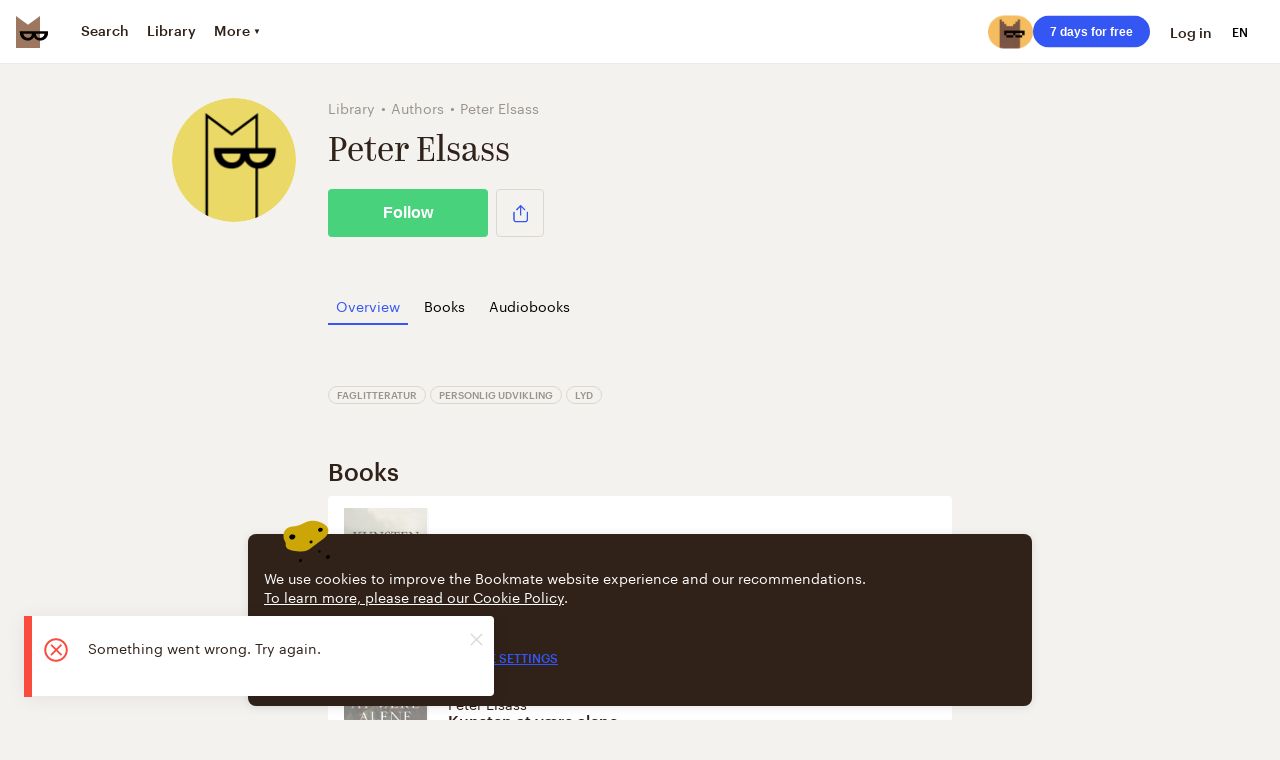

--- FILE ---
content_type: text/html; charset=utf-8
request_url: https://en.bookmate.com/authors/xh9LsUB4
body_size: 44733
content:
<!DOCTYPE html>
<html lang="en" class="no-js">
<head>
  <title data-rh="true">Peter Elsass — read the author’s books online | Bookmate</title><meta data-rh="true" charset="utf-8"/><meta data-rh="true" http-equiv="X-UA-Compatible" content="IE=edge"/><meta data-rh="true" property="fb:app_id" content="124791507543584"/><meta data-rh="true" property="al:ios:app_name" content="Bookmate"/><meta data-rh="true" property="al:ios:app_store_id" content="386177450"/><meta data-rh="true" property="al:android:app_name" content="Bookmate"/><meta data-rh="true" property="al:android:package" content="com.bookmate"/><meta data-rh="true" name="google-site-verification" content="oBqTwVeuzOLy2mFJ8fP6GkyzEODF-xUrC3X6Gdz823s"/><meta data-rh="true" name="yandex-verification" content="c58d5367f8bae66e"/><meta data-rh="true" name="viewport" content="width=device-width, height=device-height, initial-scale=1.0, maximum-scale=3.0, viewport-fit=cover"/><meta data-rh="true" name="HandheldFriendly" content="True"/><meta data-rh="true" name="msapplication-config" content="https://vanguardassets.bmstatic.com/assets/favicons/browserconfig.xml"/><meta data-rh="true" name="theme-color" content="#ffffff"/><meta data-rh="true" name="keywords" content="Bookmate"/><meta data-rh="true" property="twitter:site" content="@bookmate_ru"/><meta data-rh="true" property="twitter:app:name:iphone" content="Bookmate"/><meta data-rh="true" property="twitter:app:id:iphone" content="386177450"/><meta data-rh="true" property="twitter:app:name:googleplay" content="Bookmate"/><meta data-rh="true" property="twitter:app:id:googleplay" content="com.bookmate"/><meta data-rh="true" property="og:site_name" content="Bookmate"/><meta data-rh="true" property="og:locale" content="en_US"/><meta data-rh="true" property="og:locale:alternate" content="ru_RU"/><meta data-rh="true" name="ahrefs-site-verification" content="a2f8cb50a16d3eadea976e3827748aaff260e3e4b2f5e1dc46a72a24fcb4ea24"/><meta data-rh="true" name="yandex" content="noindex,follow"/><meta data-rh="true" content="Peter Elsass — Bookmate" property="twitter:title"/><meta data-rh="true" content="Peter Elsass — Bookmate" property="og:title"/><meta data-rh="true" content="bookmate://author?uuid=xh9LsUB4&amp;af_sub3=undefined" property="al:ios:url"/><meta data-rh="true" content="bookmate://author?uuid=xh9LsUB4&amp;af_sub3=undefined" property="al:android:url"/><meta data-rh="true" content="bookmate://author?uuid=xh9LsUB4&amp;af_sub3=undefined" property="twitter:app:url:iphone"/><meta data-rh="true" content="bookmate://author?uuid=xh9LsUB4&amp;af_sub3=undefined" property="twitter:app:url:googleplay"/><meta data-rh="true" name="description" content="Read the best books by Peter Elsass and check out reviews of books and quotes from the works Kunsten at være bange, Kunsten at være alene, Kan tro flytte bjerge"/><meta data-rh="true" content="Read the best books by Peter Elsass and check out reviews of books and quotes from the works Kunsten at være bange, Kunsten at være alene, Kan tro flytte bjerge" property="twitter:description"/><meta data-rh="true" content="Read the best books by Peter Elsass and check out reviews of books and quotes from the works Kunsten at være bange, Kunsten at være alene, Kan tro flytte bjerge" property="og:description"/><meta data-rh="true" content="summary_large_image" property="twitter:card"/><meta data-rh="true" content="https://canvas.bookmate.com/authors/xh9LsUB4?mode=twitter&amp;1764172523446" property="twitter:image"/><meta data-rh="true" content="https://canvas.bookmate.com/authors/xh9LsUB4?mode=facebook&amp;1764172523446" property="og:image"/><meta data-rh="true" content="https://en.bookmate.com/authors/xh9LsUB4" property="og:url"/><link data-rh="true" rel="manifest" href="https://vanguardassets.bmstatic.com/assets/favicons/manifest.json"/><link data-rh="true" rel="mask-icon" href="https://vanguardassets.bmstatic.com/assets/favicons/safari-pinned-tab.svg" color="#9D7760"/><link data-rh="true" rel="shortcut icon" href="https://vanguardassets.bmstatic.com/assets/favicons/favicon.ico"/><link data-rh="true" rel="apple-touch-icon" href="https://vanguardassets.bmstatic.com/assets/6855a08c0707fd087555341b672c4160.png"/><link data-rh="true" rel="apple-touch-icon" href="https://vanguardassets.bmstatic.com/assets/76e385f15a2a5fc0e5b6a7051c0b0986.png" sizes="57x57"/><link data-rh="true" rel="apple-touch-icon" href="https://vanguardassets.bmstatic.com/assets/8edaea292cec0effbc6089daa4e1a8c7.png" sizes="60x60"/><link data-rh="true" rel="apple-touch-icon" href="https://vanguardassets.bmstatic.com/assets/63663016455e3c1c35974f162886b766.png" sizes="72x72"/><link data-rh="true" rel="apple-touch-icon" href="https://vanguardassets.bmstatic.com/assets/883fc11206a13fa2c1fa348e57027e9f.png" sizes="76x76"/><link data-rh="true" rel="apple-touch-icon" href="https://vanguardassets.bmstatic.com/assets/af60106fba7bf4ab3f2d0221cf8cd224.png" sizes="114x114"/><link data-rh="true" rel="apple-touch-icon" href="https://vanguardassets.bmstatic.com/assets/157ddda56ea8e707fd21a37c966b1e76.png" sizes="120x120"/><link data-rh="true" rel="apple-touch-icon" href="https://vanguardassets.bmstatic.com/assets/03a956590c4c8685003f8739eb6cf1fb.png" sizes="144x144"/><link data-rh="true" rel="apple-touch-icon" href="https://vanguardassets.bmstatic.com/assets/c5084f11952483e0601a73aa28b3a8e8.png" sizes="152x152"/><link data-rh="true" rel="apple-touch-icon" href="https://vanguardassets.bmstatic.com/assets/0d01e1fa009c0b206680c8e3e5d59e96.png" sizes="180x180"/><link data-rh="true" rel="icon" href="https://vanguardassets.bmstatic.com/assets/febe47705eb5154ccbd257da0b66b011.png" sizes="16x16" type="image/png"/><link data-rh="true" rel="icon" href="https://vanguardassets.bmstatic.com/assets/2d97244aee8dd8088bd6ae0e1de61dc2.png" sizes="32x32" type="image/png"/><link data-rh="true" rel="icon" href="https://vanguardassets.bmstatic.com/assets/d9805dba119c775dccdab264ab3c10d8.png" sizes="96x96" type="image/png"/><link data-rh="true" href="https://da.bookmate.com/authors/xh9LsUB4" rel="canonical"/><script data-rh="true" async="true">window.dataLayer = window.dataLayer || [];
function gtag() {dataLayer.push(arguments)};
gtag('consent', 'default', {'ad_storage': 'granted','analytics_storage': 'granted', wait_for_update: 5000});</script><script data-rh="true" async="true">(function(w,d,s,l,i){w[l]=w[l]||[];w[l].push({'gtm.start':
new Date().getTime(),event:'gtm.js'});var f=d.getElementsByTagName(s)[0],
j=d.createElement(s),dl=l!='dataLayer'?'&l='+l:'';j.async=true;j.src=
'//www.googletagmanager.com/gtm.js?id='+i+dl;f.parentNode.insertBefore(j,f);
})(window,document,'script','dataLayer','GTM-PTBB3D');</script>
  <style id="app-css">@keyframes outer{0%{transform:rotate(0)}to{transform:rotate(360deg)}}@keyframes inner{0%{transform:rotate(-100.80000000000001deg)}to{transform:rotate(0)}}@keyframes arc{0%{stroke-dasharray:1 69.11503837897544px;stroke-dashoffset:0}40%{stroke-dasharray:49.76282763286232px,69.11503837897544px;stroke-dashoffset:0}to{stroke-dasharray:1 69.11503837897544px;stroke-dashoffset:-49.76282763286232px}}@keyframes arc_big{0%{stroke-dasharray:1 138.23007675795088px;stroke-dashoffset:0}40%{stroke-dasharray:99.52565526572464px,138.23007675795088px;stroke-dashoffset:0}to{stroke-dasharray:1 138.23007675795088px;stroke-dashoffset:-99.52565526572464px}}@keyframes jump{0%,to{transform:translate(0,0)}50%{transform:translate(0,-10px)}}@keyframes plus-button-spinning{0%{transform:rotate(0deg)}to{transform:rotate(270deg)}}@keyframes zoomIn{0%{opacity:0;transform:translate(-50%,-50%) scale(.7)}to{opacity:1;transform:translate(-50%,-50%) scale(1)}}@keyframes zoomOut{0%{opacity:1;transform:translate(-50%,-50%) scale(1)}to{opacity:0;transform:translate(-50%,-50%) scale(.7)}}@keyframes fadeIn{0%{opacity:0}to{opacity:1}}@keyframes credit-card-placeholder-shimmer{0%{background-position:110% 0}to{background-position:-110% 0}}@keyframes slideDown{0%{transform:translateY(-56px)}to{transform:translateY(0)}}@keyframes upload-drop-zone_fullscreen{0%{scale:.5;opacity:0}to{scale:1;opacity:1}}.mtn-phone-input-wrapper{display:flex;align-items:center}.mtn-phone-input-code{position:absolute;z-index:1;margin-left:16px;padding:0 16px;line-height:32px;background:rgba(0,0,0,.07);border-radius:16px;color:#000}.error{font-size:12px;color:#e92a20;background:rgba(255,255,255,.7);border-radius:2px;max-width:338px;margin:auto}@media screen and (max-width:374px){.error{width:calc(100% - 48px)}}.button,.mtn-phone-input{position:relative;width:100%;box-sizing:border-box}.mtn-phone-input{height:56px;padding:16px 16px 16px 95px;border-radius:8px;border:0;outline:0;font-size:17px}.button{display:block;border-radius:4px;text-align:center;min-height:48px;font:1rem/1.4rem Museo,Arial,sans-serif;font-weight:700;border:1px solid transparent;opacity:1;background:#3456f3;color:#fff;padding:12px 16px;margin:0;cursor:pointer;transition:background-color .3s;text-decoration:none;overflow:visible}.button:not(.button_disabled):not(.button_loading):hover{color:#fff;background-color:#0d32df;border:1px solid transparent}.button:focus{outline:0}.button:active{opacity:.9}body .button_loading{cursor:default}body .button_disabled{cursor:default;background-color:#ddd6cf}.button__icon{position:absolute;top:50%;left:9px;transform:translateY(-50%);width:24px;height:24px}.button__inline-icon{display:inline-block;width:18px;height:18px;margin-top:-2px;margin-right:4px;vertical-align:middle}.button_facebook{background-color:#1877f2}.button_facebook:not(.button_disabled):not(.button_loading):hover{background-color:#0b5ec9}.button_tw{background-color:#1da1f2}.button_tw:not(.button_disabled):not(.button_loading):hover{background-color:#0c84cd}.button_primary{background-color:#48d27c}.button_primary:not(.button_disabled):not(.button_loading):hover{background-color:#2db560}.button_danger{background-color:#fa4c3e}.button_danger:not(.button_disabled):not(.button_loading):hover{background-color:#f31806}.button_telenor_bulgaria{background-color:#002340}.button_telenor_bulgaria:not(.button_disabled):not(.button_loading):hover{background-color:#001c33}.button_apple{background-color:#333}.button_apple:not(.button_disabled):not(.button_loading):hover{background-color:#292929}.button_google{background-color:#dd4b39;color:#fff}.button_google path{fill:#fff}.button_google:not(.button_disabled):not(.button_loading):hover{background-color:#be3221}.button_telenor_bulgaria{color:#b4ff00}.button_telenor_bulgaria path{fill:#b4ff00}.button_transparent{color:#302119;background-color:transparent;border:1px solid #302119}.button_transparent.button_disabled{background-color:transparent;border-color:#ddd6cf}.button_transparent:not(.button_disabled):not(.button_loading):hover{color:#3456f3;background-color:transparent;border-color:#3456f3;fill:#3456f3}.button_icon{background-color:transparent;border-color:transparent}.button_icon:not(.button_disabled):not(.button_loading):hover{background-color:transparent;border-color:transparent}.button_hidden{opacity:0;transition:opacity .3s}.button_submit{margin:24px 0 0}.button_huge,.button_inline{display:inline-block;width:auto}.button_inline{align-self:baseline}.button_huge{min-height:56px;min-width:200px;padding:16px 32px}.button_secondary{font-size:10px;line-height:12px;display:inline-block;width:auto;min-width:144px;font-weight:700;padding:8px 16px;text-transform:uppercase;border:1px solid rgba(221,214,207,.5)}.button_secondary svg:not(.dropdown__item-icon-svg){width:32px;height:32px;fill:#3456f3}.button_secondary.button_disabled{color:#9a938d;cursor:default}.button_secondary.button_disabled svg:not(.dropdown__item-icon-svg){fill:#9a938d}.button_dark{color:#fff;background-color:rgba(0,0,0,.2);border:0;fill:#fff}.button_dark:not(.button_disabled):not(.button_loading):hover{color:#fff;border:0;fill:#fff;background-color:rgba(0,0,0,.5)}.button_square{padding:0;width:48px;height:48px;border-color:#ddd6cf}.button_square .context-menu{display:block;padding-top:8px}@media screen and (max-width:299px){.button_square .context-menu{padding-top:18px}}.button_square .context-menu>span svg{width:32px;height:32px;fill:#3456f3}.authors-list_underlined a:hover,.button_square:hover,.heading a:hover{border-color:#3456f3}.button_expand{width:48px;border:0!important}.button_card-footer,.button_card-footer:not(.button_disabled):not(.button_loading):hover{height:36px;padding:0;border:0;min-height:auto}.button_card-footer .context-menu>span svg{width:32px;fill:#9a938d}.button_link{font:inherit;background:0 0;border:0;color:inherit;cursor:inherit;display:inherit;justify-content:inherit;width:100%}.button_link:focus{outline:0}.button_link:active{opacity:.9}.loader{font-size:0;display:inline-block;vertical-align:middle;margin:-2px auto 0;animation:outer 6600ms linear infinite}.loader svg{animation:inner 1320ms linear infinite}.loader svg circle{fill:none;stroke-linecap:square;animation:arc 1320ms cubic-bezier(.8,0,.4,.8) infinite}.loader_default{display:block}.loader_big svg circle{animation:arc_big 1320ms cubic-bezier(.8,0,.4,.8) infinite}.loader_centered{display:block;margin:0 auto}.linka_classic{text-decoration:underline}.linka_pseudo{cursor:pointer}.layout-column{display:block;border-top:1px solid transparent;border-bottom:1px solid transparent}@media screen and (max-width:767px){.layout-column{max-width:calc(100% - 16px);margin:auto}}.layout-column_1{width:64px;margin-left:8px;margin-right:8px}.layout-column_2,.layout-column_3{width:144px;margin-left:8px;margin-right:8px}.layout-column_3{width:224px}.layout-column_4,.layout-column_5{width:304px;margin-left:8px;margin-right:8px}.layout-column_5{width:384px}.layout-column_6,.layout-column_7{width:464px;margin-left:8px;margin-right:8px}.layout-column_7{width:544px}.layout-column_8,.layout-column_9{width:624px;margin-left:8px;margin-right:8px}.layout-column_9{width:704px}.layout-column_10,.layout-column_12{width:784px;margin-left:8px;margin-right:8px}.layout-column_12{width:944px}.layout-column_13,.layout-column_14{width:1024px;margin-left:8px;margin-right:8px}.layout-column_14{width:1104px}.layout-column_centered{margin-left:auto;margin-right:auto}.layout-column_single{position:relative;width:100%}.layout-column_single .layout-column__inner{width:624px;margin:0 auto}@media screen and (max-width:767px){.layout-column_single .layout-column__inner{width:auto;margin-left:8px;margin-right:8px}}.layout-column_auto-width{display:flex;flex-wrap:wrap;align-content:flex-start;justify-content:center;margin:0 auto}.layout-column_auto-width .layout-column__inner{width:auto;margin:0}@media screen and (max-width:1023px){.layout-column_auto-width .layout-column__inner{width:100%}}.button__back{font-size:14px;display:inline-block;margin-bottom:32px;color:#9a938d;cursor:pointer}.spacer{display:block}.spacer_4{margin-bottom:4px}.spacer_8{margin-bottom:8px}.spacer_16{margin-bottom:16px}.spacer_20{margin-bottom:20px}.spacer_24{margin-bottom:24px}.spacer_32{margin-bottom:32px}.spacer_36{margin-bottom:36px}.spacer_40{margin-bottom:40px}.spacer_48{margin-bottom:48px}.spacer_56{margin-bottom:56px}.spacer_64{margin-bottom:64px}.spacer_80{margin-bottom:80px}.spacer_100{margin-bottom:100px}.spacer_120{margin-bottom:120px}.spacer_140{margin-bottom:140px}.spacer_170{margin-bottom:170px}.spacer_180{margin-bottom:180px}.store-button{display:flex;align-items:center;text-align:left;text-decoration:none;border:1px solid;transition:all .3s}.store-button .store-button__icon>svg{width:100%;height:100%;transition:all .3s}.store-button_big{padding:8px 16px 8px 8px;font-size:16px;line-height:1;border-radius:6px}.store-button_big .store-button__icon{width:40px;height:40px;margin-right:8px}.store-button_big .store-button__text{font-weight:700}.store-button_big .store-button__text small{font-size:.75em;font-weight:400}.store-button_small{padding:4px 8px 4px 4px;font-size:12px;line-height:1;border-radius:4px}.store-button_small .store-button__icon{width:24px;height:24px;margin-right:4px}.store-button_small .store-button__text{font-weight:700}.store-button_small .store-button__text small{font-size:.6em;font-weight:400}.store-button_light,.store-button_light2{color:#302119}.store-button_light .store-button__icon>svg,.store-button_light2 .store-button__icon>svg{fill:#302119}.store-button_light2:hover,.store-button_light:hover{color:#3456f3;border-color:#3456f3}.store-button_light2:hover .store-button__icon>svg,.store-button_light:hover .store-button__icon>svg{fill:#3456f3;transition:all .3s}.store-button_light{border-color:#ddd6cf}.store-button_light2{border-color:#302119}.store-button_dark,.store-button_dark:hover{color:#fff;background-color:#000;border-color:#000}.store-button_dark .store-button__icon>svg{fill:#fff}.store-button_dark:hover{background-color:#1f1f1f}.footer__storebuttons{display:flex;margin-bottom:8px}@media screen and (max-width:767px){.footer__storebuttons{flex-direction:column}}.footer__storebuttons_block{flex-direction:column}.footer__storebuttons_inline{flex-direction:row;flex-wrap:wrap}@media screen and (max-width:767px){.footer__storebuttons_inline{flex-direction:column;width:max-content;max-width:170px}}.footer__storebutton{display:flex;padding-right:8px;margin-bottom:8px}@media screen and (max-width:767px){.footer__storebutton{padding-right:0}}.footer__links{margin:0;padding:0;list-style:none;color:#9a938d}.footer__links_block{display:block}.footer__links_header-dropdown,.footer__links_inline{display:inline-block;margin-bottom:16px;color:#9a938d}.footer__links_header-dropdown{font-size:0}.footer__links_header-dropdown .footer__link{font-size:10px;margin-right:.8em}.footer__links-item{display:inherit}.footer__link{text-decoration:none;border-bottom:1px solid transparent;font-size:12px;margin-right:1em;color:inherit}.footer__link:hover,.footer__link_active{color:#3456f3;border-bottom:1px solid #3456f3}.social-links__footer{display:block;margin-bottom:16px}.social-link__icon{display:inline-block;vertical-align:middle;cursor:pointer;position:relative;margin-top:-4px;margin-right:24px;width:32px;height:32px}.social-link__icon-svg{fill:#9a938d}.social-link__icon-svg:hover{fill:#7d756f}.copyright{font-size:14px;font-weight:700;color:#302119;padding-bottom:64px}.copyright_color-secondary,.footer-notice a{color:#9a938d}.copyright_centered{text-align:center}.side-menu__links{padding:0;margin:0 0 16px;list-style:none}.side-menu__item{display:inline-block}.side-menu__link{text-decoration:none;border-bottom:1px solid transparent;font-size:12px;margin-right:16px}.side-menu__link:hover,.side-menu__link_active{color:#3456f3;border-bottom:1px solid #3456f3}.footer-notice{font-size:10px;line-height:1.3;color:#9a938d;margin-bottom:2em}.header{display:flex;position:relative;height:64px;padding:0 16px;justify-content:center;align-items:center;box-sizing:border-box;z-index:900;border-bottom:1px solid rgba(221,214,207,.5);background-color:#fff;user-select:none}@media screen and (max-width:767px){.header{padding:0;height:58px}}.header .subscription-button_banner{margin-top:64px}@media screen and (max-width:767px){.header .subscription-button_small{display:none}}.header .search-header{border-radius:8px;margin-right:27px;max-width:350px}.header .search-header__input{min-width:268px;height:44px;background:#f7f7f7;border:0}.header .search-header__icon svg{width:40px;height:40px;right:auto;left:56px;cursor:auto}.header__nav{display:flex;height:44px;width:90%}@media screen and (max-width:767px){html.no-flex-wrap .header__nav{display:table;text-align:center}}.header__nav_custom-family{width:50%}.header__nav-link{font-size:14px;display:flex;align-items:center;justify-content:center;height:100%;position:relative;font-family:Graphik,Arial,"Segoe UI","Roboto","Helvetica Neue",sans-serif;font-weight:700;text-decoration:none;color:#302119;cursor:pointer}@media screen and (max-width:767px){html.no-flex-wrap .header__nav-link{display:table-cell;vertical-align:middle}.header__nav-link .user-avatar{border:2px solid #fff}}.header__nav-link:hover,.header__nav-link_active{color:#3456f3}.header__nav-link:hover .header__icon-svg,.header__nav-link_active .header__icon-svg{fill:#3456f3}.header__nav-link:hover .header__nav-link__login svg,.header__nav-link_active .header__nav-link__login svg{fill:none}.header__nav-link:hover .header__nav-link__login svg circle,.header__nav-link:hover .header__nav-link__login svg path,.header__nav-link_active .header__nav-link__login svg circle,.header__nav-link_active .header__nav-link__login svg path{stroke:#3456f3}@media screen and (max-width:767px){.header__nav-link:hover .user-avatar,.header__nav-link_active .user-avatar{border-color:#3456f3}}.header__nav-link_center:not(:last-child){margin-right:30px}@media screen and (min-width:768px) and (max-width:1023px){.header__nav-link_center:not(:last-child){margin-right:16px}}.header__nav-link_right:not(:last-child){margin-right:20px}@media screen and (min-width:768px) and (max-width:1023px){.header__nav-link_right:not(:last-child){margin-right:12px}}.header__nav-col{max-width:890px;min-width:fit-content;display:flex;height:100%;align-items:center}@media screen and (min-width:768px) and (max-width:1023px){.header__nav-col{width:384px;margin-left:8px;margin-right:8px}}.header-nav__links{min-width:fit-content;display:flex;align-items:center}@media screen and (min-width:768px) and (max-width:1023px){.header-nav__links{width:100%;margin:10px 0 0 5px}}.header__controls{position:absolute;top:50%;transform:translateY(-50%);display:flex;justify-content:space-between;align-items:center}@media screen and (max-width:767px){.header__controls{height:100%;top:30%}}.header__controls_left{left:16px}@media screen and (max-width:767px){.header__controls_left{left:8px}}.header__controls_right{right:16px}@media screen and (max-width:767px){.header__controls_right{right:8px}}.header__icons{display:flex;height:100%;margin-right:12px;align-items:center}@media screen and (max-width:767px){.header__icons{margin-right:5px}}.header__icon{display:inline-block;width:32px;height:32px;margin:0 2px;vertical-align:middle;line-height:1;fill:#302119}@media screen and (max-width:767px){.header__icon{width:40px;height:40px;margin:0 4px;font-size:0}.header__icon_menu{width:18px;margin:10px 10px 0 12px}.header__icon_menu svg{width:18px;height:18px;margin:8px 0}}.header__icon-svg{overflow:hidden}.header__icon_notifications,.header__subscription-link{position:relative;cursor:pointer}.header__icon_notifications_unread::before{content:'';background:#fa4c3e;position:absolute;right:6px;top:7px;width:8px;height:8px;border-radius:50%}.header__subscription-link{display:block;width:100%;text-align:center;font:1rem/1.4rem Museo,Arial,sans-serif;font-weight:700;border:1px solid transparent;opacity:1;background:#3456f3;color:#fff;box-sizing:border-box;margin:0;transition:background-color .3s;text-decoration:none;overflow:visible;font-size:12px;border-radius:78px;padding:4px 16px;min-height:0}.header__subscription-link:not(.header__subscription-link_disabled):not(.header__subscription-link_loading):hover,.subscription-button:not(.subscription-button_disabled):not(.subscription-button_loading):hover{color:#fff;background-color:#3436f3}.header__nav-link__login svg{margin:8px}.header__avatar{position:relative;cursor:pointer}.header_fixed{position:fixed;width:100%}@media screen and (max-width:767px){.header_narrow{height:58px}.header_narrow .header__controls{top:50%}}.header__nav-tab{font-size:14px;display:flex;align-items:center;justify-content:center;height:100%;position:relative;font-family:Graphik,Arial,"Segoe UI","Roboto","Helvetica Neue",sans-serif;font-weight:700;text-decoration:none;color:#302119;cursor:pointer;border-bottom:2px solid transparent;padding:22px 3px}@media screen and (min-width:768px) and (max-width:1023px){.header__nav-tab{padding:16px 3px}}.header__nav-tab:hover,.header__nav-tab_active{border-color:#3456f3;color:#3456f3}.header__nav-tab_center:not(:last-child){margin-right:30px}@media screen and (min-width:768px) and (max-width:1023px),screen and (min-width:1024px) and (max-width:1295px){.header__nav-tab_center:not(:last-child){margin-right:12px}}@media screen and (min-width:1024px) and (max-width:1145px){.header__nav-tab_center:not(:last-child){margin-right:10px}}.header__nav-tab_right:not(:last-child){margin-right:20px}@media screen and (min-width:768px) and (max-width:1023px){.header__nav-tab_right:not(:last-child){margin-right:12px}}.more-symbol{font-size:8px;margin:2px 0 0 3px}.header__nav-tab.linka_pseudo:hover{border-color:transparent}.header__nav-tab .dropdown{width:150px}.header__nav-tab .dropdown .header__nav-tab{margin:0 0 0 16px;width:fit-content;border-bottom:none}.margined{margin-left:-8px}.header-icon_bookmate-run_33{margin-right:8px;height:33px}.header-icon_bookmate-run_33>img{height:33px}.header-icon_bookmate-run_40,.header-icon_bookmate-run_40>img{height:40px}.dropdown{position:absolute;z-index:1100;background:#fff;border-radius:4px;border:1px solid rgba(221,214,207,.5);color:#302119;margin:8px 0 0;padding:9px 0 14px;text-align:left;list-style:none;will-change:transform;transition:opacity .2s ease-in,transform .2s ease-in,visibility .2s ease-in;min-width:120px;max-width:470px;cursor:auto}.dropdown>.header__nav-tab{padding:8px 0}.no-js .dropdown{display:none}@media screen and (max-width:767px){.dropdown:not(.same_size){transition:none;max-width:100%;width:100%}}.dropdown:before{content:'';position:absolute;width:10px;height:10px;background:inherit;border:inherit;transform:rotate(45deg)}@media screen and (max-width:767px){.dropdown:before{display:none}}.dropdown_bottom-center:before,.dropdown_bottom-left:before,.dropdown_bottom-right:before{top:100%;border-width:0 1px 1px 0;margin:-4px 0 0 -5px}.dropdown_top-center:before,.dropdown_top-left:before,.dropdown_top-right-offset:before,.dropdown_top-right:before{top:0;border-width:1px 0 0 1px;margin:-6px 0 0 -6px}.dropdown_bottom-center:before,.dropdown_top-center:before{left:50%}.dropdown_bottom-right:before,.dropdown_top-right:before{right:24px}.dropdown_top-right-offset:before{right:14px}.dropdown_bottom-left:before,.dropdown_top-left:before{left:24px}.dropdown_hidden{left:-1000%;opacity:0;visibility:hidden;transform:translateY(-10px)}@media screen and (max-width:767px){.dropdown_hidden{display:none}.dropdown:not(.same_size){position:fixed;bottom:0;left:0;right:0;padding:0;border-radius:8px 8px 0 0;box-shadow:0 0 0 9999px rgba(0,0,0,.7)}}.dropdown__item{font-size:12px;text-align:left;line-height:1;padding:9px 20px 4px 14px;font-weight:700;cursor:pointer;white-space:nowrap;overflow-x:hidden;text-overflow:ellipsis}.dropdown__item:hover{color:#3456f3}.dropdown__item:hover svg,.languages__item-icon path{fill:#3456f3}@media screen and (max-width:767px){.dropdown__item{font-size:16px;line-height:24px;padding:16px 0 16px 8px;margin:0 16px;border-bottom:1px solid rgba(221,214,207,.5);text-transform:none;font-weight:400;text-align:left}.dropdown__item:last-child{border:0}}.dropdown__item-icon,.dropdown__item-mark{display:inline-block;vertical-align:middle;width:24px;height:24px}.dropdown__item-icon{margin-right:12px;fill:#9a938d}@media screen and (max-width:767px){.dropdown__item-icon,.dropdown__item-mark{fill:#3456f3}}.dropdown__item-mark{fill:#3456f3;margin:-4px 0 0 8px}.dropdown__item-title{display:inline;text-align:left;vertical-align:middle;text-transform:none}.header-dropdown{width:230px;padding:10px 24px 0;box-sizing:border-box}.header-dropdown .footer{line-height:1.6}.header-dropdown__item{font-size:12px;font-weight:700;line-height:2.67}.header-dropdown__item .unread-alert::after{content:'';background:#fa4c3e;margin:12px 40px;float:right;width:8px;height:8px;border-radius:50%}.header-dropdown__item-link{color:#302119;text-decoration:none;cursor:pointer}.header-dropdown__item-link:active,.header-dropdown__item-link:hover{color:#3456f3}.header-dropdown__separator{height:0;border:0;border-top:1px solid #ddd6cf;margin-top:12px}.user-avatar{border-radius:50%;overflow:hidden;user-select:none;display:block;-webkit-mask-image:-webkit-radial-gradient(#fff,#000)}.social-userinfo-plate__avatar img,.user-avatar img{max-width:100%;max-height:100%}.user-avatar_24{width:24px;height:24px}.user-avatar_32{width:32px;height:32px}.user-avatar_40{width:40px;height:40px}.user-avatar_88{width:88px;height:88px}.user-avatar_124{width:124px;height:124px}.user-avatar_176{width:176px;height:176px}.progressive-cover{display:inline-block;position:relative;height:100%;background-repeat:no-repeat;background-position:center;background-size:100% 100%;vertical-align:top}.progressive-cover::after{content:'';position:absolute;top:0;left:0;bottom:0;right:0;box-shadow:0 0 0 2px rgba(0,0,0,.04)}.progressive-image{opacity:0}.progressive-image_entered{opacity:1;transition:opacity .2s}.logo{display:block;width:32px;height:32px;flex:0 0 32px}.logo_size_24{width:24px;height:24px;flex-basis:24px}.logo_size_40{width:40px;height:40px;flex-basis:40px}.logo_size_100{width:100px;height:100px;flex-basis:100px}.logo_size_176{width:176px;height:176px;flex-basis:176px}.logo_kind-family{display:flex;align-items:flex-end}.logo__item{margin-right:8px;animation:jump .5s linear infinite;animation-play-state:paused}.logo__item:last-child{margin-right:0}.logo__item:hover{animation-play-state:running}.languages-button{display:flex;justify-content:flex-start;align-items:center;width:32px;height:32px;font-size:12px;font-weight:700;text-transform:uppercase;text-decoration:none;color:#000;cursor:pointer}.languages-button:hover{color:#3456f3}.languages::-webkit-scrollbar{-webkit-appearance:none;width:7px}.languages::-webkit-scrollbar-thumb{border-radius:4px;background-color:rgba(0,0,0,.17);-webkit-box-shadow:0 0 1px rgba(255,255,255,.5)}.languages{width:184px;padding:10px 24px;max-height:298px;overflow-y:scroll}@media screen and (max-width:767px){.languages{width:90%;max-height:478px}}.languages__item{font-size:14px;display:flex;justify-content:space-between;align-items:center;height:40px;font-weight:500;text-transform:capitalize}.languages__item:hover{cursor:pointer;color:#3456f3}.languages__item-icon{display:none;height:24px;width:24px;margin-left:8px}.languages__item_active{color:#3456f3}.languages__item_active:hover{cursor:default}.book-status_finished span,.book-status_private span,.book-status_progress span,.languages__item_active .languages__item-icon,html.no-flex-wrap .badge{display:inline-block}.subscription-button{display:block;position:relative;width:100%;border-radius:4px;text-align:center;min-height:48px;font:1rem/1.4rem Museo,Arial,sans-serif;font-weight:700;border:1px solid transparent;opacity:1;background:#3456f3;color:#fff;padding:12px 16px;box-sizing:border-box;margin:0;cursor:pointer;transition:background-color .3s;text-decoration:none;overflow:visible}.subscription-button_huge{display:inline-block;min-height:56px;width:auto;min-width:200px;padding:16px 32px}.subscription-button_small{font-size:12px;border-radius:78px;padding:4px 16px;min-height:0}.subscription-button_banner{background-color:#32c36b;border-radius:0;text-align:left;display:flex;align-items:center;justify-content:space-between}@media screen and (min-width:768px) and (max-width:1023px){.subscription-button_banner{display:none}}.subscription-button_banner .banner__right-controls{display:flex;align-items:center}.subscription-button_banner .banner-svg{height:19px;margin-left:8px}.subscription-button_banner .banner-svg svg path{stroke:#fff;stroke-opacity:1}.heading{margin:0;text-decoration:none;font-family:Graphik,Arial,"Segoe UI","Roboto","Helvetica Neue",sans-serif;font-weight:700}.authors-list_underlined a,.heading a{text-decoration:none;border-bottom:1px solid #302119}.heading_centered{text-align:center}.heading_kazimir{font-family:Kazimir,Georgia,'Times New Roman',Times,serif;font-weight:400}.heading_graphik{font-family:Graphik,Arial,"Segoe UI","Roboto","Helvetica Neue",sans-serif}.heading_1{font-size:24px;line-height:32px}.heading_1.heading_kazimir{font-size:34px;line-height:40px}@media screen and (max-width:767px){.heading_1.heading_kazimir{font-size:24px;line-height:32px}}.heading_1.heading_graphik{font-size:34px;line-height:40px}@media screen and (max-width:767px){.heading_1.heading_graphik{font-size:24px;line-height:32px}}.heading_2.heading_graphik,.heading_2.heading_kazimir{font-size:24px;line-height:32px}.heading_2,.heading_3,.heading_3.heading_graphik,.heading_3.heading_kazimir{font-size:20px;line-height:24px}.heading_4,.heading_4.heading_graphik,.heading_4.heading_kazimir{font-size:16px;line-height:24px}.heading_1.heading_extra_large{font-size:50px;line-height:54px;position:relative;z-index:1}@supports (position:sticky){.sticker{position:sticky;z-index:999}}.sticker_top{top:0;left:0}.context-menu,.plus{position:relative;cursor:pointer}.context-menu{display:inline-block}.plus{width:48px;height:48px;line-height:1}.plus:hover .plus__bar,.plus:hover .plus__bar_diagonal{background-color:#4264fd}.plus_added .plus__arrow-down{opacity:1;transform:none}.plus_added .plus__bars{opacity:0}.plus_not-added .plus__arrow-down{transition-duration:0s}.plus_loading,.plus_not-added .context-menu{pointer-events:none}.plus_loading .plus__bars_diagonal{transition:all .3s;opacity:1}.plus_loading .plus__bars{transition:all .3s;animation:plus-button-spinning 1s linear infinite}.plus_loading .plus__bar-1,.plus_loading .plus__bar-2{width:2px}.plus_loading .plus__bar-3,.plus_loading .plus__bar-4{height:2px}.plus_loading_backwrds .plus__arrow-down{transition-duration:0s}.plus__bars{position:absolute;top:16px;left:16px;width:16px;height:16px}.plus__bars_diagonal{height:16px;width:16px;transform:rotate(45deg);opacity:0}.plus__bar,.plus__bar_diagonal{position:absolute;display:inline-block;background-color:#9a938d;z-index:1}.plus__bar-1,.plus__bar-2{height:2px;top:7px;width:8px}.plus__bar-1{left:0}.plus__bar-2{right:0}.plus__bar-3,.plus__bar-4{height:8px;left:7px;width:2px}.plus__bar-3{top:0}.plus__bar-4{bottom:0}.plus__arrow-down{position:absolute;width:100%;height:100%;fill:#9a938d;opacity:0;transition:all .6s;transform:translateY(-4px)}.book-status{font-size:10px;line-height:12px;color:#9a938d;text-align:center;font-weight:700}.book-status_finished,.book-status_private,.book-status_progress{display:inline-block;line-height:20px}.book-status_finished svg,.book-status_private svg,.book-status_progress svg{display:inline-block;overflow:hidden;width:20px;height:20px;vertical-align:middle;fill:#9a938d}.book-status_episode{background:#e5e0da;border-radius:3px;width:20px;margin-right:5px}.badge{font-size:10px;line-height:12px;align-items:center;position:relative;z-index:2;box-sizing:border-box;min-height:20px;padding:0 8px;margin-right:4px;font-weight:700;border-radius:12px;text-transform:uppercase;text-decoration:none;white-space:nowrap}.badge,.badge_disabled{display:inline-flex}.badge_language,.badge_litres,.badge_user_upload{color:#9a938d;border:1px solid #ddd6cf}.badge_list{min-height:15px;margin:0 8px 0 0;padding:2px 8px}.meta-counters{font-size:12px;display:flex;min-height:24px;align-items:center;line-height:16px;padding:0;margin:0;color:#9a938d;list-style:none}@media screen and (max-width:767px){.meta-counters{font-size:10px;line-height:10px}}.meta-counters__item{display:flex;align-items:center;padding-right:8px}.meta-counters__item:last-child{padding-right:0}@media screen and (max-width:767px){.meta-counters__item{padding-right:4px}}.meta-counters__icon{display:block;width:20px;height:20px}.chevron-icon>span>svg,.chevron-icon>span>svg>path,.meta-counters__icon svg{fill:#9a938d}@media screen and (max-width:767px){.meta-counters__icon{width:16px;height:16px}}.authors-list{text-align:left}.authors-list__author{margin-right:.5em}.authors-list_compact{font-size:14px;display:inline-block;max-width:100%;text-overflow:ellipsis;white-space:nowrap;overflow:hidden;font-weight:400;line-height:20px;margin:0;max-height:18.2px}.authors-list_compact .authors-list__author,img{border:0}.fallback-cover{width:100%;height:100%;box-sizing:border-box;text-align:center;line-height:1.2;white-space:pre-wrap;background-color:#fde3a7;border:#faefd6 solid 2px;outline:rgba(216,211,208,.1) solid 1px;outline-offset:-1px;color:#302119}.fallback-cover-title{font-family:Kazimir,Georgia,'Times New Roman',Times,serif;word-wrap:break-word;word-break:break-word;hyphens:auto;text-transform:uppercase}.fallback-cover-separator{line-height:.2}.fallback-cover_56{padding:4px 2px;border-width:3px}.fallback-cover_56 .fallback-cover-separator,.fallback-cover_56 .fallback-cover-title{font-size:7px}.fallback-cover_56 .fallback-cover-separator{padding:4px 0}.fallback-cover_56 .fallback-cover-authors{font-size:4px}.fallback-cover_88{padding:5px;border-width:4px}.fallback-cover_88 .fallback-cover-separator,.fallback-cover_88 .fallback-cover-title{font-size:9px}.fallback-cover_88 .fallback-cover-separator{padding:5px 0}.fallback-cover_88 .fallback-cover-authors{font-size:5px}.fallback-cover_120{padding:8px 5px;border-width:6px}.fallback-cover_120 .fallback-cover-separator,.fallback-cover_120 .fallback-cover-title{font-size:14px}.fallback-cover_120 .fallback-cover-separator{padding:8px 0}.fallback-cover_120 .fallback-cover-authors{font-size:8px}.fallback-cover_176,.fallback-cover_208{padding:13px 5px;outline-width:2px;outline-offset:-2px;border-width:8px}.fallback-cover_176 .fallback-cover-separator,.fallback-cover_176 .fallback-cover-title{font-size:20px}.fallback-cover_176 .fallback-cover-separator{padding:13px 0}.fallback-cover_176 .fallback-cover-authors{font-size:11px}.fallback-cover_208{padding:16px 5px;border-width:10px}.fallback-cover_208 .fallback-cover-separator,.fallback-cover_208 .fallback-cover-title{font-size:24px}.fallback-cover_208 .fallback-cover-separator{padding:16px 0}.fallback-cover_208 .fallback-cover-authors{font-size:13px}.book-cover_56{width:56px;height:78px}.book-cover_88{width:88px;height:124px}.book-cover_120{width:120px;height:176px}.book-cover_176{width:176px;height:247px}.book-cover_208{width:208px;height:290px}.book-cover{display:table;overflow:hidden;user-select:none}.book-cover .book-cover__wrapper{display:table-cell;font-size:0;vertical-align:middle}.book_56{width:56px}.book_88{width:88px}.book_120{width:120px}.book_176{width:176px}.book_208{width:208px}.book,.book__authors{position:relative}.book_hoverable:hover{box-shadow:0 0 0 1px #4264fd}.book__authors{z-index:1}.book__title{display:block}.book__title:before{content:'';position:absolute;top:0;right:0;bottom:0;left:0}.book__cover{position:relative}.book-cover_unavailable .progressive-cover{opacity:.6}.book__unavailable_wrapper{position:absolute;bottom:8px;z-index:2}.book__unavailable_text{white-space:normal;text-align:center;display:block;max-width:100px;width:fit-content;width:-moz-fit-content;margin:auto;text-transform:uppercase;font-size:10px;line-height:12px;font-weight:500;color:#fff;padding:4px;background:#000;opacity:.6;border-radius:100px}.book__description{line-height:.8}.book_list{list-style-type:none;display:flex;align-items:center;width:100%;box-sizing:border-box;background-color:#fff;border-radius:4px;box-shadow:0 1px 0 0 #ddd6cf;padding:12px 8px 12px 16px}.book_list .plus{flex-grow:0;flex-shrink:0}@media screen and (max-width:767px){.book_list{padding-left:8px;padding-right:0}}.book_list .book__description{margin-left:16px;flex:1 1 auto;min-width:0}@media screen and (max-width:767px){.book_list .book__description{margin-left:8px}}.book_list .book__title{font-size:16px;line-height:20px;font-weight:700;max-height:40px;overflow-y:hidden}.book_list .book__reading-status{position:absolute;top:16px;right:0;width:64px}.book_grid{display:inline-block;vertical-align:top}.book_grid .book__title{font-size:14px;text-align:left;line-height:20px;font-weight:700;max-height:40px;overflow-y:hidden}.book_grid .book__description{margin:8px 0 0;white-space:normal}.book__position,.book_grid .book__reading-status{position:absolute;width:100%;top:-24px;height:24px}.book__position{font-size:10px;top:8px;left:8px;width:18px;height:18px;color:#fff;line-height:18px;text-align:center;background-color:rgba(0,0,0,.6);border-radius:4px;z-index:2}.book__new-episode-label{position:relative}.book__new-episode-label:before{content:'';position:absolute;right:-4px;top:-8px;z-index:1;width:15px;height:15px;border:1px solid #fa4c3e;border-radius:50%;background-color:#fa4c3e}.audiobook_56{width:56px}.audiobook_88{width:88px}.audiobook_120{width:120px}.audiobook_176{width:176px}.audiobook_208{width:208px}.audiobook{position:relative}.audiobook_hoverable:hover{box-shadow:0 0 0 1px #4264fd}.audiobook__authors{position:relative;z-index:1}.audiobook__title{display:block}.audiobook__title:before,.author__name:before,.comicbook__title:before{content:'';position:absolute;top:0;right:0;bottom:0;left:0}.audiobook__cover{position:relative;display:flex;flex-grow:0;flex-shrink:0}.audiobook__description{line-height:.8}.audiobook_list{list-style-type:none;display:flex;align-items:center;width:100%;box-sizing:border-box;background-color:#fff;padding:24px 16px;border-radius:4px;box-shadow:0 1px 0 0 #ddd6cf}.audiobook_list .plus{flex-grow:0;flex-shrink:0}@media screen and (max-width:767px){.audiobook_list{padding-left:8px;padding-right:0}}.audiobook_list .audiobook__description{margin-left:16px;flex:1 1 auto;min-width:0}@media screen and (max-width:767px){.audiobook_list .audiobook__description{margin-left:8px}}.audiobook_list .audiobook__title{font-size:16px;line-height:20px;font-weight:700;max-height:40px;overflow-y:hidden}.audiobook_list .audiobook__reading-status{position:absolute;top:16px;right:0;width:64px}.audiobook_grid{display:inline-block;vertical-align:top}.audiobook_grid .audiobook__title{font-size:14px;text-align:left;line-height:20px;font-weight:700;max-height:40px;overflow-y:hidden}.audiobook_grid .audiobook__description{margin:8px 0 0;white-space:normal}.audiobook_grid .audiobook__reading-status{position:absolute;width:100%;top:-24px;height:24px}.audiobook__position{font-size:10px;position:absolute;top:8px;left:8px;width:18px;height:18px;color:#fff;line-height:18px;text-align:center;background-color:rgba(0,0,0,.6);border-radius:4px;z-index:2}.audiobook-cover_24{width:24px;height:24px}.audiobook-cover_40{width:40px;height:40px}.audiobook-cover_88{width:88px;height:88px}.audiobook-cover_120{width:120px;height:120px}.audiobook-cover_124{width:124px;height:124px}.audiobook-cover_176{width:176px;height:176px}.audiobook-cover{position:relative;overflow:hidden;background:rgba(48,33,25,.5);user-select:none}.audiobook-cover__play-icon{position:absolute;left:8px;bottom:8px;width:24px;height:24px;fill:#f5a623;z-index:1}@media screen and (max-width:767px){.audiobook-cover__play-icon{left:4px;bottom:4px;width:16px;height:16px}}.audiobook-cover_unavailable .progressive-cover{opacity:.6}.audiobook__unavailable_wrapper{position:absolute;bottom:8px;z-index:2;width:100%}.audiobook__unavailable_text{white-space:normal;text-align:center;display:block;width:fit-content;width:-moz-fit-content;max-width:100px;margin:auto;text-transform:uppercase;font-size:10px;line-height:12px;font-weight:500;color:#fff;padding:4px;background:#000;opacity:.6;border-radius:100px}.author{display:flex;position:relative}.author__pic{flex-shrink:0;flex-grow:0}.author__name{font-size:14px;color:#302119;line-height:1;font-weight:400;margin:1em 0;text-decoration:none}.author_list{display:flex;align-items:center;width:100%;box-sizing:border-box;background-color:#fff;padding:24px 16px;border-radius:4px;box-shadow:0 1px 0 0 #ddd6cf}.author_list .plus{flex-grow:0;flex-shrink:0}@media screen and (max-width:767px){.author_list{padding-left:8px;padding-right:0}}.author_list .author__info{margin-left:16px;flex:1 1 auto}@media screen and (max-width:767px){.author_list .author__info{margin-left:8px}}.author_list .author__name{font-size:16px;line-height:20px;font-weight:700;max-height:40px;overflow-y:hidden}.author_card .author__name{margin-left:8px}.comicbook_56{width:56px}.comicbook_88{width:88px}.comicbook_120{width:120px}.comicbook_176{width:176px}.comicbook_208{width:208px}.comicbook{position:relative}.comicbook_hoverable:hover{box-shadow:0 0 0 1px #4264fd}.comicbook__authors{position:relative;z-index:1}.comicbook__title{display:block}.comicbook__cover{position:relative;display:flex;flex-grow:0;flex-shrink:0}.comicbook__description{line-height:.8}.comicbook_list{list-style-type:none;display:flex;align-items:center;width:100%;box-sizing:border-box;background-color:#fff;border-radius:4px;box-shadow:0 1px 0 0 #ddd6cf;padding:12px 8px 12px 16px}.comicbook_list .plus{flex-grow:0;flex-shrink:0}@media screen and (max-width:767px){.comicbook_list{padding-left:8px;padding-right:0}}.comicbook_list .comicbook__description{margin-left:16px;flex:1 1 auto;min-width:0}@media screen and (max-width:767px){.comicbook_list .comicbook__description{margin-left:8px}}.comicbook_list .comicbook__title{font-size:16px;line-height:20px;font-weight:700;max-height:40px;overflow-y:hidden}.comicbook_list .comicbook__reading-status{position:absolute;top:16px;right:0;width:64px}.comicbook_grid{display:inline-block;vertical-align:top}.comicbook_grid .comicbook__title{font-size:14px;text-align:left;line-height:20px;font-weight:700;max-height:40px;overflow-y:hidden}.comicbook_grid .comicbook__description{margin:8px 0 0;white-space:normal}.comicbook_grid .comicbook__reading-status{position:absolute;width:100%;top:-24px;height:24px}.comicbook__position{font-size:10px;position:absolute;top:8px;left:8px;width:18px;height:18px;color:#fff;line-height:18px;text-align:center;background-color:rgba(0,0,0,.6);border-radius:4px;z-index:2}.series-cover{padding-left:12px;padding-bottom:12px}.series-cover__wrapper{position:relative}.series-cover__wrapper .progressive-cover,.series-cover__wrapper .progressive-cover::after,.series-cover__wrapper .progressive-image{border-radius:4px}.series-cover__substrate{position:absolute;top:0;left:0;right:0;bottom:0;width:100%;height:100%}.series-cover__substrate::after,.series-cover__substrate::before{content:'';display:block;width:calc(100% - 2px);height:calc(100% - 2px);background-color:#fff;border-radius:4px;border:1px solid #a38b80}.series-cover__substrate::after{position:absolute;bottom:-6px;left:-6px}.series-cover__substrate::before{position:absolute;bottom:-12px;left:-12px}.series-cover__play-icon{position:absolute;left:8px;bottom:8px;width:24px;height:24px;fill:#f5a623;z-index:1}@media screen and (max-width:767px){.series-cover__play-icon{left:4px;bottom:4px;width:16px;height:16px}}.series{display:flex;width:100%;box-sizing:border-box;background-color:#fff;border-radius:4px;box-shadow:0 1px 0 0 #ddd6cf;position:relative;align-items:stretch;padding:14px 20px 16px;white-space:pre-wrap;height:200px}.series .plus{flex-grow:0;flex-shrink:0}@media screen and (max-width:767px){.series{padding-left:16px;padding-right:16px}}.series_grid{display:inline-flex}.series__description{display:flex;flex-direction:column;flex:0 1 auto;flex-grow:2;min-width:0;margin-right:16px}@media screen and (max-width:767px){.series__description{padding-right:8px}}.series__authors{margin-bottom:8px;color:#9a938d;z-index:3}.series__authors a{color:#9a938d}.series__title{color:#302119;z-index:2}.series__title:before{content:'';position:absolute;top:0;right:0;bottom:0;left:0}.series__labels-wrapper{display:flex;margin-top:auto;flex-direction:row;align-items:center}.series__new-episode-label{display:inline;padding-left:10px;text-transform:uppercase;width:auto;font-size:10px;line-height:normal;color:#fa4c3e}.series__new-episode-label:before{content:'';position:absolute;left:13px;width:9px;height:9px;border-radius:50%;border:1px solid #fa4c3e;background-color:#fa4c3e}.series_88{width:88px}.series_288{width:288px}.series_350{width:350px}.series_408{width:408px}.horizontal-scroller{overflow-x:auto;overflow-y:hidden;white-space:nowrap;padding:0 0 12px;list-style-type:none;display:flex;-webkit-overflow-scrolling:touch}.horizontal-scroller_item{display:inline-block}.horizontal-scroller_item:not(:last-child){margin-right:24px}.horizontal-scroller_item.reduced-margins,.landing-button_audiobook>button>img,.landing-button_book>button>img{margin-right:12px}.horizontal-scroller_item.series{padding:0}.horizontal-scroller_item.series:first-child{margin-left:8px}@media screen and (min-width:1024px) and (max-width:1295px){.horizontal-scroller_item.series{width:calc(50% - 20px)}}@media screen and (min-width:1296px) and (max-width:1599px),screen and (min-width:1600px){.horizontal-scroller_item.series{width:calc(50% - 12px)}}.horizontal-scroller .book,.horizontal-scroller .book-cover,.horizontal-scroller .comicbook{width:auto}.horizontal-scroller .book__description,.horizontal-scroller .comicbook__description{display:flex;flex-direction:column;justify-content:flex-start;min-width:100px}.slider__mobile-wrapper>.horizontal-scroller{display:block}.carousel__frame{position:relative;overflow:hidden;width:100%;outline:0}.slider-controls__pager{position:relative;display:flex;justify-content:center;margin:0;padding:0}.slider-controls__pager-item-container{list-style-type:none;display:inline-block}.slider-controls__pager-item-container:not(:last-child){margin-right:14px}.slider-controls__pager-item{display:inline-block;width:8px;height:8px;border-radius:50%;background-color:#ddd6cf;cursor:pointer}.slider-controls__pager-item_active{background-color:#302119}.arrow-button{padding:0;border:0;cursor:pointer;width:40px;height:40px;transition:opacity .3s;background-color:rgba(48,33,25,.2);border-radius:2px}.arrow-button svg{fill:#fff;width:100%;height:100%}.arrow-button:focus{outline:0}.arrow-button_small{width:24px;height:24px}.arrow-button_medium{width:64px;height:64px}.arrow-button_big{width:80px;height:80px}.arrow-button_transparent{border-radius:8px;background-color:rgba(0,0,0,.05);height:100%}.arrow-button_transparent:active{background-color:rgba(0,0,0,.1)}.arrow-button_transparent svg{fill:rgba(0,0,0,.45)}.arrow-button_round{border-radius:50%;background-color:#fff;margin:auto;display:block}.arrow-button_round svg{width:50%;margin:auto;display:block;height:100%}.arrow-button__next svg{transform:rotate(180deg)}.walker_120{height:120px}.walker_176{height:176px}.walker_247{height:247px}.walker{position:relative;cursor:pointer}.walker__btn{margin-block-start:0;margin-block-end:0;position:absolute;top:0}.walker__btn_next{right:-110px;padding-left:10px}.walker__btn_prev{left:-110px;padding-right:10px}.walker__link{display:inline-block}.walker__link-button,.walker__link-container{display:grid;place-items:center center}.walker__link-text{margin-block-start:0;margin-block-end:0;font-size:10px;line-height:12px;font-weight:700;text-align:center;margin-top:6px;text-transform:uppercase}.walker__decoration{height:100%;width:100px}.walker__decoration_next{display:grid;place-items:center start}.walker__decoration_prev{display:grid;place-items:center end}@media screen and (max-width:1515px){.walker__decoration{width:65px}.walker__btn_next{right:-75px}.walker__btn_prev{left:-75px}}@media screen and (max-width:1430px){.walker__decoration{width:40px}.walker__btn_next{right:-50px}.walker__btn_prev{left:-50px}}@media screen and (max-width:1295px){.walker__decoration{width:65px}.walker__btn_next{right:-75px}.walker__btn_prev{left:-75px}}@media screen and (max-width:1180px){.walker__btn,.walker__link{display:none}}.list-header{display:inline-block;margin:0;font-weight:700}.checkbox label,.list-header__pseudolink{display:flex;align-items:center;cursor:pointer}.list-header__link:hover .list-header__button,.list-header__link:hover .list-header__text,.list-header__link:hover .list-header__text-count,.list-header__pseudolink:active,.list-header__pseudolink:hover,.salinas-body .checkbox__label>a:hover{color:#3456f3}.list-header .heading_1{line-height:36px}.list-header .list-header__link{display:flex;align-items:center;border:0}.list-header__text-count{margin-left:4px;color:#9a938d}.list-header__button,.sorting-selected{font-family:Graphik,Arial,"Segoe UI","Roboto","Helvetica Neue",sans-serif}.list-header__button{font-size:10px;color:#9a938d;display:inline-block;max-height:24px;line-height:24px;margin-left:8px;padding:0 8px;text-transform:uppercase;background:#fff;border-radius:100px}.sorting-selected{font-size:12px;padding:4px 10px;display:inline-flex;width:fit-content;align-items:center;outline:0;background:inherit;cursor:pointer;position:relative;color:#000;border:0}.sorting-selected:focus,.sorting-selected:hover{color:#000}.sorting-selected .dropdown{margin:0;padding:0;width:155px;border-radius:4px;background:#f7f7f7;box-sizing:border-box}.sorting-selected .dropdown::before{display:none}@media screen and (max-width:767px){.sorting-selected .dropdown{right:-20px;top:35px}}.sorting-selected .dropdown_hidden{left:inherit}.sorting-selected .sorting-chevron{width:16px;height:16px;margin-left:8px}.sorting-selected .sorting-chevron>svg{width:16px;height:16px}.sorting-selected .option{padding:16px 10px;display:flex;justify-content:space-between}.sorting-selected .option:hover{color:#4264fd;transition:all .2s;cursor:pointer}.sorting-selected .option:hover .sorting-order path{fill:#4264fd}.sorting-selected .option.selected{background:#48d27c;color:#fff}.sorting-selected .option.selected .sorting-order path{fill:#fff}.sorting-selected .selected-tick{margin-right:9px;opacity:0}.sorting-selected .selected-tick.visible{opacity:1}.sorting-order{margin-left:13px;display:inline-block}.sorting-order.desc{transform:rotate(180deg);transition:transform .3s}.sorting-title{color:#9a938d;font-size:12px}.chevron-icon>.sorting-order{margin:0}.sorting_wrapper{display:flex;align-items:center}.option .sorting-order{position:absolute;right:10px}.auth-providers__icon-apple path,.option .sorting-order path{fill:#000}.list__slider-container{height:232px}.list__carousel-container{position:relative;width:100%;margin:auto;overflow-x:hidden}.list__carousel{position:relative;overflow:hidden;width:100%}.list__element-container{width:100%;box-sizing:border-box}.list__carousel-item-container{padding:0 16px}.list__body{list-style:none;padding:0;margin-block-start:0;margin-block-end:0}.list .horizontal-scroller .audiobook_grid,.list .horizontal-scroller .book_grid,.list .horizontal-scroller .comicbook_grid,.list .horizontal-scroller .shelf_grid{margin-bottom:0}.list .series_grid{vertical-align:top;margin-right:24px}.list .series_grid:last-child{margin-right:0}@media screen and (min-width:768px) and (max-width:1023px),screen and (max-width:767px){.list .series_grid:first-child{margin-left:8px}.list .series_grid:last-child{margin-right:8px}}.list .shelf_grid{vertical-align:top;margin-right:24px;margin-bottom:32px}.list .shelf_grid.shelf_300{margin-right:40px}.list .audiobook_grid.audiobook_56:not(:last-child),.list .audiobook_grid.audiobook_88:not(:last-child),.list .book_grid.book_56:not(:last-child),.list .book_grid.book_88:not(:last-child),.list .comicbook_grid.comicbook_56:not(:last-child),.list .comicbook_grid.comicbook_88:not(:last-child),.list .shelf_grid.shelf_288:not(:last-child){margin-right:8px}@media screen and (min-width:1600px),screen and (min-width:1296px) and (max-width:1599px),screen and (min-width:1024px) and (max-width:1295px){.list .shelf_grid:nth-child(3n){margin-right:0}}.list .audiobook_grid:not(:last-child),.list .book_grid:not(:last-child),.list .comicbook_grid:not(:last-child){margin-right:24px}.list .audiobook_list:not(:last-child),.list .author_list:not(:last-child),.list .book_list:not(:last-child),.list .comicbook_list:not(:last-child),.list .series:not(:last-child),.list .shelf_list:not(:last-child),.list .user_list:not(:last-child){margin-bottom:16px}.list-header-box{display:flex;justify-content:space-between}.list-header-box.reverse{flex-direction:row-reverse}.more-button,.shelf_in-list{display:inline-block}.more-button{vertical-align:top;padding-bottom:1px}.more-button_centered{display:block}.more-button_centered .button{display:table;margin:0 auto}.more-button .button{font-size:10px;width:auto;min-height:40px;padding:12px 32px;line-height:14px;color:#302119;text-transform:uppercase;background-color:#fff;border-radius:20px;box-shadow:0 1px 0 0 #ddd6cf;-webkit-mask-image:-webkit-radial-gradient(#fff,#000)}.more-button .button_loading{background-color:transparent;box-shadow:none}.more-button .button_loading .loader circle{stroke:#9a938d}.more-button .button:not(.button_disabled):not(.button_loading):hover{background-color:#e7e7e7;color:#302119}.section-nav__pseudolink{cursor:pointer;text-decoration:none;border-bottom:1px solid #302119}.section-nav__pseudolink:hover,.section-nav__pseudolink_active{color:#3456f3;border-bottom:1px solid #3456f3}.search-best-match__subtitle{color:#9a938d}.search-best-match__item-title_clickable{color:#302119}.search-best-match__book-title{margin-right:4px}.shelf_88{width:88px}.shelf_288{width:288px}.shelf_300{width:300px}.shelf_408{width:408px}.shelf__creator,.shelf__title{font-size:14px;font-weight:400;line-height:20px;margin:0}.shelf__title{text-decoration:none;color:#302119}.shelf__title:before{content:'';position:absolute;top:0;right:0;bottom:0;left:0}.shelf__title_without-spaces{word-break:break-all}.shelf__creator{color:#9a938d}.shelf__cover{flex-grow:0;flex-shrink:0;align-self:flex-start;background-color:#2f2c2a}.shelf__wrapper{display:flex;align-items:center;position:relative;width:100%}.shelf__footer{display:flex;height:56px;align-items:center;padding:0 16px}.shelf__useravatar,.shelf__username{cursor:pointer}.shelf__useravatar{display:block}.shelf__username{max-width:140px;max-height:60%;font-size:12px;display:inline-block;text-decoration:none;padding-left:1em;color:#9a938d;overflow:hidden;text-overflow:ellipsis}@media screen and (min-width:768px) and (max-width:1023px){.shelf__username{max-width:80px;white-space:nowrap}}.shelf__meta-counters{margin-left:auto}.shelf_list{display:flex;align-items:center;width:100%;box-sizing:border-box;background-color:#fff;padding:24px 16px;border-radius:4px;box-shadow:0 1px 0 0 #ddd6cf}.shelf_list .plus{flex-grow:0;flex-shrink:0}@media screen and (max-width:767px){.shelf_list{padding-left:8px;padding-right:0}}.shelf_list .shelf__cover{align-self:center}.shelf_list .shelf__description{margin-left:16px;flex:1 1 auto}@media screen and (max-width:767px){.shelf_list .shelf__description{margin-left:8px}}.shelf_list .shelf__title{font-size:16px;line-height:20px;font-weight:700;max-height:40px;overflow-y:hidden}.shelf_list .shelf__cover{border-radius:16px;overflow:hidden;-webkit-mask-image:-webkit-radial-gradient(#fff,#000)}.shelf__button-footer{padding:26px 0;text-align:center;background-color:#fff;box-shadow:0 1px 2px 0 #ddd6cf}.shelf_grid{display:inline-block;padding:0;box-shadow:0 1px 0 0 #ddd6cf;overflow:hidden}.shelf_card,.shelf_grid{border-radius:4px;background-color:#fff}.shelf_card .shelf__title,.shelf_grid .shelf__title{font-family:Kazimir,Georgia,'Times New Roman',Times,serif;color:#fff;text-align:center;white-space:normal}.shelf_grid .shelf__title{font-size:20px;padding:0 16px;line-height:1.4}.shelf_card .shelf__cover,.shelf_grid .shelf__cover{width:100%;height:auto;flex-basis:auto;border-top-left-radius:4px;border-top-right-radius:4px}.shelf_card .shelf__cover::after,.shelf_grid .shelf__cover::after{content:'';display:block;width:100%;height:100%;position:absolute;top:0;background-color:rgba(48,33,25,.5)}@media screen and (max-width:767px){.shelf_card .shelf__cover,.shelf_grid .shelf__cover{min-height:160px}}.shelf_card .shelf__cover-wrapper,.shelf_grid .shelf__cover-wrapper{height:100%}.shelf_card .shelf__description,.shelf_grid .shelf__description{position:absolute;display:flex;justify-content:center;align-items:center;top:0;left:0;right:0;bottom:0;margin:0}.shelf_card{padding-bottom:24px}.shelf_card .shelf__title{font-size:34px;line-height:40px;padding:0 32px}@media screen and (max-width:767px){.shelf_card .shelf__title{font-size:20px;line-height:24px;padding:0 16px}}.library-posts__darkened-background,.library-posts__image-background{position:absolute;height:100%;width:100%;top:0;left:0}.library-posts__darkened-background{background:rgba(0,0,0,.15)}.library-posts__container{width:100%;height:340px}@media screen and (max-width:767px){.library-posts__container{position:relative;height:385px}}.library-posts__content-container{display:flex;align-items:center;justify-content:center;width:100%;max-width:960px;margin:auto;height:100%}@media screen and (max-width:767px){.library-posts__content-container{display:block;padding-top:24px;width:100%}}.library-posts__post{position:relative;height:340px}@media screen and (max-width:767px){.library-posts__post{height:385px;width:100%;margin:0}}.library-posts__fake-link{position:absolute;top:0;left:0;right:0;bottom:0;z-index:3}.no-js .library-posts__post{width:100vw}.library-posts__book-cover-container{z-index:1}.library-posts__book-cover-container .book-cover{position:relative;z-index:1}@media screen and (max-width:767px){.library-posts__book-cover-container{display:flex;justify-content:center;margin:0 auto 16px}}.library-posts__text-container{margin-left:60px;width:400px;max-height:80%;box-sizing:border-box;white-space:pre-wrap}@media screen and (min-width:768px) and (max-width:1023px){.library-posts__text-container{width:350px}}@media screen and (max-width:767px){.library-posts__text-container{margin:0;width:100%;padding:0 16px}}.library-posts__book-title{position:relative;font-family:Kazimir,Georgia,'Times New Roman',Times,serif;font-size:34px;color:#fff;line-height:1.18;margin-bottom:1rem;z-index:1}@media screen and (max-width:767px){.library-posts__book-title{font-size:20px;line-height:24px;text-align:center;margin-bottom:.5rem}}.library-posts__annotation{position:relative;z-index:1;font-family:Graphik,Arial,"Segoe UI","Roboto","Helvetica Neue",sans-serif;font-size:16px;color:#fff;line-height:1.4;max-height:67.19999999999999px;overflow-y:hidden}@media screen and (max-width:767px){.library-posts__annotation{font-size:14px;text-align:center;max-height:58.8px}}.library-posts__attribution-container{display:flex;position:relative;align-items:center;color:#fff;margin-top:30px;z-index:4}@media screen and (max-width:767px){.library-posts__attribution-container{margin-top:20px;width:100%;justify-content:center;font-size:14px}}.library-posts__attribution-container:hover .library-posts__attribution{border-bottom:1px solid #fff}.library-posts__attribution{display:inline-block;margin-left:.5rem}@media screen and (max-width:767px){.library-posts__attribution{font-size:12px}}.library-posts__attribution-link{color:#fff;text-decoration:none}.library-posts__attribution-link:hover{color:#fff}.slider{width:100%;height:340px}@media screen and (max-width:767px){.slider{height:385px}}.slider__btn{position:absolute;top:50%;margin-top:-40px;opacity:.3;z-index:10}.slider__btn:hover{opacity:.8}.slider__btn_prev{left:30px}.slider__btn_next{right:30px}@media screen and (max-width:767px){.slider__btn{display:none}}.slider__wrapper{position:absolute;left:0;width:100%;height:340px;overflow:hidden}@media screen and (max-width:767px){.slider__wrapper{height:385px}}.slider__frame{position:relative;height:100%;overflow:hidden;width:100%}.slider__frame:focus,.slider__track:focus{outline:0}.slider__mobile-wrapper>.horizontal-scroller>*{display:inline-block;vertical-align:top;border-radius:8px;width:88%;margin:0 12px;overflow:hidden}.slider__mobile-wrapper>.horizontal-scroller>:first-child{margin-left:0}.slider__mobile-wrapper>.horizontal-scroller>:last-child{margin-right:0}@media screen and (max-width:1023px){.slider__mobile-wrapper>.horizontal-scroller>:first-child{margin-left:8px}.slider__mobile-wrapper>.horizontal-scroller>:last-child{margin-right:8px}}@media screen and (max-width:767px){.slider__mobile-wrapper>.horizontal-scroller>*{width:90%;margin:0 4px}}.placeholder-background{width:100%;height:100%}.library-banner{position:relative;background-position:center;background-size:cover}.library-banner__content{display:flex;flex-direction:column;width:100%;height:192px;font-family:Graphik,Arial,"Segoe UI","Roboto","Helvetica Neue",sans-serif;justify-content:center;align-items:center}.library-banner__title{font-size:20px;line-height:1.4em;font-family:Kazimir,Georgia,'Times New Roman',Times,serif;margin:0 0 1em;text-align:center;white-space:pre-wrap}.library-banner__button{font-size:14px;display:inline-block;font-weight:700;line-height:1;margin:0 8px 8px;padding:12px 20px;border-radius:40px;vertical-align:middle;text-decoration:none}.library-banner__close{position:absolute;top:0;right:0;width:16px;height:16px;padding:16px;opacity:.5;z-index:5;cursor:pointer}.library-banner__close:hover{opacity:1}.expandable-bubbles-list{position:relative}@media screen and (min-width:768px) and (max-width:1023px),screen and (max-width:767px){.expandable-bubbles-list{margin:0 8px}}.expandable-bubbles-list__items{margin:0;padding:0;font-size:0;list-style:none;white-space:nowrap;overflow:hidden}.expandable-bubbles-list__item{display:inline-block;margin-bottom:8px;vertical-align:top}.expandable-bubbles-list__item:not(:last-child){margin-right:8px}.expandable-bubbles-list__item-link{font-size:14px;display:block;padding:8px 16px;line-height:20px;background:#fff;border-radius:4px}.expandable-bubbles-list__button{position:absolute;top:0;right:0;width:36px;height:36px;min-height:unset;padding:0;border:1px solid #9a938d;border-radius:4px;z-index:2;transition:all .3s}.expandable-bubbles-list__button svg{width:14px;fill:#9a938d;transition:all .3s}.expandable-bubbles-list__button.button_icon:not(.button_disabled):not(.button_loading):hover{border:1px solid #7d756f}.expandable-bubbles-list__button.button_icon:not(.button_disabled):not(.button_loading):hover svg{fill:#7d756f}.expandable-bubbles-list__button-wrapper::before{content:'';position:absolute;top:0;right:0;display:block;width:96px;height:40px;background-image:linear-gradient(to right,rgba(244,242,239,0),#f4f2ef 50%,#f4f2ef 100%);z-index:1}.expandable-bubbles-list_expanded .expandable-bubbles-list__items{white-space:pre-wrap;overflow:visible}.checkbox input,.expandable-bubbles-list_expanded .expandable-bubbles-list__button-wrapper{display:none}.header-white{width:fit-content}.header-white .logos_header{margin:0 8px 0 0;width:100px}@media screen and (max-width:767px){.controls_left{width:100%}}.header-black{background:#030303;width:100%}.header-black .logos_header{margin:0 32px 0 36px;width:290px}.salinas-header{height:64px;display:flex;align-items:center;justify-content:start;padding:0}@media screen and (max-width:767px){.salinas-header{padding-left:8px}.salinas-header .logos_header{margin:0 0 0 12px}.salinas-header .header__controls{margin-top:12px}}.salinas-header .header-icon_bookmate-run_33{margin-right:8px}.salinas-header .login-button{color:#fff!important}.salinas-body .checkbox__label>a,.salinas-header .header-navigation_item{color:#fff}.salinas-header .header-navigation_item:hover{color:#9d81cc;transition:color .2s}.salinas-header .header-navigation_item:not(:last-child){margin-right:35px}.salinas-header .header__nav-link .header__icon-svg,.salinas-header .header__nav-link .header__icon-svg>rect{fill:#fff}.salinas-body{min-height:100vh;color:#fff}@media screen and (min-width:1296px) and (max-width:1599px),screen and (min-width:1600px){.salinas-body{background:url("https://vanguardassets.bmstatic.com/assets/21f304b47c2ce645fab5efda0abe94fe.png") no-repeat left/contain,url("https://vanguardassets.bmstatic.com/assets/91eee85a4e0171cd6b4a7d647cf19a4b.png") no-repeat right top/25%,#030303}}@media screen and (min-width:1024px) and (max-width:1295px){.salinas-body{background:url("https://vanguardassets.bmstatic.com/assets/d4838dc9070d62a268c78dbde1dd473e.png") no-repeat -35px/contain,url("https://vanguardassets.bmstatic.com/assets/91eee85a4e0171cd6b4a7d647cf19a4b.png") no-repeat right 560px/30%,#030303}}@media screen and (min-width:1023px) and (max-width:1080px),screen and (min-width:768px) and (max-width:1023px){.salinas-body{background:url("https://vanguardassets.bmstatic.com/assets/7ed2813bb755023c4e197cd9692d076d.png") no-repeat left/contain,url("https://vanguardassets.bmstatic.com/assets/91eee85a4e0171cd6b4a7d647cf19a4b.png") no-repeat right 560px/35%,#030303}}@media screen and (max-width:770px),screen and (min-width:768px) and (max-width:1023px){.salinas-body{background:url("https://vanguardassets.bmstatic.com/assets/7ed2813bb755023c4e197cd9692d076d.png") no-repeat -30px/contain,url("https://vanguardassets.bmstatic.com/assets/91eee85a4e0171cd6b4a7d647cf19a4b.png") no-repeat right 560px/35%,#030303}}@media screen and (max-width:769px){.salinas-body{background:url("https://vanguardassets.bmstatic.com/assets/7ed2813bb755023c4e197cd9692d076d.png") no-repeat -70px/contain,url("https://vanguardassets.bmstatic.com/assets/91eee85a4e0171cd6b4a7d647cf19a4b.png") no-repeat right 560px/35%,#030303}}@media screen and (max-width:767px){.salinas-body{background:url("https://vanguardassets.bmstatic.com/assets/328c52cd99f0566558295a2bd36f7abb.png") no-repeat top/contain,#030303}}.salinas-body .checkbox__box{margin-top:0!important}.salinas-body .checkbox input:checked+label .checkbox__label{color:#e7e7e7}.spaceholder{height:68px}.spaceholder_big{height:150px}.spaceholder_bottom_page{height:172px}.salinas-column{margin:0 auto;max-width:490px;text-align:center}@media screen and (max-width:767px){.salinas-column{margin-top:280px;max-width:calc(100% - 48px)}}.salinas-column .heading_1{font-size:44px;line-height:140%}.salinas-description{font-size:18px;line-height:30px}@media screen and (min-width:768px) and (max-width:1023px){.salinas-description{max-width:350px;margin:auto}}.salinas-register_form{max-width:338px;margin:auto}.salinas-register_field{display:block;margin-bottom:21px;position:relative}.register-hint{display:block;text-align:left;font-weight:700;font-size:14px;line-height:17px}.register-input{width:100%;background:#fff;border:1px solid #e7e7e7;border-radius:4px;padding:20px 18px;height:56px;box-sizing:border-box}.register-input::placeholder{font-size:16px;line-height:19px;text-transform:uppercase;color:#d8d4d0;text-align:left}.invalid,.valid{position:absolute;right:5px;top:42px}.invalid{color:#fa4c3e}.valid{color:#48d27c}.logos_footer,.logos_intro{display:block;margin:auto}.logos_intro{width:150px}.logos_footer{width:251px}.validation-body{color:#fff;min-height:100vh}@media screen and (min-width:1296px) and (max-width:1599px),screen and (min-width:1600px){.validation-body{background:url("https://vanguardassets.bmstatic.com/assets/c04dd49144ba6e0bff1876e40cf88da4.png") no-repeat left top/20%,url("https://vanguardassets.bmstatic.com/assets/2827cc6823d2b634e529b91a436f4313.png") no-repeat right bottom/20%,#030303}}@media screen and (min-width:1024px) and (max-width:1295px),screen and (min-width:768px) and (max-width:1023px){.validation-body{background:url("https://vanguardassets.bmstatic.com/assets/564d143f5446523a83dc19bac0c44e28.png") no-repeat left top/20%,url("https://vanguardassets.bmstatic.com/assets/9629a150999fab20c589ff06a76dbafd.png") no-repeat right bottom/20%,#030303}}@media screen and (max-width:767px){.validation-body{background:url("https://vanguardassets.bmstatic.com/assets/9215295e43dc949ef85a18d4740b7669.png") no-repeat right top/contain,#030303}.validation-body .salinas-column{margin-top:200px}}.store-buttons_group{display:flex;justify-content:space-between;max-width:361px;margin:auto}.store-buttons_group>.store-button{max-width:168px;border:1px solid #d8d4d0}.salinas-register_button{max-width:338px;margin:auto}.highlighted{color:#9d81cc}.link_return{font-weight:700;font-size:16px;line-height:19px;text-align:center;color:rgba(255,255,255,.5);text-decoration:underline}.salinas-page{background-color:#030303;min-height:100vh}.salinas-page>.loader{padding:48px}.salinas-banner{width:100%;height:334px;background:url("https://vanguardassets.bmstatic.com/assets/3a132b509fd10d9a28ae28534a084282.png") no-repeat center/cover;color:#fff;overflow:hidden;box-sizing:border-box}@media screen and (min-width:1296px) and (max-width:1599px),screen and (min-width:1600px){.salinas-banner{padding:5% 0 5% 15%}}@media screen and (min-width:1024px) and (max-width:1295px){.salinas-banner{padding:4% 5% 5% 10%}}@media screen and (min-width:768px) and (max-width:1023px){.salinas-banner{padding:4% 5% 5% 10%}}@media screen and (max-width:767px){.salinas-banner{height:171px;border-radius:8px;text-align:center;background:url("https://vanguardassets.bmstatic.com/assets/4ed4e81427a9f786b23d40333f6fcc8b.png") no-repeat center/contain}}.salinas-banner>.heading_1{font-size:64px;line-height:127%}@media screen and (max-width:767px){.salinas-banner>.heading_1{font-size:20px;line-height:127%;margin:28px auto 0;max-width:200px}}.salinas-banner>p{line-height:127%;font-size:36px}@media screen and (max-width:767px){.salinas-banner>p{font-size:16px;margin-bottom:12px}}.salinas-library_column{padding:0 200px;color:#fff}@media screen and (min-width:1024px) and (max-width:1295px),screen and (min-width:768px) and (max-width:1023px),screen and (max-width:767px){.salinas-library_column{padding:0;margin:auto}}@media screen and (min-width:1024px) and (max-width:1295px){.salinas-library_column{width:calc(100% - 120px)}}@media screen and (min-width:768px) and (max-width:1023px){.salinas-library_column{width:calc(100% - 60px)}}@media screen and (max-width:767px){.salinas-library_column{width:calc(100% - 32px)}}.salinas-library_column .heading,.salinas-library_column a{color:#fff}.salinas-library_column a:hover{color:#3456f3}.salinas-library_column .expandable-bubbles-list .expandable-bubbles-list__item-link,.salinas-library_column .list-header__button{background:rgba(255,255,255,.27)!important;color:#fff!important}.salinas-library_column .expandable-bubbles-list{white-space:pre-wrap;overflow:inherit;padding:0;margin:0}@media screen and (max-width:767px){.salinas-library_column .expandable-bubbles-list{overflow-x:auto;overflow-y:hidden;white-space:nowrap;padding-bottom:12px}}.salinas-library_column .list__body{overflow-x:auto;overflow-y:hidden;white-space:nowrap;padding-bottom:12px}.salinas-library_column .list__body .shelf_grid{box-shadow:0 1px 10px rgba(0,0,0,.1)}.salinas-library_column .list__body .shelf_grid:nth-child(3n){margin-right:24px}.salinas-library_column .list__body .shelf__footer{background-color:#474747;box-shadow:0 1px 10px rgba(0,0,0,.1)}.banner-logos_footer{width:84px;height:33px}.checkbox .checkbox__box,.checkbox .checkbox__label{box-sizing:border-box;color:#9a938d}.checkbox .checkbox__box{width:24px;height:24px;flex:0 0 24px;background:#fff;cursor:pointer;margin-right:15px;user-select:none;margin-top:.5em;border:1px solid #ddd6cf;border-radius:4px}.checkbox .checkbox__checkmark{display:flex;width:100%;height:100%;justify-content:center;align-items:center}.checkbox .checkbox__checkmark .SVGInline,.checkbox .checkbox__checkmark svg{width:20px;height:20px}.checkbox .checkbox__checkmark svg,.minimal-header__back-button_blue svg,.minimal-header__back-button_white svg{fill:#fff}.checkbox input+label .checkbox__checkmark{visibility:hidden}.checkbox input:checked+label .checkbox__box{background:#302119}.checkbox input:checked+label .checkbox__checkmark{visibility:visible}.checkbox input:checked+label .checkbox__label{color:#302119}.a1-layout{width:100%;overflow:hidden;text-align:center;background-color:#fff}.a1-lead-in{height:950px}@media screen and (min-width:1296px) and (max-width:1599px),screen and (min-width:1600px){.a1-lead-in{background:url("https://a.bmstatic.com/iu/134/151/Group 1149-min-2ef4c657b6e76cd6565694d9bed2ac76.png") no-repeat -230px -170px/contain,url("https://a.bmstatic.com/iu/82/65/A1_Logo_Std_Red_Pos_3_L 1-309d15872a53be1ca1d5c1778e0119cd.png") no-repeat right -20px/250px}}@media screen and (min-width:1024px) and (max-width:1295px){.a1-lead-in{background:url("https://a.bmstatic.com/iu/134/151/Group 1149-min-2ef4c657b6e76cd6565694d9bed2ac76.png") no-repeat -360px -170px/contain,url("https://a.bmstatic.com/iu/82/65/A1_Logo_Std_Red_Pos_3_L 1-309d15872a53be1ca1d5c1778e0119cd.png") no-repeat right -20px/250px}}@media screen and (min-width:768px) and (max-width:1023px){.a1-lead-in{background:url("https://a.bmstatic.com/iu/134/151/Group 1149-min-2ef4c657b6e76cd6565694d9bed2ac76.png") no-repeat -430px -170px/contain,url("https://a.bmstatic.com/iu/82/65/A1_Logo_Std_Red_Pos_3_L 1-309d15872a53be1ca1d5c1778e0119cd.png") no-repeat 110% -20px/250px}}@media screen and (max-width:767px){.a1-lead-in{height:fit-content}}.a1-caption{margin:auto}@media screen and (min-width:768px) and (max-width:1023px){.a1-caption{max-width:380px}}@media screen and (max-width:767px){.a1-caption{max-width:calc(100% - 48px)}}.a1-column{max-width:505px;margin:auto;padding:80px 0 0}@media screen and (min-width:768px) and (max-width:1023px){.a1-column{max-width:400px}}.a1-column>form>.button_inline{width:338px}@media screen and (max-width:374px){.a1-column>form>.button_inline{width:calc(100% - 48px)}}.a1-heading{position:relative}.a1-heading.heading_1{font-size:44px;line-height:1.4}@media screen and (max-width:767px){.a1-heading.heading_1{max-width:calc(100% - 48px);margin:auto}}.a1-heading .a1-heading-logos{top:5px;left:53px;height:48px;width:358px;position:absolute;background:url("https://a.bmstatic.com/iu/152/118/Group 1151-a149a374fda6fdfc36d5e6f87b2ec7e1.png") no-repeat center/contain}@media screen and (min-width:768px) and (max-width:1023px){.a1-heading .a1-heading-logos{left:10px}}@media screen and (max-width:767px){.a1-logos{width:320px}.a1-decor{width:100%;height:600px;background:url("https://a.bmstatic.com/iu/23/95/Group 1150-d15728a80b57e341fc3caea4b475f0c1.png") no-repeat center/cover}}.a1-benefits{margin:-200px 0}.a1-benefits-pair{display:grid;height:360px;grid-template-columns:1fr 1fr;text-align:left;color:#fff}@media screen and (max-width:767px){.a1-benefits-pair{min-height:470px;grid-template-columns:1fr;grid-template-rows:1fr 2fr;text-align:center}}.a1-benefits-pair .a1-benefit__lead-in{font-size:24px;line-height:32px;font-weight:700;margin:0}@media screen and (min-width:768px) and (max-width:1023px){.a1-benefits-pair .a1-benefit{padding:40px 60px}}.a1-benefits-pair:nth-child(1) .a1-benefit{background-color:#ff3838;padding:80px 30% 80px 130px}@media screen and (min-width:1024px) and (max-width:1295px){.a1-benefits-pair:nth-child(1) .a1-benefit{padding:80px 25% 80px 12%}}@media screen and (min-width:768px) and (max-width:1023px){.a1-benefits-pair:nth-child(1) .a1-benefit{padding:60px 15% 60px 12%}}@media screen and (max-width:767px){.a1-benefits-pair:nth-child(1) .a1-benefit{padding:24px 48px}}.a1-benefits-pair:nth-child(2) .a1-benefit{background-color:#9d7760;padding:80px 130px 80px 30%}@media screen and (min-width:1024px) and (max-width:1295px){.a1-benefits-pair:nth-child(2) .a1-benefit{padding:80px 12% 80px 25%}}@media screen and (min-width:768px) and (max-width:1023px){.a1-benefits-pair:nth-child(2) .a1-benefit{padding:60px 12% 60px 15%}}.a1-benefits-pair:nth-child(3) .a1-benefit{background-color:#3cbb8b;padding:80px 30% 80px 130px}@media screen and (min-width:1024px) and (max-width:1295px){.a1-benefits-pair:nth-child(3) .a1-benefit{padding:80px 25% 80px 12%}}@media screen and (min-width:768px) and (max-width:1023px){.a1-benefits-pair:nth-child(3) .a1-benefit{padding:60px 15% 60px 12%}}.a1-benefits-pair:nth-child(4) .a1-benefit{background-color:#ff7800;padding:80px 130px 80px 30%}@media screen and (min-width:1024px) and (max-width:1295px){.a1-benefits-pair:nth-child(4) .a1-benefit{padding:80px 12% 80px 25%}}@media screen and (min-width:768px) and (max-width:1023px){.a1-benefits-pair:nth-child(4) .a1-benefit{padding:60px 12% 60px 15%}}.a1-benefits-pair:nth-child(1) .a1-benefit-cover{background:url("https://vanguardassets.bmstatic.com/assets/159ad5cb482f0046a167cfc6d6a42c8d.png") no-repeat center/cover}.a1-benefits-pair:nth-child(2) .a1-benefit-cover{background:url("https://vanguardassets.bmstatic.com/assets/f2466e9613b9fa9a76c4348ecf4eaeda.png") no-repeat center/cover}.a1-benefits-pair:nth-child(3) .a1-benefit-cover{background:url("https://vanguardassets.bmstatic.com/assets/e6a901adc848bf82cc4a2fa74b90aa05.png") no-repeat center/cover}.a1-benefits-pair:nth-child(4) .a1-benefit-cover{background:url("https://vanguardassets.bmstatic.com/assets/c92e922659d92fe08b74f5e91fc4a2a0.png") no-repeat center/cover}.a1-carousel{position:relative}@media screen and (max-width:767px){.carousel__frame>div>div:nth-child(1) .a1-benefit{background-color:#ff3838}.carousel__frame>div>div:nth-child(2) .a1-benefit{background-color:#9d7760}.carousel__frame>div>div:nth-child(3) .a1-benefit{background-color:#3cbb8b}.carousel__frame>div>div:nth-child(4) .a1-benefit{background-color:#ff7800}.carousel__frame>div>div:nth-child(1) .a1-benefits-pair .a1-benefit-cover{background:url("https://vanguardassets.bmstatic.com/assets/159ad5cb482f0046a167cfc6d6a42c8d.png") no-repeat center/cover}.carousel__frame>div>div:nth-child(2) .a1-benefits-pair .a1-benefit-cover{background:url("https://vanguardassets.bmstatic.com/assets/f2466e9613b9fa9a76c4348ecf4eaeda.png") no-repeat center/cover}.carousel__frame>div>div:nth-child(3) .a1-benefits-pair .a1-benefit-cover{background:url("https://vanguardassets.bmstatic.com/assets/e6a901adc848bf82cc4a2fa74b90aa05.png") no-repeat center/cover}.carousel__frame>div>div:nth-child(4) .a1-benefits-pair .a1-benefit-cover{background:url("https://vanguardassets.bmstatic.com/assets/c92e922659d92fe08b74f5e91fc4a2a0.png") no-repeat center/cover}}.a1-code-input{box-sizing:border-box;width:338px;height:56px;border:1px solid #e7e7e7;border-radius:4px;padding:16px;text-align:center}@media screen and (max-width:374px){.a1-code-input{width:calc(100% - 48px)}}.a1-code-input::placeholder{text-align:center}.a1-code-input_error{font-size:12px;color:#e92a20;background:rgba(255,255,255,.7);border-radius:2px;max-width:338px;margin:auto}@media screen and (max-width:374px){.a1-code-input_error{width:calc(100% - 48px)}}.a1-footer{color:#fff;padding:80px 0 20px;background:url(https://a.bmstatic.com/iu/40/250/mincove-015c094f845b078f9d42831e69042dbe.png) no-repeat left top/cover #000}@media screen and (min-width:1600px),screen and (min-width:1296px) and (max-width:1599px){.a1-footer{margin-top:200px;background:url(https://a.bmstatic.com/iu/40/250/mincove-015c094f845b078f9d42831e69042dbe.png) no-repeat left top/75% 100% #000}}@media screen and (min-width:1296px) and (max-width:1599px){.a1-footer{margin-top:200px;background:url(https://a.bmstatic.com/iu/40/250/mincove-015c094f845b078f9d42831e69042dbe.png) no-repeat left top/80% 100% #000}}@media screen and (min-width:1024px) and (max-width:1295px){.a1-footer{margin-top:200px;background:url(https://a.bmstatic.com/iu/40/250/mincove-015c094f845b078f9d42831e69042dbe.png) no-repeat left top/85% 100% #000}}@media screen and (min-width:768px) and (max-width:1023px){.a1-footer{margin-top:180px}}.a1-footer>.heading_2{font-size:44px;line-height:1.4;max-width:440px;margin:auto}.a1-success__wrapper,.a1-success__wrapper>.code-success-layout{background-color:#fff}.minimal-header{position:absolute;width:100%;top:0;left:0;z-index:5}@supports (position:sticky){.minimal-header{position:sticky}}@media screen and (max-width:767px){.minimal-header{flex-wrap:wrap;margin-top:0}@supports (position:sticky){.minimal-header{position:relative;margin-top:auto;height:30px}}}.minimal-header__logo{position:absolute;top:48px;left:64px}@supports (position:sticky){.minimal-header__logo{top:32px}}@media screen and (min-width:768px) and (max-width:1023px){.minimal-header__logo{left:32px}}@media screen and (max-width:767px){.minimal-header__logo{top:8px;left:8px}}.minimal-header__back-button{position:absolute;display:inline-flex;top:48px;right:64px}.minimal-header__back-button_brownish svg{fill:#272727}@supports (position:sticky){.minimal-header__back-button{top:32px}}@media screen and (min-width:768px) and (max-width:1023px){.minimal-header__back-button{right:32px}}@media screen and (max-width:767px){.minimal-header__back-button{top:8px;right:8px}}.seafoam-bg{background-color:#d7e6e1}.back-button{display:flex;align-items:center;position:relative;height:32px}.back-button__button{display:block;margin-left:24px;cursor:pointer;width:20px;height:20px;fill:#302119}.back-button_without-avatar{float:right;right:-64px}@media screen and (max-width:1023px){.back-button_without-avatar{right:0}}.code-success-layout{background-color:#d7e6e1}.code-success-layout .layout-column{flex-direction:column}.code-success-layout__image{width:282px;height:275px;margin:auto;background:url("https://vanguardassets.bmstatic.com/assets/5e8902c2399e9381ce9467358daff1d5.png") no-repeat center/contain}.code-success-layout__description{text-align:center}.code-success-layout__link{text-decoration:none;border-bottom:1px solid #302119;color:#4264fd;border-bottom-color:#4264fd}.code-success-layout__link:hover{border-color:#3456f3}.code-success-layout__qr{width:130px;height:130px;margin:auto;background:url(https://a.bmstatic.com/iu/250/63/QR-a1-b36afc47f05b72d369d4480dd7586ae6.jpeg) no-repeat center/contain}.code-success-layout__buttons{display:flex;justify-content:center}.code-success__wrapper{min-height:100vh}.code-success__wrapper,.code-success__wrapper .footer{background-color:#d7e6e1}.code-success__qr-code{width:150px;margin:auto;height:150px}@media screen and (max-width:767px){.code-success__qr-code{display:none}}@font-face{font-family:Kazimir;font-style:normal;font-weight:400;font-display:fallback;src:url("https://vanguardassets.bmstatic.com/assets/1df38cb092999abcdf682ef369e167e4.woff2") format('woff2'),url("https://vanguardassets.bmstatic.com/assets/cd22d06689ecafabfea55d3c3f09c422.woff") format('woff')}@font-face{font-family:Graphik;font-style:normal;font-weight:400;font-display:block;src:url("https://vanguardassets.bmstatic.com/assets/d3151eef921a9fea9980627ea3af95b4.woff2") format('woff2'),url("https://vanguardassets.bmstatic.com/assets/baa0bf627638b88cf81267887d44bac0.woff") format('woff')}@font-face{font-family:Graphik;font-style:normal;font-weight:700;font-display:block;src:url("https://vanguardassets.bmstatic.com/assets/2a840b356254e218b9b3a2c600652730.woff2") format('woff2'),url("https://vanguardassets.bmstatic.com/assets/9656b558aba60db7d708b8fe2c2e84f3.woff") format('woff')}@font-face{font-family:GraphiBold;font-style:normal;font-weight:400;font-display:block;src:url("https://vanguardassets.bmstatic.com/assets/932848e79a9fedf668eb66e0ece20b36.woff2") format('woff2'),url("https://vanguardassets.bmstatic.com/assets/a23100efe46fe829b8da220cd551d8b9.woff") format('woff')}button::-moz-focus-inner{padding:0;border:0}.grecaptcha-badge{visibility:hidden}body,html{height:100%;margin:0;padding:0;text-size-adjust:100%}body{font:16px/1.4 Graphik,Arial,"Segoe UI","Roboto","Helvetica Neue",sans-serif;-webkit-font-smoothing:antialiased;background:#f4f2ef;color:#302119;overflow-y:scroll}#nprogress .bar{background:#4264fd;position:fixed;z-index:1031;top:0;left:0;width:100%;height:2px}#nprogress .spinner{display:none}.no-overflow{overflow:hidden;position:relative;height:100%}.gifts_wrapper{background:#272727;min-height:100%}.gifts_wrapper .copyright,.gifts_wrapper .heading_1{color:#fff}.overlay{position:fixed;top:0;left:0;bottom:0;right:0;z-index:1100;background:rgba(0,0,0,.7);animation:fadeIn .2s}.overlay_closing{opacity:0;transition:opacity .2s}.popup{box-sizing:border-box;width:392px;max-width:100%;padding:24px 40px 8px;background:#fff;border-radius:40px;position:fixed;z-index:10;top:50%;left:50%;transform:translate(-50%,-50%);animation:zoomIn .2s}.popup_closing{animation:zoomOut .2s}.popup__close{display:none;position:absolute;right:16px;top:16px;width:16px;height:16px;fill:#9a938d;z-index:1;cursor:pointer}@media screen and (max-width:767px){.popup{height:100%;width:100%;padding:0 8px;border-radius:0}.popup__close{display:block}}.shelves-navigation__mobile{height:70%;margin-top:30%;border-radius:8px 8px 0 0;overflow-y:scroll}.mtn_background{background:#ffcb05}.yettel_background{background:#b4ff00}.auth__recaptcha{color:#9a938d}.auth__recaptcha>a{color:#000}.cookies-message{color:#fff;position:fixed;box-sizing:border-box;right:50%;bottom:14px;transform:translate(50%,0);width:784px;min-height:100px;border-radius:8px;padding:34px 27px 24px 16px;display:flex;flex-direction:column;background:#302119;box-shadow:0 1px 10px rgba(0,0,0,.1);z-index:900;font-size:14px;line-height:1.4}@media screen and (min-width:768px) and (max-width:1023px),screen and (max-width:767px){.cookies-message{width:100%;bottom:0;border-radius:0}}@media screen and (max-width:767px){.cookies-message{transform:none;right:auto;padding:4px 8px}}.cookies-message__text{padding-bottom:12px}.cookies-message__image{position:absolute;left:34px;top:-16px;display:block;width:48px;height:auto}@media screen and (max-width:767px){.cookies-message__image{display:none}}.cookies-message__link{text-decoration:underline;cursor:pointer;color:#fff}.cookies-message__link:hover{color:#3456f3;transition:color .2s}.cookies-message__checkboxes .checkbox{font-size:12px}.cookies-message__checkboxes .checkbox>input:disabled~label{opacity:.7}@media screen and (max-width:767px){.cookies-message__checkboxes .checkbox{margin-bottom:8px}}.cookies-message__checkboxes .checkbox:last-child{margin-bottom:0}.cookies-message__buttons{display:flex;gap:10px}@media screen and (max-width:767px){.cookies-message__buttons{flex-direction:column}}.cookies-message__button{text-transform:uppercase;font-weight:700;font-size:12px;margin-top:16px}.cookies-message__button_primary{display:block;position:relative;border-radius:4px;text-align:center;min-height:48px;font:1rem/1.4rem Museo,Arial,sans-serif;font-weight:700;border:1px solid transparent;opacity:1;background:#3456f3;color:#fff;padding:12px 16px;box-sizing:border-box;cursor:pointer;transition:background-color .3s;text-decoration:none;overflow:visible;width:auto;font-size:12px;margin:16px 0 0;background-color:#4264fd}.cookies-message__button_primary:not(.cookies-message__button_primary_disabled):not(.cookies-message__button_primary_loading):hover{background-color:#3436f3;color:#fff;opacity:.9}@media screen and (max-width:767px){.cookies-message__button_primary{white-space:nowrap;width:248px;margin:8px auto 0}}.cookies-message__button_secondary{display:flex;flex-direction:column;justify-content:center;align-items:center;padding:12px 16px;text-decoration:underline;color:#3456f3;cursor:pointer}.cookies-message__button_secondary:hover{color:#fff;transition:color .2s}.cookies-message .checkbox .checkbox__box{border:0}.cookies-message .checkbox input:checked+label .checkbox__box{background:#4264fd}.cookies-message .checkbox input+label .checkbox__label{opacity:.7;color:#fff}.cookies-message .checkbox input:checked+label .checkbox__label{color:#fff;opacity:1}.login-form__error{text-align:center;color:#e92a20}.login-form__social{margin-top:40px}.login-form__link,.login-form__subaction{font-size:14px;text-decoration:underline;cursor:pointer}.login-form__link{display:inline-block;font-weight:700;margin-top:24px}.login-form__subaction{display:block;line-height:1.3;color:#9a938d;margin:0 0 16px}.social-userinfo-plate{display:flex;height:48px;align-items:center;border:1px solid #ddd6cf;border-radius:4px;padding-left:16px;padding-right:12px}.social-userinfo-plate__icon{flex:0 0 24px}.social-userinfo-plate__icon .SVGInline{font-size:34px}.social-userinfo-plate__name{flex:1 0 auto;font-weight:700;text-align:center;color:#302119}.social-userinfo-plate__avatar{width:24px;height:24px;border-radius:50%;overflow:hidden;flex:0 0 24px}.input{font-size:16px;line-height:24px;font-family:Graphik,Arial,"Segoe UI","Roboto","Helvetica Neue",sans-serif;display:block;box-sizing:border-box;width:100%;border-radius:4px;color:#302119;border:1px solid #ddd6cf;margin:0 0 16px;padding:15px 20px;transition:border-color .3s ease}.input__wrapper{position:relative}.input_clear{stroke:none;fill:rgba(0,0,0,.2);height:16px;width:16px;position:absolute;top:20px;right:20px}.input:focus{outline:0}.input::placeholder{color:#9a938d}.input_error{border-color:#fa4c3e}.input_code{font-size:20px;line-height:24px;letter-spacing:.5em;padding:11px 20px;text-align:center}.input_with-userpic{padding-right:56px}.input_big{padding-top:19px;padding-bottom:19px}.input_icon{background-repeat:no-repeat;background-position:12px 50%;background-size:12px 12px;padding-left:30px}.credential-input{position:relative}.credential-input__loader,.credential-input__userpic{position:absolute;top:50%;right:16px;width:24px;height:24px}.credential-input__loader{margin-top:-10px}.credential-input__userpic{margin-top:-12px;border-radius:50%}.auth-providers{margin-top:32px;text-align:center}.auth-providers__wrapper{margin-top:14px}.auth-providers .auth-providers__button{fill:#fff;margin-bottom:15px}.auth-providers .auth-providers__button_more{font-size:14px;min-height:0;padding:9px 23px;border-radius:100px;background-color:rgba(48,33,25,.05);color:#9a938d;font-weight:300;line-height:1}.auth-providers .auth-providers__button_more:active,.auth-providers .auth-providers__button_more:hover{background-color:rgba(48,33,25,.15)!important;color:#9a938d!important}.auth-providers__icon{display:inline-block;overflow:hidden;vertical-align:middle;width:24px;height:24px;margin-right:8px}.auth-providers__link{display:inline-block;margin-right:8px;min-height:24px;line-height:24px;cursor:pointer}.auth-providers_links{font-size:14px;text-align:left}.auth-providers__title{display:inline-block;min-height:24px;line-height:24px;margin-right:16px}.button_mtn_ghana{background:#ffcb05;color:#000}.button_yettel{background:#b4ff00;color:#002340}.auth{position:relative;color:#9a938d;padding:16px}@media screen and (max-width:767px){.auth{position:static;padding:32px 0 0}}.auth__header{font-size:20px;line-height:24px;text-align:center;color:#302119;margin:0 0 40px}@media screen and (max-width:767px){.auth__header{font-size:16px;line-height:24px;margin-bottom:24px}}.auth__link{color:inherit;cursor:pointer;text-decoration:underline}.auth__link:hover,.stripe-credit-card__privacy-notice__wrapper a:hover{color:#3456f3}.auth__instruction,.auth__legal,.auth__subaction{text-align:center}.auth__instruction{margin:-28px 0 0}@media screen and (max-width:767px){.auth__instruction{margin:0}}.auth__subaction{font-size:14px;margin:32px 0 16px}.auth__legal{font-size:10px;line-height:12px;opacity:.8;margin:28px 0 0}@media screen and (max-width:767px){.auth__legal{width:100%;margin:32px 0}}.auth__error{text-align:center;color:#e92a20}.auth__error-link{text-decoration:underline;cursor:pointer}.auth__back{position:absolute;top:8px;left:-30px;width:40px;height:40px;fill:#9a938d;cursor:pointer}@media screen and (max-width:767px){.auth__back{left:0;width:32px;height:32px}}.auth__success-mark{display:block;margin:0 auto;width:180px;height:180px;fill:#32c36b}@media screen and (max-width:767px){.auth__success-mark{position:absolute;top:50%;left:50%;transform:translate(-50%,-50%)}}.auth__step{animation:fadeIn .6s}.auth__recaptcha{font-size:10px;line-height:12px;text-align:center}.mtn_background .auth__instruction{color:#000}.ghana_button{border-radius:28px}.button_submit.ghana_button{color:#fff;background:#000}.button_disabled.ghana_button{background:#ededed;color:rgba(0,0,0,.2)}.auth__subaction{color:#000}.popup .overlay{position:absolute;inset:0;display:flex;justify-content:center;align-items:center;background-color:rgba(255,203,5,.667);border-radius:40px;overflow:hidden}.code-subscription-layout{background-color:#d7e6e1}.code-subscription-layout__cards{display:flex;justify-content:space-between}.code-subscription-layout__card{display:flex;flex-direction:column;width:276px;border-radius:2px;padding:25px 12px;background-color:#fff;box-shadow:0 1px 0 0 #ddd6cf}.carousel__frame .code-subscription-layout__card{margin:auto auto 10px}.code-subscription-layout__card-top-wrap{flex:1 0 auto}.code-subscription-layout__card-image{width:179px;height:171px;margin:auto}.code-subscription-layout__card-image_default{background:url("https://vanguardassets.bmstatic.com/assets/d755ed3502f0e71afe56aad401d511c2.png") no-repeat center/contain}.code-subscription-layout__card-image_premium{background:url("https://vanguardassets.bmstatic.com/assets/1e737b25ddc7c3d240062458c078e0ea.png") no-repeat center/contain}.code-subscription-layout__card-description{margin:auto;text-align:center}.code-subscription-layout__card-button{width:220px;margin:auto}.code-subscription-layout__card-note{font-size:14px;height:38px;margin-bottom:0;text-align:center;color:#9a938d}.code-subscription-layout__form button,.code-subscription-layout__form div,.code-subscription-layout__form h3,.code-subscription-layout__form input{font-family:Graphik,Arial,"Segoe UI","Roboto","Helvetica Neue",sans-serif}.code-subscription-layout__form-font-medium{font-size:16px;line-height:24px}@media screen and (max-width:767px){.code-subscription-layout__form{width:100%}}.bookmate-arriva-logo{height:33px}.bookmate-arriva-logo,.bookmate-ma60-logo,.purchase-error__card>button{margin:auto;display:block}.bookmate-offer-desc{text-align:center;max-width:580px;margin:auto}.decor__books-train{width:65%;margin:0 auto 54px;display:block;padding-top:35px}@media screen and (max-width:767px){.decor__books-train{width:100%;margin:0;padding:0}}.decor-train-2_mobile{width:100%}.offer-caption{text-align:center}.subscription-form__auth{max-width:340px;margin:0 auto}.subscription-form__flex-wrapper{display:flex;align-items:center}.subscription-form__flex-wrapper .user-avatar{margin-right:8px}.subscription-form__authenticated-name{font-size:24px;line-height:32px;font-weight:700}.subscription-form__button-wrapper .plan-option{min-width:160px}@media screen and (max-width:767px){.subscription-form__button-wrapper .plan-option{min-width:112px}.subscription-form__button-wrapper{margin-right:8px}}.trial-header__wrapper{display:flex;max-width:530px;justify-content:space-between;margin:auto;align-items:flex-end}.trial-header__description{font-family:Graphik,Arial,"Segoe UI","Roboto","Helvetica Neue",sans-serif}@media screen and (max-width:767px){.trial-header__icon{margin-right:11px}}.trial-header__icon svg{width:70px;height:65px}.subscription-form .recurrent-notice,.subscription__go-back{font-family:Graphik,Arial,"Segoe UI","Roboto","Helvetica Neue",sans-serif}.subscription-form .recurrent-notice{display:block;font-size:12px;color:#9a938d}.subscription-featured__wrapper .copyright,.subscription-page__wrapper .copyright{padding:0;color:#9a938d;font-size:12px;font-family:Graphik,Arial,"Segoe UI","Roboto","Helvetica Neue",sans-serif;font-weight:400}.subscription-step .auth__header{font-size:24px;line-height:32px}.subscription__go-back{font-size:16px;line-height:24px;color:#3456f3;width:fit-content;display:flex;align-items:center}.subscription__go-back:hover{cursor:pointer;opacity:.8}.subscription__go-back>.SVGInline{height:18px;margin-right:12px}.subscription__go-back>.SVGInline>svg{fill:#3456f3}.subscription-form__button-wrapper.new-flow .plan-option__duration{font-size:16px;line-height:24px;text-transform:none;margin:4px 0 11px 18px}.subscription-form__button-wrapper.new-flow .plan-option__price{font-weight:700;font-family:inherit;font-size:20px;line-height:24px;text-transform:none;margin-left:-12px}.subscription-form__button-wrapper.new-flow .payment-caption{display:block;color:#9a938d;text-transform:none;font-size:14px;margin-left:-12px}.subscription-selected-info{width:100%;min-height:250px;border:1px solid #e0dedb;box-sizing:border-box;border-radius:8px;padding:24px;display:flex;justify-content:space-between;flex-direction:column}.subscription-selected-info__head{display:flex;justify-content:space-between;align-items:center}.code-subscription-layout__form .subscription-form__radio-wrapper.payment-options .toggler__label>.toggler__radio-option>.subscription-form__button-wrapper,.gift-payment .subscription-form__radio-wrapper.payment-options .toggler__label>.toggler__radio-option>.subscription-form__button-wrapper,.special-offer-payment-form .subscription-form__radio-wrapper.payment-options .toggler__label>.toggler__radio-option>.subscription-form__button-wrapper,.subscription-form .subscription-form__radio-wrapper.payment-options .toggler__label>.toggler__radio-option>.subscription-form__button-wrapper,.subscription-selected-info__head>.product__icons{margin:0}.subscription-selected-info__head>.product__icons>.product-card__icon{height:24px}.subscription-form .subscription-step__header,.subscription-selected-info__product{font-family:Graphik,Arial,"Segoe UI","Roboto","Helvetica Neue",sans-serif;font-size:20px;line-height:1.4}.subscription-selected-info__product>h4{font-weight:700;margin-block-end:0;margin-block-start:0}.subscription-form .subscription-step__header{font-weight:700;line-height:24px;margin:10px 0}.subscription-form .toggler{display:flex;flex-wrap:wrap}.code-subscription-layout__form{width:100%}.code-subscription-layout__form .subscription-form__radio-wrapper.payment-options>.toggler,.special-offer-payment-form .subscription-form__radio-wrapper.payment-options>.toggler{margin-top:24px}.gift-payment .subscription-form__radio-wrapper.payment-options .toggler__radio-option{color:#fff;background:#383838;box-shadow:0 1px 0 rgba(0,0,0,.8);border:1px solid #fff}.gift-payment .subscription-form__radio-wrapper.payment-options .toggler__radio-option.toggler__radio-option_selected,.gift-payment .subscription-form__radio-wrapper.payment-options .toggler__radio-option:hover{border:1px solid #5a9cff}.code-subscription-layout__form .subscription-form__radio-wrapper.payment-options>.toggler,.gift-payment .subscription-form__radio-wrapper.payment-options>.toggler,.special-offer-payment-form .subscription-form__radio-wrapper.payment-options>.toggler,.subscription-form .subscription-form__radio-wrapper.payment-options>.toggler{display:flex;justify-content:flex-start;width:100%;flex-wrap:nowrap}@media screen and (max-width:370px){.code-subscription-layout__form .subscription-form__radio-wrapper.payment-options>.toggler,.gift-payment .subscription-form__radio-wrapper.payment-options>.toggler,.special-offer-payment-form .subscription-form__radio-wrapper.payment-options>.toggler,.subscription-form .subscription-form__radio-wrapper.payment-options>.toggler{flex-wrap:wrap}}.code-subscription-layout__form .subscription-form__radio-wrapper.payment-options .toggler__label,.gift-payment .subscription-form__radio-wrapper.payment-options .toggler__label,.special-offer-payment-form .subscription-form__radio-wrapper.payment-options .toggler__label,.subscription-form .subscription-form__radio-wrapper.payment-options .toggler__label{width:calc((100% - 32px)/3)}.code-subscription-layout__form .subscription-form__radio-wrapper.payment-options .toggler__label:not(:last-child),.gift-payment .subscription-form__radio-wrapper.payment-options .toggler__label:not(:last-child),.special-offer-payment-form .subscription-form__radio-wrapper.payment-options .toggler__label:not(:last-child),.subscription-form .subscription-form__radio-wrapper.payment-options .toggler__label:not(:last-child){margin-right:16px}.taxes-comment{color:#9a938d;display:inline-block;font-size:12px}.croatia-caption{color:#4264fd;display:block;font-family:Graphik,Arial,"Segoe UI","Roboto","Helvetica Neue",sans-serif;font-size:12px;margin-top:12px}.button_payment-intent{font-size:16px;line-height:24px;text-transform:inherit}.purchase-error__card{padding:24px 20px 18px 24px;margin:auto;box-sizing:border-box;max-width:450px;box-shadow:0 1px 0 rgba(0,0,0,.25);background:#d7e6e1;border-radius:8px;text-align:center}.purchase-error__card>.purchase-error__icon{margin:auto;display:block;width:24px;height:24px}.purchase-error__card>.purchase-error__icon>svg>g>path,.stripe-error_icon>svg>g{fill:#fa4c3e}.pending-message{max-width:560px;margin:24px auto 0}.pending-message>button{max-width:250px;margin:24px auto 0;display:flex;align-items:center;justify-content:center}@media screen and (max-width:767px){.pending-message{max-width:calc(100% - 48px);text-align:center}}.pending-message .status-reload__icon{width:24px;height:24px;margin-right:8px}.pending-message:hover .status-reload__icon>svg>path{stroke:#4264fd}.button_retry-purchasing{margin-left:8px!important}.subscription-step .button_secondary svg:not(.dropdown__item-icon-svg){width:24px;height:24px}.pending-message .gifts{color:#fff}.pending-message .gifts>.button{color:#fff;border:1px solid #fff}.status-reload__icon .gifts path{stroke:#fff}.subscription-step{position:relative;padding:20px 32px 40px;margin-bottom:16px}.subscription-step_disabled{filter:grayscale(100%);opacity:.6}.subscription-step__screen{position:absolute;top:0;left:0;right:0;bottom:0;z-index:1}.subscription-step__counter{display:block;font-size:14px;line-height:1}.subscription-step__header{font-size:20px;line-height:1;margin-bottom:0;font-weight:400}.subscription-step__header+.spacer_20{margin-bottom:0}.spacer_20+.subscription-form__radio-wrapper.payment-options,.spacer_20+.toggler{margin-top:20px}.gift-payment__inner .subscription-step__header{margin:10px 0 30px}.subscription-step__description{font-size:14px}.subscription-description-advantages{list-style-type:none;padding:0}.subscription-description-advantages .subscription-description-advantage{font-size:14px;font-family:Graphik,Arial,"Segoe UI","Roboto","Helvetica Neue",sans-serif;font-weight:600;display:flex;align-items:end}.subscription-description-advantages .subscription-description-advantage .SVGInline{margin-right:8px}.subscription-step-inner{margin:0 -32px -40px;padding:32px;border-bottom-left-radius:4px;border-bottom-right-radius:4px}@media screen and (max-width:767px){.subscription-step-inner{margin:0 -16px -40px;padding:16px 16px 32px}}.subscription-step_mode-dark{padding:24px;border-radius:4px;color:#fff;background:#383838;box-shadow:0 1px 0 rgba(0,0,0,.8)}@media screen and (max-width:767px){.subscription-step_mode-dark{padding:16px}}.subscription-step_mode-dark .subscription-step-inner{color:#fff}.subscription-step_mode-dark .stripe-card-element{background-color:#272727;color:rgba(255,255,255,.6);border:1px solid rgba(255,255,255,.12)}.subscription-step_mode-dark .stripe-credit-card__cardholder-field .input{background-color:#272727;color:#fff;border:1px solid rgba(255,255,255,.12)}.subscription-step_mode-dark .stripe-credit-card__cardholder-field .input::placeholder{color:rgba(255,255,255,.6)}.subscription-step_mode-dark .stripe-credit-card__cvc-info{background-color:#4a4a4a}.subscription-step_mode-light{padding:24px;border-radius:4px;background:#fff;box-shadow:0 1px 0 0 #ddd6cf}@media screen and (max-width:767px){.subscription-step_mode-light{padding:16px}}.stripe-credit-card__privacy-notice__wrapper a,.subscription-step_mode-light .subscription-step__counter{color:#9a938d}.subscription-description-advantage{color:#302119}.credit-card-placeholder{position:relative;background-color:#f7f7f7;padding-bottom:24px}.credit-card-placeholder__mask-layer{position:relative;font-size:0}.credit-card-placeholder__mask-layer-top{animation-duration:1s;animation-fill-mode:forwards;animation-iteration-count:infinite;animation-name:credit-card-placeholder-shimmer;animation-timing-function:linear;background:#e7e7e7;background:linear-gradient(to right,#eee 8%,#ddd 18%,#eee 33%);background-size:1000px 104px}@media screen and (max-width:767px){.credit-card-placeholder__mask-layer-top{background-size:780px 104px}}.credit-card-placeholder__mask-layer-bottom{background-color:#e5e0da}.credit-card-placeholder__mask{position:relative;fill:#f7f7f7;width:100%;font-size:0}.credit-card-placeholder__error{font-size:14px;font-weight:700;box-sizing:border-box;padding:32px;background-color:#f5d8d4;border:1px solid #f79188;margin-bottom:-24px}@media screen and (max-width:767px){.credit-card-placeholder__error{padding:16px}}.stripe-credit-card__payment-rejected-error{display:flex}.stripe-error_icon{margin-right:9px}.stripe-error_icon>svg{height:16px;width:16px}.stripe-card-element{background:#fff;border:1px solid #ddd6cf;border-radius:4px;padding:5px 20px}.stripe-card-element_focused{border-color:#4264fd}.stripe-card-element_error{border-color:#fca59e}.stripe-credit-card{text-align:left}.stripe-credit-card__loader{position:absolute;top:50%;left:50%;margin-top:-36px;margin-left:-24px;z-index:1}.stripe-credit-card__inner{width:100%;position:relative}@media screen and (max-width:767px){.stripe-credit-card__inner{box-sizing:border-box}}.stripe-credit-card__inner_loading .stripe-credit-card__form{opacity:.2}.stripe-credit-card__row{display:flex;justify-content:space-between;align-items:baseline}@media screen and (max-width:767px){.stripe-credit-card__row{display:block}}.stripe-credit-card__input-group{width:100%;position:relative;font-size:0}.stripe-credit-card__field-label{font-size:14px;font-weight:700;display:inline-block;line-height:1;margin-bottom:12px}.stripe-credit-card__cvc-label{margin-right:6px}.stripe-credit-card__field-label-comment{font-size:10px;line-height:12px;margin-top:-3px;margin-bottom:6px}.stripe-credit-card__field-label-dropdown{width:170px;padding:0 20px;white-space:pre-wrap}.stripe-credit-card__input-group_short{display:inline-block;vertical-align:top;width:112px;margin-right:24px}@media screen and (max-width:767px){.stripe-credit-card__input-group_short{width:100%;margin-right:0}.stripe-credit-card__input-group_short:first-child{margin-bottom:16px}}.stripe-credit-card__input-group_short:last-child{margin-left:auto;margin-right:0}.stripe-credit-card__cardholder-field{width:288px}@media screen and (max-width:767px){.stripe-credit-card__cardholder-field{width:100%}}.stripe-credit-card__cardholder-field .input{height:52px;font-family:Helvetica,sans-serif;text-transform:uppercase;border:1px solid #ddd6cf}.stripe-credit-card__cardholder-field .input:focus{border-color:#3456f3}.stripe-credit-card__cardholder-field .input::placeholder{color:#ddd6cf}.stripe-credit-card__field-error{font-size:10px;line-height:12px;font-weight:700;color:#e92a20;height:10px;margin:4px 0}.stripe-credit-card__payment-logo{position:absolute;top:35px;right:5px;width:40px}.stripe-credit-card__cvc-info{font-size:12px;line-height:20px;position:relative;display:inline-block;width:20px;height:20px;border-radius:50%;background-color:#e7e7e7;color:#9a938d;text-align:center;cursor:pointer}.stripe-credit-card__recurrent-notice{font-size:14px}.stripe-credit-card__notice-addition{font-size:14px;color:#9a938d;margin:15px calc(10% - 15px) 0}@media screen and (max-width:767px){.stripe-credit-card__notice-addition{margin:20px 0}}.stripe-credit-card__payment-rejected-error{font-size:14px;line-height:16px;box-sizing:border-box;color:#f74e45}.stripe-credit-card__submit-button-container{width:100%}@media screen and (max-width:767px){.stripe-credit-card__submit-button-container{width:100%}}.stripe-credit-card__error{font-size:12px;color:#e92a20;padding-top:16px}.stripe-credit-card__privacy-notice{display:flex}.stripe-credit-card__privacy-notice__wrapper{display:flex;align-items:center;font-size:12px;color:#9a938d}@media screen and (max-width:767px){.stripe-credit-card__privacy-notice__wrapper{flex-wrap:wrap}}@media screen and (max-width:767px){.stripe-credit-card__privacy-notice__wrapper{max-width:100%}}.stripe-credit-card__privacy-notice__text{display:inline-block;max-width:360px;margin-left:12px}@media screen and (max-width:767px){.stripe-credit-card__privacy-notice__text{max-width:calc(100% - 40px)}}.stripe-credit-card__privacy-notice__icon{display:inline-block;width:28px;height:28px;background-color:#fafaf8;border-radius:15px}.stripe-credit-card__privacy-notice__icon svg{width:28px;height:28px}.subscribe-form__accepted-cards{display:flex;justify-content:space-between}.subscribe-form__accepted-cards .visa-icon{margin-right:8px}.error_all .card-holder .stripe-card-element,.error_all .card-number .stripe-card-element,.error_all .cvc .stripe-card-element,.error_all .expiration-date .stripe-card-element{border:1px solid #fa4c3e!important}.error_card-number .card-number .stripe-card-element,.error_cvc .cvc .stripe-card-element,.error_expiration-date .expiration-date .stripe-card-element{border:1px solid #fa4c3e}.subscription-form__radio-wrapper .toggler__radio-option.no-checker::before,.toggler__input{display:none}.toggler__default-option{font-size:10px;font-weight:700;box-sizing:border-box;display:inline-block;margin-right:4px;background:#fff;color:#9a938d;border:1px solid #ddd6cf;min-height:40px;line-height:40px;min-width:96px;text-align:center;text-transform:uppercase;cursor:pointer;border-radius:4px;transition:background-color .3s ease}.toggler__default-option_selected{color:#302119;background:#d9e0ff;border:0;cursor:default}.subscription-form__radio-wrapper .toggler__radio-option.no-checker,.toggler__radio-option{margin-right:16px;box-sizing:border-box;display:inline-block;color:#302119;border:1px solid #ddd6cf;background-color:#fff;text-transform:uppercase}.toggler__radio-option{font-size:10px;line-height:12px;margin-bottom:16px;position:relative;border-radius:4px;padding:8px 8px 8px 32px;min-height:100px}.toggler__radio-option::before{content:'';box-sizing:border-box;position:absolute;top:8px;left:8px;width:16px;height:16px;box-shadow:0 0 0 1px #ddd6cf;border-radius:50%}.toggler__radio-option:hover{cursor:pointer;border-color:#4264fd}.toggler__radio-option_selected{border-color:#4264fd}.toggler__radio-option_selected:hover{cursor:default}.toggler__radio-option_selected::before{width:6px;height:6px;top:13px;left:13px;box-shadow:0 0 0 6px #4264fd}.subscription-plans.new-flow.toggler__label:hover{cursor:pointer}.subscription-plans.new-flow.toggler__label .toggler__radio-option{width:264px;height:130px}.subscription-plans.new-flow.toggler__label .toggler__radio-option::before{width:22px;height:22px;top:20px;left:20px}.subscription-plans.new-flow.toggler__label .toggler__radio-option::after{content:"";position:absolute;display:none;left:28px;top:24px;width:5px;height:10px;border-style:solid;border-color:#3456f3;border-image:initial;border-width:0 2px 2px 0;transform:rotate(45deg)}.subscription-plans.new-flow.toggler__label .toggler__radio-option_selected::before{box-shadow:0 0 0 1px #3456f3}.subscription-plans.new-flow.toggler__label .toggler__radio-option_selected::after{display:block}.payment-system__icon{width:50px;height:24px;margin:auto}.payment-system__icon_cards{background:url("https://vanguardassets.bmstatic.com/assets/3718075525bbdc1031f6631c1f5512eb.svg") no-repeat center/contain}.payment-system__icon_apple_pay{background:url("https://vanguardassets.bmstatic.com/assets/c72d060d71e78282d57552ea1a9ec0ee.svg") no-repeat center/contain}.payment-system__icon_google_pay{background:url("https://vanguardassets.bmstatic.com/assets/575883f5b9548b371ced115d6e6d92d4.svg") no-repeat center/contain}.payment-system__icon_paypal{background:url("https://vanguardassets.bmstatic.com/assets/10282af57fef455ef61219a7bd9b35bd.svg") no-repeat center/contain}.payment-system__icon_link{background:url("https://vanguardassets.bmstatic.com/assets/662342ef48fd4a189f6628734674b32e.svg") no-repeat center/contain}.gift-payment__inner .payment-system__icon_link{background:url("https://vanguardassets.bmstatic.com/assets/65df5fa34f3c17403f906034cdf332d5.svg") no-repeat center/contain}.gift-payment__inner .payment-system__icon_google_pay{background:url("https://vanguardassets.bmstatic.com/assets/1b95fd4143fad1a75fe4dd28403acb0f.svg") no-repeat center/contain}.gift-payment__inner .payment-system__icon_apple_pay{background:url("https://vanguardassets.bmstatic.com/assets/06a97298e464c2c2bda82ca7927497c1.svg") no-repeat center/contain}@media screen and (max-width:767px){.gift-payment__inner .payment-system__icon_apple_pay,.gift-payment__inner .payment-system__icon_google_pay,.gift-payment__inner .payment-system__icon_link{height:20px}}.subscription-form__radio-wrapper .toggler__radio-option.no-checker{margin-bottom:0;border-radius:8px;padding:15px 0;height:58px;width:100%;min-height:inherit}@media screen and (max-width:767px){.subscription-form__radio-wrapper .toggler__radio-option.no-checker{height:48px}}.subscription-form__radio-wrapper .toggler__radio-option.no-checker:hover{border-color:#4264fd;cursor:pointer}.subscription-form__radio-wrapper .toggler__radio-option_selected.no-checker{border-color:#4264fd}.subscription-form__radio-wrapper .toggler__radio-option_selected.no-checker:hover{cursor:default}.phone-input{color:#302119;background-color:#fff;border-radius:4px;border:1px solid #ddd6cf;margin:0 0 16px}.phone-input_error{border-color:#fa4c3e}.phone-input__wrapper{display:flex}.phone-input__code{cursor:pointer;color:#9a938d;user-select:none;padding:13px 2ex 13px 20px}.phone-input__code:hover{color:inherit}.phone-input__code_readonly{cursor:default;color:#302119}.phone-input__code::after{content:'';display:inline-block;margin-left:1ex;transform:rotate(-135deg);position:relative;bottom:2px;width:5px;height:5px;border-top:1px solid;border-left:1px solid;border-color:inherit;transition:transform .5s}.phone-input__code_shown-dropdown::after{transform:rotate(45deg)}.phone-input__code_readonly::after{display:none}.phone-input__code__value-wrapper{padding:0 8px;background-color:rgba(0,0,0,.07);border-radius:16px;display:flex;align-items:center}.phone-input__input{flex:1;width:100%;font:1rem/1 Museo,Arial,"Segoe UI","Roboto","Helvetica Neue",sans-serif;margin:1px;padding:13px 19px 13px 2ex;color:inherit;border:0}.phone-input__input:focus{outline:0}.phone-input__input::placeholder{color:#9a938d}.phone-input__input:-webkit-autofill{-webkit-box-shadow:0 0 0 50px #fff inset;-webkit-text-fill-color:#302119}.phone-input__select{box-sizing:border-box;width:231px;max-height:306px;list-style:none;background:#fff;border-radius:4px;border:1px solid #ddd6cf;padding:16px 24px;margin:8px 0 0;overflow:auto;position:absolute;left:0;z-index:1;-webkit-overflow-scrolling:touch}@media screen and (max-width:767px){.phone-input__select{position:static;flex:1;max-height:60vh;padding-top:0;border:0}.phone-input__select-wrapper{display:flex;flex-direction:column;align-items:center;position:fixed;background:#fff;top:0;left:0;right:0;bottom:0;z-index:1}}.phone-input__header{font-size:16px;line-height:24px;display:none;color:#302119;font-weight:700;text-align:center;padding:16px 0 4px}@media screen and (max-width:767px){.phone-input__header{display:block}}.phone-input__back{position:absolute;cursor:pointer;display:none;width:40px;height:40px;top:8px;left:0;fill:#9a938d}@media screen and (max-width:767px){.phone-input__back{display:block}}.phone-input__select-wrapper{position:relative}.phone-input-option{font-size:16px;line-height:2;cursor:pointer;white-space:nowrap}.phone-input-option:hover{color:#3456f3}.phone-input-option:active,.phone-input-option:focus,.phone-input-option_active{color:#0c2cc3;outline:0}.phone-input-option__code,.phone-input-option__name{display:inline-block;vertical-align:top}.phone-input-option__name{width:70%;text-align:left;overflow:hidden;text-overflow:ellipsis}.phone-input-option__code{width:30%;text-align:right}.yettel_background .auth .button_submit{padding:14px 32px;border-radius:28px;background:#002340;color:#b4ff00}.alert{position:fixed;bottom:24px;left:24px;z-index:1101;width:95%;max-width:470px;min-height:80px;box-sizing:border-box;padding:22px 50px 20px 20px;background:#fff;box-shadow:0 2px 20px rgba(0,0,0,.07);animation:slideDown .3s;border-radius:4px}@media screen and (max-width:767px){.alert{bottom:8px;left:8px}}.alert__close-icon{fill:#d8d4d0;cursor:pointer;position:absolute;top:11px;right:11px}.alert__close-icon svg{width:13px;height:13px}.alert__message{font-size:14px;color:#302119;display:flex;align-content:center}.alert__message-text{margin-left:20px;display:block}@media screen and (max-width:767px){.alert__message-text{margin-left:inherit}}.alert__message a{text-decoration:none;border-bottom:1px solid #302119}.alert__message a:hover{border-color:#3456f3}.alert_error,.alert_feedback,.alert_success{display:block}.alert__theme{width:8px;height:81px;position:absolute;top:0;left:0}.alert__theme-icon{width:24px;height:24px;display:block}.alert_success>.alert__theme{background:#48d27c}.alert_success .alert__theme-icon{stroke:#48d27c}.alert_success .alert__theme-icon>svg>g>path{fill:#48d27c}.alert_error>.alert__theme{background:#fa4c3e}.alert_error .alert__theme-icon{stroke:#fa4c3e}.alert_error .alert__theme-icon>svg>g>path{fill:#fa4c3e}.alert_feedback>.alert__theme{background:#4264fd}.alert_feedback .alert__theme-icon{stroke:#4264fd}.alert_feedback .alert__theme-icon>svg>g>path{fill:#4264fd}.fake-page{position:fixed;top:0;bottom:0;left:0;right:0;background-color:#f4f2ef;overflow-y:auto;z-index:1000}.upload-file-format{font-size:10px;line-height:12px;font-weight:700;text-transform:uppercase;text-align:center;padding:5px 10px;background:#f4f2ef;border-radius:100px}.upload-file-format:not(:last-child){margin-right:6px}.upload-drop-zone{color:#302119;display:flex;text-align:center;flex-direction:column;align-items:center;justify-content:center;background:#fff;box-sizing:border-box;border:1px dashed #ddd6cf;border-radius:2px;min-height:325px}.upload-drop-zone:not(.upload-drop-zone_disabled){cursor:pointer}html.no-flex-wrap .upload-drop-zone{height:325px}.upload-drop-zone_fullscreen,.upload-drop-zone_hover:not(.upload-drop-zone_fullscreen){position:fixed;top:0;left:0;right:0;bottom:0;z-index:1000;margin:0;border:4px dashed #4264fd;background:rgba(255,255,255,.9);animation:upload-drop-zone_fullscreen .3s ease-in-out;cursor:default}html.no-flex-wrap .upload-drop-zone_fullscreen,html.no-flex-wrap .upload-drop-zone_hover:not(.upload-drop-zone_fullscreen){height:auto}.upload-drop-zone_hidden{display:none}.upload-drop-zone__icon{display:inline-block;vertical-align:top;width:43px;height:60px;overflow:hidden;background:url("https://vanguardassets.bmstatic.com/assets/48ea7e7267e9abc81db634229cbacfa7.svg")}.upload-drop-zone__supported-formats{margin:16px 0}.upload-drop-zone__label{font-size:14px;white-space:pre-line}.upload-drop-zone_hover:not(.upload-drop-zone_fullscreen) .upload-drop-zone__or,.upload-drop-zone_hover:not(.upload-drop-zone_fullscreen) .upload-drop-zone__select-file{display:none}.upload-drop-zone__or{font-size:14px;line-height:1;color:#9a938d;margin-top:8px}.upload-drop-zone__select-file{margin-top:14px;position:relative;min-width:169px}.upload-drop-zone__file-input{position:absolute;top:0;left:0;width:100%;height:100%;opacity:0}.upload-drop-zone__file-input:not([disabled]){cursor:pointer}a{color:#302119;text-decoration:none}a:hover{color:#3456f3;border-color:#3456f3}.centred,.telcel-layout{text-align:center}.telcel-layout{width:100%;overflow:hidden;background-color:#fff}.telcel-lead-in{height:950px}@media screen and (min-width:1296px) and (max-width:1599px),screen and (min-width:1600px){.telcel-lead-in{background:url("https://vanguardassets.bmstatic.com/assets/71ffdf14cc909341c543f36b33239db9.png") no-repeat left -70px/30%,url("https://vanguardassets.bmstatic.com/assets/b4fed2f192fa259b781ae7eeb5c8ed97.png") no-repeat 78vw 91px/269px}}@media screen and (min-width:1024px) and (max-width:1295px){.telcel-lead-in{background:url("https://vanguardassets.bmstatic.com/assets/71ffdf14cc909341c543f36b33239db9.png") no-repeat -150px -70px/40%,url("https://vanguardassets.bmstatic.com/assets/b4fed2f192fa259b781ae7eeb5c8ed97.png") no-repeat 78vw 91px/269px}}@media screen and (min-width:768px) and (max-width:1023px){.telcel-lead-in{height:980px;background:url("https://vanguardassets.bmstatic.com/assets/fcbeadc9d30a6614c5196a42ad42f5ec.png") no-repeat -15px -70px/30%,url("https://vanguardassets.bmstatic.com/assets/5a27a1147c37ed2b48584aa858929568.png") no-repeat 78vw 91px/269px}}@media screen and (max-width:767px){.telcel-lead-in{height:fit-content}}.telcel-caption{margin:auto;max-width:400px}@media screen and (max-width:767px){.telcel-caption{max-width:calc(100% - 92px)}}.telcel-column{max-width:505px;margin:auto;padding:80px 0 0}@media screen and (min-width:768px) and (max-width:1023px){.telcel-column{max-width:400px}}.telcel-column>form>.button_inline{width:338px}@media screen and (max-width:374px){.telcel-column>form>.button_inline{width:calc(100% - 48px)}}.telcel-description{font-size:20px!important;line-height:34px!important;font-weight:400}@media screen and (max-width:767px){.telcel-description{max-width:calc(100% - 48px);margin:auto;font-size:16px!important;line-height:24px!important}}.telcel-heading{position:relative;text-decoration:none;font-weight:700;font-family:Graphik,Arial,"Segoe UI","Roboto","Helvetica Neue",sans-serif;max-width:470px;margin:auto;font-size:44px;line-height:1.4}@media screen and (max-width:767px){.telcel-heading{max-width:calc(100% - 48px);font-size:24px;line-height:32px}.telcel-decor{width:100%;height:445px;background:url("https://vanguardassets.bmstatic.com/assets/54d09a82d1333ee514e16ad5f854c4ba.png") no-repeat -65px/cover}}.telcel-benefits{margin:-200px 0}.telcel-benefits-pair{display:grid;height:360px;margin-top:-1px;grid-template-columns:1fr 1fr;text-align:left;color:#fff}@media screen and (max-width:767px){.telcel-benefits-pair{min-height:470px;grid-template-columns:1fr;grid-template-rows:1fr 2fr;text-align:center}}.telcel-benefits-pair .telcel-benefit__lead-in{font-size:24px;line-height:32px;font-weight:700;margin:0}@media screen and (min-width:768px) and (max-width:1023px){.telcel-benefits-pair .telcel-benefit{padding:40px 60px}}.telcel-benefits-pair:nth-child(1) .telcel-benefit{background-color:#ff3838;padding:80px 30% 80px 130px}@media screen and (min-width:1024px) and (max-width:1295px){.telcel-benefits-pair:nth-child(1) .telcel-benefit{padding:80px 25% 80px 12%}}@media screen and (min-width:768px) and (max-width:1023px){.telcel-benefits-pair:nth-child(1) .telcel-benefit{padding:60px 15% 60px 12%}}@media screen and (max-width:767px){.telcel-benefits-pair:nth-child(1) .telcel-benefit{padding:24px 48px}}.telcel-benefits-pair:nth-child(2) .telcel-benefit{background-color:#9d7760;padding:80px 130px 80px 30%}@media screen and (min-width:1024px) and (max-width:1295px){.telcel-benefits-pair:nth-child(2) .telcel-benefit{padding:80px 12% 80px 25%}}@media screen and (min-width:768px) and (max-width:1023px){.telcel-benefits-pair:nth-child(2) .telcel-benefit{padding:60px 12% 60px 15%}}.telcel-benefits-pair:nth-child(3) .telcel-benefit{background-color:#3cbb8b;padding:80px 30% 80px 130px}@media screen and (min-width:1024px) and (max-width:1295px){.telcel-benefits-pair:nth-child(3) .telcel-benefit{padding:80px 25% 80px 12%}}@media screen and (min-width:768px) and (max-width:1023px){.telcel-benefits-pair:nth-child(3) .telcel-benefit{padding:60px 15% 60px 12%}}.telcel-benefits-pair:nth-child(4) .telcel-benefit{background-color:#ff7800;padding:80px 130px 80px 30%}@media screen and (min-width:1024px) and (max-width:1295px){.telcel-benefits-pair:nth-child(4) .telcel-benefit{padding:80px 12% 80px 25%}}@media screen and (min-width:768px) and (max-width:1023px){.telcel-benefits-pair:nth-child(4) .telcel-benefit{padding:60px 12% 60px 15%}}.telcel-benefits-pair .telcel-benefit-cover{width:100.5%}.telcel-benefits-pair:nth-child(1) .telcel-benefit-cover{background:url("https://vanguardassets.bmstatic.com/assets/ab0cedd7605e249fdf4680f7a932309c.png") no-repeat center/cover}.telcel-benefits-pair:nth-child(2) .telcel-benefit-cover{background:url("https://vanguardassets.bmstatic.com/assets/800513fda6c10c0ce81f4998f0b9fc8c.png") no-repeat center/cover;margin-left:-1px}.telcel-benefits-pair:nth-child(3) .telcel-benefit-cover{background:url("https://vanguardassets.bmstatic.com/assets/b6faffc587c594035edacc89b32bd8dc.png") no-repeat center/cover}.telcel-benefits-pair:nth-child(4) .telcel-benefit-cover{background:url("https://vanguardassets.bmstatic.com/assets/9c2c63406d39bcf90ebc4b641ce30e3b.png") no-repeat center/cover;margin-left:-1px}.telcel-carousel{position:relative}.carousel__pager{position:absolute;bottom:24px;left:calc((100% - 74px)/2)}@media screen and (max-width:767px){.carousel__frame>div>div:nth-child(1) .telcel-benefit{background-color:#ff3838}.carousel__frame>div>div:nth-child(2) .telcel-benefit{background-color:#9d7760}.carousel__frame>div>div:nth-child(3) .telcel-benefit{background-color:#3cbb8b}.carousel__frame>div>div:nth-child(4) .telcel-benefit{background-color:#ff7800}.carousel__frame>div>div:nth-child(1) .telcel-benefits-pair .telcel-benefit-cover{background:url("https://vanguardassets.bmstatic.com/assets/ab0cedd7605e249fdf4680f7a932309c.png") no-repeat center/cover}.carousel__frame>div>div:nth-child(2) .telcel-benefits-pair .telcel-benefit-cover{background:url("https://vanguardassets.bmstatic.com/assets/800513fda6c10c0ce81f4998f0b9fc8c.png") no-repeat center/cover}.carousel__frame>div>div:nth-child(3) .telcel-benefits-pair .telcel-benefit-cover{background:url("https://vanguardassets.bmstatic.com/assets/b6faffc587c594035edacc89b32bd8dc.png") no-repeat center/cover}.carousel__frame>div>div:nth-child(4) .telcel-benefits-pair .telcel-benefit-cover{background:url("https://vanguardassets.bmstatic.com/assets/9c2c63406d39bcf90ebc4b641ce30e3b.png") no-repeat center/cover}}.telcel-code-input{box-sizing:border-box;width:338px;height:56px;border:1px solid #e7e7e7;border-radius:4px;padding:16px;text-align:center}@media screen and (max-width:374px){.telcel-code-input{width:calc(100% - 48px)}}.telcel-code-input::placeholder{text-align:center}.telcel-code-input_error{font-size:12px;color:#e92a20;background:rgba(255,255,255,.7);border-radius:2px;max-width:338px;margin:auto}@media screen and (max-width:374px){.telcel-code-input_error{width:calc(100% - 48px)}}.telcel-footer{color:#fff;padding:80px 0 20px;background:url(https://a.bmstatic.com/iu/40/250/mincove-015c094f845b078f9d42831e69042dbe.png) no-repeat left top/cover #000}@media screen and (min-width:1600px){.telcel-footer{height:450px}}@media screen and (min-width:1600px),screen and (min-width:1296px) and (max-width:1599px){.telcel-footer{margin-top:200px;background:url(https://a.bmstatic.com/iu/40/250/mincove-015c094f845b078f9d42831e69042dbe.png) no-repeat left top/75% 100% #000}}@media screen and (min-width:1296px) and (max-width:1599px){.telcel-footer{margin-top:200px;background:url(https://a.bmstatic.com/iu/40/250/mincove-015c094f845b078f9d42831e69042dbe.png) no-repeat left top/80% 100% #000}}@media screen and (min-width:1024px) and (max-width:1295px){.telcel-footer{margin-top:200px;background:url(https://a.bmstatic.com/iu/40/250/mincove-015c094f845b078f9d42831e69042dbe.png) no-repeat left top/85% 100% #000}}@media screen and (min-width:768px) and (max-width:1023px){.telcel-footer{margin-top:180px}}@media screen and (max-width:767px){.telcel-footer{background:url("https://vanguardassets.bmstatic.com/assets/11fc6edb307c50fd6dc2ac2313a4e673.png") no-repeat center/cover}}.telcel-footer>.heading_2{font-size:44px;line-height:1.4;max-width:640px;margin:auto}@media screen and (max-width:767px){.telcel-footer>.heading_2{max-width:330px;font-size:28px;line-height:42px}}.telcel-success__wrapper,.telcel-success__wrapper>.code-success-layout{background-color:#fff}.strike-out{position:relative;color:#b2b2b2}.strike-out::before{position:absolute;content:"";left:0;top:50%;right:0;border-top:8px solid;border-color:#ff3838;-webkit-transform:rotate(-22deg);-moz-transform:rotate(-22deg);-ms-transform:rotate(-22deg);-o-transform:rotate(-22deg);transform:rotate(-22deg)}.highlight-red{color:#e92a20}.telcel-action-button{width:338px}@media screen and (max-width:374px){.telcel-action-button{width:calc(100% - 48px)}}.original__wrapper .footer{background-color:#f4f2ef}.landing-body>.heading_1{padding-top:60px;font-weight:700;font-size:26px;line-height:140%;max-width:483px;margin:auto;display:block;text-align:center}@media screen and (max-width:767px){.landing-body>.heading_1{font-size:22px;max-width:calc(100% - 80px);padding-top:60px}}.landing-title_icon{width:523px;display:block;margin:auto}@media screen and (min-width:1024px) and (max-width:1295px){.landing-title_icon{width:420px}}@media screen and (min-width:768px) and (max-width:1023px){.landing-title_icon{width:350px}}@media screen and (max-width:767px){.landing-title_icon{width:calc(100% - 200px)}}.landing-description{max-width:490px;display:block;margin:auto;font-size:18px;line-height:30px;text-align:center}@media screen and (min-width:768px) and (max-width:1023px){.landing-description{max-width:400px}}@media screen and (max-width:767px){.landing-description{max-width:calc(100% - 80px)}}.landing-logo_originals{display:block;margin:auto;width:140px}.landing-card{max-width:845px;min-height:422px;background-color:#fff;padding:54px;margin:auto;color:#030303;display:grid;grid-column-gap:60px;grid-row-gap:32px;grid-template-areas:"author books" "footer footer"}@media screen and (min-width:768px) and (max-width:1023px){.landing-card{max-width:calc(100% - 170px)}}@media screen and (max-width:767px){.landing-card{grid-template-areas:"author" "books" "footer";text-align:center}}@media screen and (max-width:375px){.landing-card{padding:24px}}.landing_action-buttons{margin:0 auto;width:100%;grid-area:footer}@media screen and (max-width:767px){.landing_action-buttons{flex-direction:column}}.author-name{width:80px;height:80px}.author-name-string{width:364px}@media screen and (max-width:767px){.author-name-string{max-width:200px}}@media screen and (max-width:320px){.author-name-string{max-width:150px}}.book-covers{width:380px;grid-area:books}@media screen and (min-width:768px) and (max-width:1023px){.book-covers{width:280px}}@media screen and (max-width:767px){.book-covers{width:100%}}.about-author{grid-area:author}@media screen and (max-width:767px){.about-author{max-width:100%}}.about-author>p{font-size:18px;line-height:30px}.about-author>span{font-size:12px;line-height:16px}.landing-author{width:fit-content;margin:auto;display:flex;justify-content:space-between;align-items:center}.book_lead-in{margin-left:16px;width:120%}.landing-button_audiobook,.landing-button_book{border-radius:0;width:fit-content;display:inline-flex;align-items:center;font-size:17px;height:49px}.landing-button_audiobook:hover,.landing-button_book:hover{border:0!important}@media screen and (min-width:768px) and (max-width:1023px){.landing-button_audiobook>button>img,.landing-button_book>button>img{margin-right:8px}}.landing-button_audiobook:first-child,.landing-button_book:first-child{border-bottom-left-radius:36px;border-top-left-radius:36px;border:0;padding:8px 0 8px 16px;justify-content:flex-end}.landing-button_audiobook:first-child>button,.landing-button_book:first-child>button{padding:4px 16px;border-right:.5px solid #fcf4e6}.landing-button_audiobook:first-child>button:hover,.landing-button_book:first-child>button:hover{border-right:.5px solid #fcf4e6!important}.landing-button_audiobook:not(:first-child),.landing-button_book:not(:first-child){border-bottom-right-radius:36px;border-top-right-radius:36px;border:0;justify-content:flex-start}.landing-button{border:0;width:fit-content;font-weight:400;border-radius:0}@media screen and (max-width:767px){.landing-button{padding:0}}.landing-button:hover{border:0!important}.landing-button:first-child{border-right:.5px solid #979797;justify-content:flex-end}@media screen and (max-width:767px){.landing-button:first-child,.landing-button:first-child:hover{border-right:0}}.landing-button:first-child:hover{border-right:.5px solid #979797!important}.landing-button:not(:first-child){justify-content:flex-start}.buttons-group{display:flex;margin:0 auto;width:fit-content}@media screen and (max-width:767px){.buttons-group:not(:first-child){flex-direction:column}}.buttons-group.one-button>.landing-button_book{border:inherit;border-radius:25px;padding:8px}.buttons-group.one-button>.landing-button_book>button{border:0;min-width:180px;justify-content:center}.buttons-group.one-button>.landing-button_book>button:hover{border-right:none!important}.buttons-group.top{flex-direction:column;align-items:center}.buttons-group.top .button_link{color:#fff}.buttons-group.top .landing-button{margin-top:29px}.spaceholder_button{height:50.4px}.loading-shade{position:absolute;min-height:5050px;width:100%;z-index:999;background-color:rgba(0,0,0,.3)}@media screen and (max-width:767px){.loading-shade{min-height:5710px}}.loading-shade>.loader{position:sticky;top:35vh}@media screen and (max-width:767px){.loading-shade>.loader{top:50vh}}.landing-author_desc{display:flex;align-items:center;max-width:604px;margin:auto}@media screen and (max-width:767px){.landing-author_desc{flex-direction:column-reverse}}.landing-author_desc>.book-covers{max-width:200px;margin-right:34px}@media screen and (max-width:767px){.landing-author_desc>.book-covers{margin:39px 0 0}}.original__wrapper{overflow:hidden;background-color:#fff}@media screen and (max-width:767px){.original__wrapper{background-color:#f7f4e9}}.original__wrapper>.footer{padding-top:14px}.original__wrapper.mariposa .landing-body{background:url("https://vanguardassets.bmstatic.com/assets/64f27f7f825f4f5a1502b3caee0adf5f.png") no-repeat no-repeat top/cover,linear-gradient(180deg,rgba(2,43,49,0) 0,rgba(2,43,49,.507) 9.9%,#fff 22.4%);padding-bottom:120px}@media screen and (max-width:767px){.original__wrapper.mariposa .landing-body{background:url("https://vanguardassets.bmstatic.com/assets/3e678f7e2e5a4fc59535944edaf5a7d7.png") no-repeat no-repeat top/cover,linear-gradient(180deg,rgba(2,43,49,0) 0,rgba(2,43,49,.507) 7.29%,#fff 14.06%)}}.original__wrapper.el-teatro .landing-body{color:#fff;background:url("https://vanguardassets.bmstatic.com/assets/24f8f5d234930cebb176d2abba6e47be.png") no-repeat no-repeat top/cover,#c1cdd8;padding-bottom:120px}@media screen and (max-width:767px){.original__wrapper.el-teatro .landing-body{background:url("https://vanguardassets.bmstatic.com/assets/6773e25da7317a8e13bb306f296e894c.png") no-repeat no-repeat top/cover,#c1cdd8}}.original__wrapper.el-teatro .landing-body>.heading_1{max-width:320px}.original__wrapper.el-teatro .author-name{width:100px;height:100px;margin-right:33px}.original__wrapper.el-teatro .landing-card{display:block;background:#c1cdd8;max-width:100%}@media screen and (max-width:767px){.original__wrapper.el-teatro .landing-title_icon{width:calc(100% - 50px)}}.original__wrapper.lascavidades .landing-body{background:url("https://vanguardassets.bmstatic.com/assets/abbe78ff0a38e568736040ff427264c2.png") no-repeat no-repeat top/cover,#ac002c;padding-bottom:4px;color:#fff}@media screen and (max-width:767px){.original__wrapper.lascavidades .landing-body{background:url("https://vanguardassets.bmstatic.com/assets/f04bcbaec0b898babd02787faab48008.png") no-repeat no-repeat top/cover,#ac002c}}.original__wrapper.lascavidades .landing-title_icon{margin:36px auto 60px}@media screen and (max-width:767px){.original__wrapper.lascavidades .landing-title_icon{width:calc(100% - 24px)}}.original__wrapper.lascavidades .author-block .books-col{font-size:16px;line-height:26px;display:flex;align-items:center}@media screen and (max-width:767px){.original__wrapper.lascavidades .author-block .books-col{flex-direction:column}}.original__wrapper.lascavidades .author-block .books-col>img{height:308px;margin-left:48px}@media screen and (min-width:768px) and (max-width:1023px){.original__wrapper.lascavidades .author-block .books-col>img{height:208px}}@media screen and (max-width:767px){.original__wrapper.lascavidades .author-block .books-col>img{margin-left:0;margin-top:24px;height:inherit;width:100%}}.original__wrapper.lascavidades .author-block .author-image{width:120px;height:120px;margin:auto;display:block}.original__wrapper.lascavidades .author-block .author-about{text-align:center;font-size:18px;line-height:30px;max-width:700px;margin:auto;display:block}@media screen and (min-width:768px) and (max-width:1023px){.original__wrapper.lascavidades .landing-card{max-width:calc(100% - 70px)}}
/*# sourceMappingURL=bookmate.b6264ce644ad3ab3.min.css.map*/</style>
  <script>
    // eslint-disable-next-line func-names
;(function (d) {
const styles = d.getElementById('app-css').innerHTML
const version = 'bookmate.b6264ce'
const date = new Date()
try {
  localStorage.setItem('s', `${version}:|:${styles}`)
  date.setTime(date.getTime() + 365 * 24 * 60 * 60 * 1000)
  d.cookie = `s=${version};expires=${date.toUTCString()};path=/`
} catch (e) {
  try {
    localStorage.removeItem('s')
  } catch (er) {
    // ignore
  }
  d.cookie = `s=;expires=${new Date().toUTCString()};path=/`
}
})(document)

  </script>
  
<link data-chunk="client-bookmate-pages-author-page" rel="stylesheet" href="https://vanguardassets.bmstatic.com/assets/client-bookmate-boxes-audiobook-index-box~client-bookmate-boxes-author-impressions-box~client-bookma~819393d3.501a5bdfb966f52f.min.css">
<link data-chunk="client-bookmate-pages-author-page" rel="stylesheet" href="https://vanguardassets.bmstatic.com/assets/client-bookmate-boxes-author-index-box.925cb90088dabb8d.min.css">
  
  <noscript>
    <style>.lazyload-placeholder { display: none; }</style>
  </noscript>
</head>
<body>
  <div class="app-container" id="app-container"><div class="locale-en country-us"><div class="header"><div class="header__controls header__controls_left"><a href="/" class="logo  logo_kind-default" aria-label="Bookmate logo"><span class="SVGInline"><svg class="SVGInline-svg" viewBox="124 126.5 40 40" xmlns="http://www.w3.org/2000/svg"><path d="m154 126.5-15 11-15-11v40h30z" fill="#9d7760"/><path d="m148.9 148.8h10.8c-.5 3.2-3 5.1-5.8 5.1-3-.1-4.8-1.6-5-5.1zm-15.7 0h10.6c-.2 3.5-2 5.1-5 5.1-2.7-.1-5.1-2-5.6-5.1zm-4.4-3.2v1.2c0 6.3 4.3 10.5 10.2 10.5 2.9 0 5.7-1.4 7.5-4.4 2 3.1 4.6 4.4 7.5 4.4 5.8 0 10.2-4.2 10.2-10.5v-1.1z" fill="#020302"/></svg></span></a></div><div class="header__nav "><div class="header__nav-col"><div class="header-nav__links"><a class="header__nav-tab header__nav-tab_center" href="/search">Search</a><a class="header__nav-tab header__nav-tab_center" href="/library">Library</a><div class="header__nav-tab header__nav-tab_center linka_pseudo">More<span class="more-symbol"> ▼</span><div class="dropdown dropdown_top-center dropdown_hidden"><a class="header__nav-tab header__nav-tab_center" href="/bookshelves/all">Bookshelves</a><a class="header__nav-tab header__nav-tab_center" href="/code/">Redeem code</a></div></div></div></div></div><div class="header__controls header__controls_right"><a href="/bookmate-run" target="_blank" class="header-icon_bookmate-run_33"><img src="https://a.bmstatic.com/iu/10/4/e866e57d-fb9c-4e1f-8572-0e4f778ffb28-332134da75af9d3b6af54407515f7282.png" alt="bookmate game"/></a><div class="header__nav-link header__nav-link_right margined"><a class="button subscription-button subscription-button_small" target="_self" href="/subscription/featured-product"><span class="button_link">7 days for free</span></a></div><div class="header__nav-link header__nav-link_right"><div class="login-button">Log in</div></div><div class="header__nav-link header__nav-link_right"><div class="languages-button"><div><span>en</span></div></div></div></div></div><div class="author-info"><div class="layout-info"><div class="spacer spacer_32"></div><div class="layout-info__wrapper"><div class="layout-column layout-column_3"><div class="layout-info__lead"><div class="author-info__lead"><div class="user-avatar user-avatar_124"><div class="progressive-cover" style="width:124px;height:124px"><div class="lazyload-wrapper "><div style="height:124px" class="lazyload-placeholder"></div></div><noscript><img class="progressive-image progressive-image_entered" src="https://assets1.bmstatic.com/pipeline/authors/default4-cb54bcf417b116e5845394283d6f885ed3e6a2b00ece72692771144b5d03c64e.png" alt="Peter Elsass" width="124" height="124"/></noscript></div></div></div></div></div><div class="layout-column layout-column_8"><div class="author-info__header"><ol class="breadcrumbs" itemscope="" itemType="http://schema.org/BreadcrumbList"><li class="breadcrumbs__item" itemProp="itemListElement" itemscope="" itemType="http://schema.org/ListItem"><a itemProp="item" class="breadcrumbs__link" href="/books"><span itemProp="name">Library</span></a><meta itemProp="position" content="1"/></li><li class="breadcrumbs__item"><span class="breadcrumbs__current">Authors</span></li><li class="breadcrumbs__item"><span class="breadcrumbs__current">Peter Elsass</span></li></ol><div class="spacer spacer_16"></div><h1 class="heading heading_1 heading_kazimir">Peter Elsass</h1><div class="spacer spacer_16"></div><div class="spacer spacer_16"></div><div class="author_buttons"><button class="button button_primary button_inline" type="submit" style="min-width:160px">Follow</button><div role="button" class="button button_inline button_transparent share-button share-button_medium" aria-label="Share"><div class="share"><div class="share-button__container"><span class="SVGInline share-button__icon"><svg class="SVGInline-svg share-button__icon-svg" viewBox="0 0 24 24" xmlns="http://www.w3.org/2000/svg"><path d="m17.5 11c-.276 0-.5.224-.5.5v5.5c0 .551-.449 1-1 1h-7c-.551 0-1-.449-1-1v-5.5c0-.276-.224-.5-.5-.5s-.5.224-.5.5v5.5c0 1.103.897 2 2 2h7c1.103 0 2-.897 2-2v-5.5c0-.276-.224-.5-.5-.5z"/><path d="m9.854 9.854 2.146-2.147v5.793c0 .276.224.5.5.5s.5-.224.5-.5v-5.793l2.146 2.146c.098.098.226.147.354.147s.256-.049.354-.146c.195-.195.195-.512 0-.707l-2.999-2.999c-.046-.046-.102-.083-.163-.109-.122-.051-.26-.051-.382 0-.062.025-.117.062-.163.109l-3.001 2.998c-.195.195-.195.512 0 .707s.512.196.708.001z"/></svg></span><span class="share-button__text">Share</span></div><div class="dropdown dropdown_top-center dropdown_hidden"><div><div class="dropdown__item"><span class="SVGInline dropdown__item-icon dropdown__item-icon-facebook"><svg class="SVGInline-svg dropdown__item-icon-svg dropdown__item-icon-facebook-svg" height="24" width="24" xmlns="http://www.w3.org/2000/svg"><path d="m17.844 4h-11.688c-1.191 0-2.156.965-2.156 2.156v11.688c0 1.191.965 2.156 2.156 2.156h5.764l.01-5.717h-1.484c-.193 0-.35-.156-.352-.35l-.006-1.844c-.002-.193.156-.352.35-.352h1.482v-1.779c0-2.066 1.263-3.192 3.106-3.192h1.513c.193 0 .351.157.351.351v1.553c0 .193-.157.35-.351.351h-.928c-1.003 0-1.197.476-1.197 1.175v1.542h2.203c.21 0 .373.184.348.393l-.219 1.842c-.021.178-.17.311-.348.311h-1.975l-.009 5.716h3.43c1.191 0 2.156-.965 2.156-2.156v-11.688c0-1.191-.965-2.156-2.156-2.156z" fill="#447ed1"/></svg></span><span class="dropdown__item-title">Facebook</span></div></div><div><div class="dropdown__item"><span class="SVGInline dropdown__item-icon dropdown__item-icon-twitter"><svg class="SVGInline-svg dropdown__item-icon-svg dropdown__item-icon-twitter-svg" height="24" width="24" xmlns="http://www.w3.org/2000/svg"><path d="m20.5 6.657c-.625.281-1.298.471-2.004.556.721-.438 1.273-1.129 1.534-1.955-.674.405-1.421.699-2.214.857-.636-.686-1.543-1.115-2.546-1.115-1.926 0-3.488 1.583-3.488 3.534 0 .277.031.547.091.806-2.899-.148-5.47-1.554-7.189-3.694-.301.522-.473 1.13-.473 1.778 0 1.226.616 2.308 1.551 2.941-.57-.018-1.109-.177-1.579-.442v.045c0 1.712 1.202 3.141 2.798 3.466-.293.08-.602.123-.919.123-.226 0-.443-.021-.655-.062.443 1.404 1.73 2.426 3.258 2.455-1.194.947-2.698 1.512-4.332 1.512-.281 0-.56-.016-.832-.049 1.542 1.002 3.376 1.587 5.345 1.587 6.416 0 9.924-5.385 9.924-10.056 0-.153-.004-.306-.01-.457.681-.499 1.273-1.121 1.74-1.83z" fill="#5bd4f3"/></svg></span><span class="dropdown__item-title">Twitter</span></div></div><div><div title="" class="dropdown__item"><span class="SVGInline dropdown__item-icon dropdown__item-icon-link"><svg class="SVGInline-svg dropdown__item-icon-svg dropdown__item-icon-link-svg" width="24" height="24" viewBox="0 0 24 24" fill="none" xmlns="http://www.w3.org/2000/svg">
<path fill-rule="evenodd" clip-rule="evenodd" d="M11 5.5H6C5.72386 5.5 5.5 5.72386 5.5 6V18C5.5 18.2761 5.72386 18.5 6 18.5H18C18.2761 18.5 18.5 18.2761 18.5 18V13H20V18C20 19.1046 19.1046 20 18 20H6C4.89543 20 4 19.1046 4 18V6C4 4.89543 4.89543 4 6 4H11V5.5Z" fill="#3456F3"/>
<path fill-rule="evenodd" clip-rule="evenodd" d="M17.5077 5.5H13.25V4H19.25H20V4.75V10.75H18.5V6.62712L11.0218 13.8695C10.7242 14.1577 10.2494 14.15 9.96124 13.8525C9.67308 13.555 9.68069 13.0801 9.97823 12.792L17.5077 5.5Z" fill="#3456F3"/>
</svg></span><span class="dropdown__item-title">Copy link</span></div></div></div></div></div></div><div class="spacer spacer_24"></div><div class="spacer spacer_48"></div><ul class="horizontal-scroller "><li class="horizontal-scroller_item "><ul class="resource-tabs"><li class="resource-tabs__item"><a class="tab tab_active tab_active" href="/authors/xh9LsUB4"><span class="tab__content">Overview</span></a></li><li class="resource-tabs__item"><a class="tab" href="/authors/xh9LsUB4/author/books"><span class="tab__content">Books</span></a></li><li class="resource-tabs__item"><a class="tab" href="/authors/xh9LsUB4/author/audiobooks"><span class="tab__content">Audiobooks</span></a></li></ul></li></ul></div></div><div class="layout-column layout-column_3"></div></div></div></div><div><div class="layout-column layout-column_8 layout-column_centered"><div class="spacer spacer_24"></div><div class="topic-list"><a class="topic" href="/books/t-faglitteratur-da/all">Faglitteratur</a><a class="topic" href="/books/t-personlig-udvikling-da/all">Personlig udvikling</a><a class="topic" href="/books/t-lyd-da/all">Lyd</a></div><div class="spacer spacer_24"></div><div class="spacer spacer_48"></div><div><div class="list"><div class="list-header-box"><div class="list-header"><h2 class="heading heading_2 heading_default"><span class="">Books</span></h2></div></div><div class="spacer spacer_8"></div><ul class="list__body" id="author_authored_books_list-body"><li class="book book_list  book_88"><div class="book__cover"><div class="book-cover book-cover_88 book-cover_unavailable"><span style="width:83px" class="book__unavailable_wrapper"><span class="book__unavailable_text">unavailable</span></span><div class="book-cover__wrapper"><div class="progressive-cover" style="width:83px;height:124px"><div class="lazyload-wrapper "><div style="height:124px" class="lazyload-placeholder"></div></div><noscript><img class="progressive-image progressive-image_entered" src="https://assets1.bmstatic.com/assets/books-covers/68/bb/YxRTdpED-ipad.jpg" alt="Kunsten at være bange, Peter Elsass" width="83" height="124"/></noscript></div></div></div></div><div class="book__description" style="width:NaNpx"><span class="authors-list authors-list_compact book__authors" title="Peter Elsass"><span class="authors-list__author"><a href="/authors/xh9LsUB4">Peter Elsass</a></span></span><a title="Kunsten at være bange" class="book__title" href="/books/YxRTdpED"><div title="Kunsten at være bange" style="overflow:hidden;box-sizing:border-box;word-wrap:break-word">Kunsten at være bange</div></a><div class="book__reading-status"><div class="book-status"></div></div><ul class="meta-counters"><li class="meta-counters__item"><span class="meta-counters__label"><span class="SVGInline meta-counters__icon"><svg class="SVGInline-svg meta-counters__icon-svg" viewBox="0 0 24 24" xmlns="http://www.w3.org/2000/svg"><path d="m14.894 11.04c.677-.639 1.106-1.538 1.106-2.54 0-1.93-1.57-3.5-3.5-3.5s-3.5 1.57-3.5 3.5c0 1.002.429 1.901 1.106 2.54-1.742.198-3.106 1.665-3.106 3.46v3c0 .276.223.5.5.5s.5-.224.5-.5v-3c0-1.378 1.121-2.5 2.5-2.5h4.001c1.379 0 2.5 1.122 2.5 2.5v3c0 .276.224.5.5.5s.5-.224.5-.5v-3c0-1.795-1.364-3.262-3.107-3.46zm-4.893-2.54c0-1.381 1.119-2.5 2.5-2.5s2.5 1.119 2.5 2.5-1.119 2.5-2.5 2.5-2.5-1.119-2.5-2.5z"/></svg></span></span><span class="meta-counters__count">124</span></li><li class="meta-counters__item"><span class="meta-counters__label"><span class="SVGInline meta-counters__icon"><svg class="SVGInline-svg meta-counters__icon-svg" viewBox="0 0 24 24" xmlns="http://www.w3.org/2000/svg"><path d="m12.5 5c-4.142 0-7.5 3.358-7.5 7.5s3.358 7.5 7.5 7.5 7.5-3.358 7.5-7.5-3.358-7.5-7.5-7.5zm0 14c-3.584 0-6.5-2.916-6.5-6.5s2.916-6.5 6.5-6.5 6.5 2.916 6.5 6.5-2.916 6.5-6.5 6.5z"/><path d="m14.974 13.646c-1.322 1.322-3.627 1.322-4.949 0-.195-.195-.512-.195-.707 0s-.195.512 0 .707c.85.85 1.979 1.318 3.182 1.318s2.332-.468 3.182-1.318c.195-.195.195-.512 0-.707s-.512-.195-.708 0z"/><circle cx="14.5" cy="10.5" r="1"/><circle cx="10.5" cy="10.5" r="1"/></svg></span></span><span class="meta-counters__count">1</span></li><li class="meta-counters__item"><span class="meta-counters__label"><span class="SVGInline meta-counters__icon"><svg class="SVGInline-svg meta-counters__icon-svg" viewBox="0 0 24 24" xmlns="http://www.w3.org/2000/svg"><path d="m17.001 7h-9c-1.103 0-2 .897-2 2v7c0 1.103.897 2 2 2h9c1.103 0 2-.897 2-2v-7c0-1.103-.897-2-2-2zm-9 1h9c.552 0 1 .448 1 1v3h-11v-3c0-.552.447-1 1-1zm9 9h-9c-.552 0-1-.448-1-1v-3h11v3c0 .552-.448 1-1 1z"/></svg></span></span><span class="meta-counters__count">27</span></li></ul><div class="badge-list"><div class="badge badge_language ">da</div></div></div></li><li class="book book_list  book_88"><div class="book__cover"><div class="book-cover book-cover_88 book-cover_unavailable"><span style="width:83px" class="book__unavailable_wrapper"><span class="book__unavailable_text">unavailable</span></span><div class="book-cover__wrapper"><div class="progressive-cover" style="width:83px;height:124px;background-image:url([data-uri])"><div class="lazyload-wrapper "><div style="height:124px" class="lazyload-placeholder"></div></div><noscript><img class="progressive-image progressive-image_entered" src="https://assets1.bmstatic.com/assets/books-covers/6a/bd/e3CQbPzo-ipad.jpeg?image_hash=b0c06d4b8f65e5ceb8c74d772ceb6a70" alt="Kunsten at være alene, Peter Elsass" width="83" height="124"/></noscript></div></div></div></div><div class="book__description" style="width:NaNpx"><span class="authors-list authors-list_compact book__authors" title="Peter Elsass"><span class="authors-list__author"><a href="/authors/xh9LsUB4">Peter Elsass</a></span></span><a title="Kunsten at være alene" class="book__title" href="/books/e3CQbPzo"><div title="Kunsten at være alene" style="overflow:hidden;box-sizing:border-box;word-wrap:break-word">Kunsten at være alene</div></a><div class="book__reading-status"><div class="book-status"></div></div><ul class="meta-counters"><li class="meta-counters__item"><span class="meta-counters__label"><span class="SVGInline meta-counters__icon"><svg class="SVGInline-svg meta-counters__icon-svg" viewBox="0 0 24 24" xmlns="http://www.w3.org/2000/svg"><path d="m14.894 11.04c.677-.639 1.106-1.538 1.106-2.54 0-1.93-1.57-3.5-3.5-3.5s-3.5 1.57-3.5 3.5c0 1.002.429 1.901 1.106 2.54-1.742.198-3.106 1.665-3.106 3.46v3c0 .276.223.5.5.5s.5-.224.5-.5v-3c0-1.378 1.121-2.5 2.5-2.5h4.001c1.379 0 2.5 1.122 2.5 2.5v3c0 .276.224.5.5.5s.5-.224.5-.5v-3c0-1.795-1.364-3.262-3.107-3.46zm-4.893-2.54c0-1.381 1.119-2.5 2.5-2.5s2.5 1.119 2.5 2.5-1.119 2.5-2.5 2.5-2.5-1.119-2.5-2.5z"/></svg></span></span><span class="meta-counters__count">122</span></li><li class="meta-counters__item"><span class="meta-counters__label"><span class="SVGInline meta-counters__icon"><svg class="SVGInline-svg meta-counters__icon-svg" viewBox="0 0 24 24" xmlns="http://www.w3.org/2000/svg"><path d="m17.682 10.564c-.085-.262-.367-.405-.63-.321l-5.052 1.641v-5.311c0-.276-.224-.5-.5-.5s-.5.224-.5.5v5.312l-5.052-1.641c-.26-.084-.545.059-.63.321-.017.051-.024.103-.024.154 0 .211.134.407.346.476l5.052 1.641-3.122 4.297c-.064.089-.096.191-.096.293 0 .155.071.308.206.405.089.065.191.096.294.096.154 0 .307-.071.404-.206l3.122-4.298 3.122 4.298c.098.135.25.206.404.206.103 0 .205-.031.294-.096.135-.098.206-.25.206-.405 0-.102-.031-.204-.096-.293l-3.122-4.298 5.052-1.641c.212-.069.346-.265.346-.476.001-.051-.007-.102-.024-.154z"/></svg></span></span><span class="meta-counters__count">15</span></li><li class="meta-counters__item"><span class="meta-counters__label"><span class="SVGInline meta-counters__icon"><svg class="SVGInline-svg meta-counters__icon-svg" viewBox="0 0 24 24" xmlns="http://www.w3.org/2000/svg"><path d="m17.001 7h-9c-1.103 0-2 .897-2 2v7c0 1.103.897 2 2 2h9c1.103 0 2-.897 2-2v-7c0-1.103-.897-2-2-2zm-9 1h9c.552 0 1 .448 1 1v3h-11v-3c0-.552.447-1 1-1zm9 9h-9c-.552 0-1-.448-1-1v-3h11v3c0 .552-.448 1-1 1z"/></svg></span></span><span class="meta-counters__count">19</span></li></ul><div class="badge-list"><div class="badge badge_language ">da</div></div></div></li><li class="book book_list  book_88"><div class="book__cover"><div class="book-cover book-cover_88 book-cover_unavailable"><span style="width:83px" class="book__unavailable_wrapper"><span class="book__unavailable_text">unavailable</span></span><div class="book-cover__wrapper"><div class="progressive-cover" style="width:83px;height:124px"><div class="lazyload-wrapper "><div style="height:124px" class="lazyload-placeholder"></div></div><noscript><img class="progressive-image progressive-image_entered" src="https://assets1.bmstatic.com/assets/books-covers/c6/dc/ipad-0d95278f1e13ff632ac7234565eadede.jpg" alt="Kan tro flytte bjerge, Peter Elsass, Johannes Møllehave, Peter la Cour, Simon Grotrian, Mikkel Wold, Bech, Christoffer Johansen, Jan Ulrik Prause, Mogens H. Claesson, Niels Christian Hvidt, Per Bech, Stig Ekkert, Uffe Juul" width="83" height="124"/></noscript></div></div></div></div><div class="book__description" style="width:NaNpx"><span class="authors-list authors-list_compact book__authors" title="Peter Elsass, Johannes Møllehave, Peter la Cour, Simon Grotrian, Mikkel Wold, Bech, Christoffer Johansen, Jan Ulrik Prause, Mogens H. Claesson, Niels Christian Hvidt, Per Bech, Stig Ekkert, Uffe Juul"><span class="authors-list__author"><a href="/authors/xh9LsUB4">Peter Elsass</a><span>,</span></span><span class="authors-list__author"><a href="/authors/slMwLxNR">Johannes Møllehave</a><span>,</span></span><span class="authors-list__author"><a href="/authors/cihxMcIZ">Peter la Cour</a><span>,</span></span><span class="authors-list__author"><a href="/authors/KQxSlkSQ">Simon Grotrian</a><span>,</span></span><span class="authors-list__author"><a href="/authors/QsmBLWek">Mikkel Wold</a><span>,</span></span><span class="authors-list__author"><a href="/authors/Z7WA7HZ3">Bech</a><span>,</span></span><span class="authors-list__author"><a href="/authors/YT9KHxYx">Christoffer Johansen</a><span>,</span></span><span class="authors-list__author"><a href="/authors/pp3SbENg">Jan Ulrik Prause</a><span>,</span></span><span class="authors-list__author"><a href="/authors/XuCIkKhD">Mogens H. Claesson</a><span>,</span></span><span class="authors-list__author"><a href="/authors/cyMoLIC6">Niels Christian Hvidt</a><span>,</span></span><span class="authors-list__author"><a href="/authors/r75bBDdw">Per Bech</a><span>,</span></span><span class="authors-list__author"><a href="/authors/eUDuZzgv">Stig Ekkert</a><span>,</span></span><span class="authors-list__author"><a href="/authors/xSh8hjFF">Uffe Juul</a></span></span><a title="Kan tro flytte bjerge" class="book__title" href="/books/uDGzOkWT"><div title="Kan tro flytte bjerge" style="overflow:hidden;box-sizing:border-box;word-wrap:break-word">Kan tro flytte bjerge</div></a><div class="book__reading-status"><div class="book-status"></div></div><ul class="meta-counters"><li class="meta-counters__item"><span class="meta-counters__label"><span class="SVGInline meta-counters__icon"><svg class="SVGInline-svg meta-counters__icon-svg" viewBox="0 0 24 24" xmlns="http://www.w3.org/2000/svg"><path d="m14.894 11.04c.677-.639 1.106-1.538 1.106-2.54 0-1.93-1.57-3.5-3.5-3.5s-3.5 1.57-3.5 3.5c0 1.002.429 1.901 1.106 2.54-1.742.198-3.106 1.665-3.106 3.46v3c0 .276.223.5.5.5s.5-.224.5-.5v-3c0-1.378 1.121-2.5 2.5-2.5h4.001c1.379 0 2.5 1.122 2.5 2.5v3c0 .276.224.5.5.5s.5-.224.5-.5v-3c0-1.795-1.364-3.262-3.107-3.46zm-4.893-2.54c0-1.381 1.119-2.5 2.5-2.5s2.5 1.119 2.5 2.5-1.119 2.5-2.5 2.5-2.5-1.119-2.5-2.5z"/></svg></span></span><span class="meta-counters__count">16</span></li><li class="meta-counters__item"><span class="meta-counters__label"><span class="SVGInline meta-counters__icon"><svg class="SVGInline-svg meta-counters__icon-svg" viewBox="0 0 24 24" xmlns="http://www.w3.org/2000/svg"><path d="m17.001 7h-9c-1.103 0-2 .897-2 2v7c0 1.103.897 2 2 2h9c1.103 0 2-.897 2-2v-7c0-1.103-.897-2-2-2zm-9 1h9c.552 0 1 .448 1 1v3h-11v-3c0-.552.447-1 1-1zm9 9h-9c-.552 0-1-.448-1-1v-3h11v3c0 .552-.448 1-1 1z"/></svg></span></span><span class="meta-counters__count">2</span></li></ul><div class="badge-list"><div class="badge badge_language ">da</div></div></div></li></ul></div><div class="spacer spacer_48"></div></div><div><div class="list"><div class="list-header-box"><div class="list-header"><h2 class="heading heading_2 heading_default"><span class="">Audiobooks</span></h2></div></div><div class="spacer spacer_8"></div><ul class="list__body" id="author_authored_audiobooks_list-body"><li class="audiobook audiobook_list  audiobook_88"><div class="audiobook__cover"><div class="audiobook-cover audiobook-cover_88 audiobook-cover_unavailable"><span class="audiobook__unavailable_wrapper"><span class="audiobook__unavailable_text">unavailable</span></span><span class="SVGInline audiobook-cover__play-icon"><svg class="SVGInline-svg audiobook-cover__play-icon-svg" viewBox="0 0 24 24" xmlns="http://www.w3.org/2000/svg"><circle cx="12" cy="12" fill="#fff" r="12"/><path clip-rule="evenodd" d="m8.5 6 9.7 6-9.7 6z" fill="#f5a623" fill-rule="evenodd"/></svg></span><div class="progressive-cover" style="width:88px;height:88px;background-image:url([data-uri])"><div class="lazyload-wrapper "><div style="height:88px" class="lazyload-placeholder"></div></div><noscript><img class="progressive-image progressive-image_entered" src="https://assets1.bmstatic.com/assets/audiobooks-covers/8c/18/j8eGnAPh-large.jpeg?image_hash=0b08719de599a9b703324641e4cb2a46" alt="Kunsten at være alene, Peter Elsass" width="88" height="88"/></noscript></div></div></div><div class="audiobook__description"><span class="authors-list authors-list_compact audiobook__authors" title="Peter Elsass"><span class="authors-list__author"><a href="/authors/xh9LsUB4">Peter Elsass</a></span></span><a title="Kunsten at være alene" class="audiobook__title" href="/audiobooks/j8eGnAPh"><div title="Kunsten at være alene" style="overflow:hidden;box-sizing:border-box;word-wrap:break-word">Kunsten at være alene</div></a><div class="audiobook__reading-status"><div class="book-status"></div></div><ul class="meta-counters"><li class="meta-counters__item"><span class="meta-counters__label"><span class="SVGInline meta-counters__icon"><svg class="SVGInline-svg meta-counters__icon-svg" viewBox="0 0 24 24" xmlns="http://www.w3.org/2000/svg"><path d="m14.894 11.04c.677-.639 1.106-1.538 1.106-2.54 0-1.93-1.57-3.5-3.5-3.5s-3.5 1.57-3.5 3.5c0 1.002.429 1.901 1.106 2.54-1.742.198-3.106 1.665-3.106 3.46v3c0 .276.223.5.5.5s.5-.224.5-.5v-3c0-1.378 1.121-2.5 2.5-2.5h4.001c1.379 0 2.5 1.122 2.5 2.5v3c0 .276.224.5.5.5s.5-.224.5-.5v-3c0-1.795-1.364-3.262-3.107-3.46zm-4.893-2.54c0-1.381 1.119-2.5 2.5-2.5s2.5 1.119 2.5 2.5-1.119 2.5-2.5 2.5-2.5-1.119-2.5-2.5z"/></svg></span></span><span class="meta-counters__count">398</span></li><li class="meta-counters__item"><span class="meta-counters__label"><span class="SVGInline meta-counters__icon"><svg class="SVGInline-svg meta-counters__icon-svg" viewBox="0 0 24 24" xmlns="http://www.w3.org/2000/svg"><path d="m12.5 5c-4.142 0-7.5 3.358-7.5 7.5s3.358 7.5 7.5 7.5 7.5-3.358 7.5-7.5-3.358-7.5-7.5-7.5zm0 14c-3.584 0-6.5-2.916-6.5-6.5s2.916-6.5 6.5-6.5 6.5 2.916 6.5 6.5-2.916 6.5-6.5 6.5z"/><path d="m14.974 13.646c-1.322 1.322-3.627 1.322-4.949 0-.195-.195-.512-.195-.707 0s-.195.512 0 .707c.85.85 1.979 1.318 3.182 1.318s2.332-.468 3.182-1.318c.195-.195.195-.512 0-.707s-.512-.195-.708 0z"/><circle cx="14.5" cy="10.5" r="1"/><circle cx="10.5" cy="10.5" r="1"/></svg></span></span><span class="meta-counters__count">6</span></li></ul><div class="badge-list"><div class="badge badge_language ">da</div></div></div></li><li class="audiobook audiobook_list  audiobook_88"><div class="audiobook__cover"><div class="audiobook-cover audiobook-cover_88 audiobook-cover_unavailable"><span class="audiobook__unavailable_wrapper"><span class="audiobook__unavailable_text">unavailable</span></span><span class="SVGInline audiobook-cover__play-icon"><svg class="SVGInline-svg audiobook-cover__play-icon-svg" viewBox="0 0 24 24" xmlns="http://www.w3.org/2000/svg"><circle cx="12" cy="12" fill="#fff" r="12"/><path clip-rule="evenodd" d="m8.5 6 9.7 6-9.7 6z" fill="#f5a623" fill-rule="evenodd"/></svg></span><div class="progressive-cover" style="width:88px;height:88px;background-image:url([data-uri])"><div class="lazyload-wrapper "><div style="height:88px" class="lazyload-placeholder"></div></div><noscript><img class="progressive-image progressive-image_entered" src="https://assets1.bmstatic.com/assets/audiobooks-covers/78/af/TVRyv0mO-large.jpeg?image_hash=eb6320c6615e5afd44e560520c699499" alt="Kunsten at være bange, Peter Elsass" width="88" height="88"/></noscript></div></div></div><div class="audiobook__description"><span class="authors-list authors-list_compact audiobook__authors" title="Peter Elsass"><span class="authors-list__author"><a href="/authors/xh9LsUB4">Peter Elsass</a></span></span><a title="Kunsten at være bange" class="audiobook__title" href="/audiobooks/TVRyv0mO"><div title="Kunsten at være bange" style="overflow:hidden;box-sizing:border-box;word-wrap:break-word">Kunsten at være bange</div></a><div class="audiobook__reading-status"><div class="book-status"></div></div><ul class="meta-counters"><li class="meta-counters__item"><span class="meta-counters__label"><span class="SVGInline meta-counters__icon"><svg class="SVGInline-svg meta-counters__icon-svg" viewBox="0 0 24 24" xmlns="http://www.w3.org/2000/svg"><path d="m14.894 11.04c.677-.639 1.106-1.538 1.106-2.54 0-1.93-1.57-3.5-3.5-3.5s-3.5 1.57-3.5 3.5c0 1.002.429 1.901 1.106 2.54-1.742.198-3.106 1.665-3.106 3.46v3c0 .276.223.5.5.5s.5-.224.5-.5v-3c0-1.378 1.121-2.5 2.5-2.5h4.001c1.379 0 2.5 1.122 2.5 2.5v3c0 .276.224.5.5.5s.5-.224.5-.5v-3c0-1.795-1.364-3.262-3.107-3.46zm-4.893-2.54c0-1.381 1.119-2.5 2.5-2.5s2.5 1.119 2.5 2.5-1.119 2.5-2.5 2.5-2.5-1.119-2.5-2.5z"/></svg></span></span><span class="meta-counters__count">65</span></li></ul><div class="badge-list"><div class="badge badge_language ">da</div></div></div></li></ul></div><div class="spacer spacer_48"></div></div><div class="spacer spacer_48"></div></div></div><div class="spacer spacer_64"></div><footer class="footer"><div class="layout-column layout-column_single"><div class="layout-column__inner"><ul class="footer__links footer__links_inline"><li class="footer__links-item"><a class="footer__link" href="/about">About Bookmate</a></li><li class="footer__links-item"><a class="footer__link" href="/library">Library</a></li><li class="footer__links-item"><a class="footer__link" href="/subscription">Subscription</a></li><li class="footer__links-item"><a class="footer__link" href="/about/contacts">Contacts</a></li><li class="footer__links-item"><a class="footer__link" href="/about/jobs">Jobs</a></li><li class="footer__links-item"><a class="footer__link" href="/about/legal">Legal</a></li><li class="footer__links-item"><a href="https://intercom.help/bookmate-534438c41f4d/en/" class="footer__link" rel="noopener noreferrer" target="_blank">Help Center</a></li><li class="footer__links-item"><a class="footer__link" href="/sitemap/books">Sitemap</a></li></ul><div class="footer__storebuttons footer__storebuttons_inline"><div class="footer__storebutton"><a href="https://apps.apple.com/us/app/bookmate-listen-read-books/id386177450" class="store-button store-button_small store-button_light" target="_blank" style="width:100%" rel="noopener noreferrer"><span class="SVGInline store-button__icon"><svg class="SVGInline-svg store-button__icon-svg" viewBox="0 0 40 40" xmlns="http://www.w3.org/2000/svg"><path d="M30.22 20.594c.05 5.297 4.728 7.06 4.78 7.082-.04.123-.748 2.512-2.464 4.977-1.485 2.132-3.026 4.258-5.452 4.3-2.387.045-3.152-1.39-5.88-1.39-2.726 0-3.577 1.348-5.834 1.435-2.343.087-4.127-2.306-5.624-4.43-3.058-4.345-5.395-12.28-2.257-17.635 1.557-2.66 4.344-4.343 7.368-4.386 2.3-.044 4.472 1.52 5.878 1.52 1.405 0 4.044-1.88 6.82-1.605 1.16.05 4.42.462 6.513 3.472-.17.104-3.89 2.233-3.85 6.66M25.736 7.59C26.98 6.11 27.82 4.05 27.59 2c-1.792.07-3.96 1.175-5.247 2.653-1.153 1.31-2.162 3.406-1.89 5.414 2 .152 4.04-1 5.284-2.478" fill-rule="evenodd"/></svg></span><div class="store-button__text"><span><small>Get it on</small><br>App Store</span></div></a></div><div class="footer__storebutton"><a href="https://play.google.com/store/apps/details?id=com.bookmate" class="store-button store-button_small store-button_light" target="_blank" style="width:100%" rel="noopener noreferrer"><span class="SVGInline store-button__icon"><svg class="SVGInline-svg store-button__icon-svg" viewBox="0 0 40 40" xmlns="http://www.w3.org/2000/svg"><path d="M28.703 24.1l-5.098-4.605L28 15.525l6.184 3.38c1.088.6 1.088 1.58 0 2.18l-5.48 3.016zm-1.5.825l-4.357 2.398-3.958 2.18L7.265 35.74c-.61.336-1.25.33-1.69.046l16.824-15.2 4.804 4.34zM5 34.125V5.345c0-.155.02-.3.056-.43l16.137 14.58L5 34.125zM6.454 4c.263.02.54.1.81.25l11.48 6.24c1.09.598 2.942 1.58 4.03 2.177l3.724 2.036-4.1 3.703L6.455 4z" fill-rule="evenodd"/></svg></span><div class="store-button__text"><span><small>Get it on</small><br>Google Play</span></div></a></div></div><div class="social-links__footer"><a href="https://www.facebook.com/bookmate" rel="noopener noreferrer" target="_blank"><span class="SVGInline social-link__icon"><svg class="SVGInline-svg social-link__icon-svg" viewBox="0 0 48 48" xmlns="http://www.w3.org/2000/svg"><path clip-rule="evenodd" d="m38.2 8h-28.4c-1 0-1.8.8-1.8 1.8v28.5c0 1 .8 1.8 1.8 1.8h15.3v-12.5h-4.2v-4.8h4.2v-3.6c0-4.1 2.5-6.4 6.2-6.4 1.8 0 3.3.1 3.7.2v4.3h-2.6c-2 0-2.4 1-2.4 2.4v3.1h4.8l-.6 4.8h-4.2v12.4h8.2c1 0 1.8-.8 1.8-1.8v-28.4c0-1-.8-1.8-1.8-1.8" fill-rule="evenodd"/></svg></span></a></div><div class="copyright  ">© 2007–2025, Bookmate</div><div class="spacer spacer_64"></div></div></div></footer></div><div class="upload-drop-zone upload-drop-zone_fullscreen upload-drop-zone_hidden"><i class="upload-drop-zone__icon"></i><div class="upload-drop-zone__supported-formats"><span class="upload-file-format">fb2</span><span class="upload-file-format">epub</span></div><div class="upload-drop-zone__label">Drag &amp; drop your files
(not more than 5 at once)</div></div></div>
  <script>window.CLIENT_PARAMS = {"initialState":{"app":{"firstRender":true,"pointName":"bookmate","requestId":"","headers":null,"size":"desktop","os":"Mac OS","browser":"Chrome","signInToken":"","accessToken":"","authToken":"","fingerprint":"","mobileOS":false,"bookShownCount":0,"currentLocationHref":"","previousLocationHref":"","isBookmateApp":false,"utmParams":{},"featureFlags":{},"ua":{"ua":"Mozilla\u002F5.0 (Macintosh; Intel Mac OS X 10_15_7) AppleWebKit\u002F537.36 (KHTML, like Gecko) Chrome\u002F131.0.0.0 Safari\u002F537.36; ClaudeBot\u002F1.0; +claudebot@anthropic.com)","browser":{"name":"Chrome","version":"131.0.0.0","major":"131"},"engine":{"name":"Blink","version":"131.0.0.0"},"os":{"name":"Mac OS","version":"10.15.7"},"device":{"vendor":"Apple","model":"Macintosh","type":undefined},"cpu":{"architecture":undefined}},"protocol":"https","host":"en.bookmate.com","hostname":"en.bookmate.com","url":"\u002Fauthors\u002Fxh9LsUB4","query":null,"cookies":null,"connection":null,"resStatus":200,"csrfToken":"vsTaaYGI-ZdCjYBsE9sfgJoNPHLaUEHCB1Ro","domain":"bookmate.com","storedQuery":{}},"alert":{"kind":"","hidden":true,"message":"","values":{},"components":[]},"currentUser":{"ui":{"avatar":{"loading":false,"error":false},"login":{"error":false},"password":{"loading":false,"error":false},"email":{"loading":false,"error":false},"deleteAccount":{"loading":false,"error":false},"phone":{"loading":false,"phoneNumberError":false,"confirmationCodeError":false},"devices":{"data":[],"loaded":false},"privacy":{"loading":false,"error":false,"data":{"content_visibility":"","bookshelves_visibility":"","new_bookshelf_visible":true}}},"mailingGroups":[],"data":{"smsLink":{"success":false,"loading":false,"error":""},"email_verified":true,"id":null,"login":"","name":"","email":"","locale":"en","country":"us","library_lang":"en","audio":true,"comics":true,"avatar":{"large":"","small":""},"family_management":false,"family_plans_present":true,"social_networks":[],"hide_gift_cards_and_promo":undefined},"auth":false,"loading":false,"loaded":true,"completelyLoaded":true,"error":null,"socialProvider":""},"user":{"ui":{"layout":"grid","loaded":{}},"login":"","myself":false,"counters":{"reading":0,"total":0,"finished":0,"read_later":0,"uploaded":0,"impressions":0,"quotes":0,"bookshelves":0,"following_bookshelves":0},"followings_count":0,"followers_count":0,"recentItems":[],"books":{"all":[],"recent":[],"finished":[],"not_finished":[],"uploaded":[]},"audiobooks":{"all":[],"recent":[],"finished":[],"not_finished":[]},"comicbooks":{"all":[],"recent":[],"finished":[],"not_finished":[]},"shelves":{"created":[],"following":[]},"series":[],"quotes":[],"grouped_quotes":[],"impressions":[],"followingUsers":[],"followersUsers":[],"pages":{"books":{"all":1,"recent":1,"not_finished":1,"finished":1,"uploaded":1},"audiobooks":{"all":1,"recent":1,"not_finished":1,"finished":1},"comicbooks":{"all":1,"recent":1,"not_finished":1,"finished":1},"shelves":{"created":1,"following":1},"series":1,"impressions":1,"quotes":1,"grouped_quotes":1,"followingUsers":1,"followersUsers":1}},"author":{"uuid":"xh9LsUB4","languageVariants":[{"name":"Peter Elsass","locale":"da","uuid":"xh9LsUB4","works_count":2,"following":false,"image":{"small":"https:\u002F\u002Fassets1.bmstatic.com\u002Fpipeline\u002Fauthors\u002Fdefault4-cb54bcf417b116e5845394283d6f885ed3e6a2b00ece72692771144b5d03c64e.png","large":"https:\u002F\u002Fassets1.bmstatic.com\u002Fpipeline\u002Fauthors\u002Fdefault4-cb54bcf417b116e5845394283d6f885ed3e6a2b00ece72692771144b5d03c64e.png","placeholder":null}}],"sectionsOrder":[{"role":"author","worksType":"books"},{"role":"author","worksType":"audiobooks"}],"topics":[{"background":{"large":"https:\u002F\u002Fassets1.bmstatic.com\u002Fassets\u002Ftopics\u002FxnMAHtu3\u002Fthumbs\u002Fnew_topics-backgrounds\u002F63\u002F71\u002Fipad-b6f03e7f5adddb17300338690ea89674.png"},"is_subtopic":false,"parent_slug":null,"slug":"faglitteratur-da","title":"Faglitteratur","uuid":"xnMAHtu3","icon":"[base64]\u002FcX94ARvYJ+W923Qk2AH\u002FYSTOZ2quHFNaCQG1srjz2K6ZbNHoeYDpWCGiy9Am9ghHC8DEyoE\[base64]\u002F3g0RQe98XpmEwlZJrl\u002FvhoigcalUOPPUtBGlYT+kO02VrozvQyEwqk8\u002Fuw4KYV+h1sgXX53KNqI0\u002FCVfMJHX0hF1grXknVWyu\u002Fs65KeRnCTVUhy3nRixz+YKIZ5nqsa+Tn\u002FfxA1AJPbr172FGniGNW1CNEXLvWLGzC6NtS+sdj9FoHY\u002FBEPgHEINPMNW8u542P4dk6CCcL0\u002Fm6BkPGWeHghpuVieoX6ski\u002FCWi6WFer1eLggoS0XT8mjn0S+METzoS1X8F3e+yRdXmyQUp9eeA+BCb5C\u002FU7S5YUvSAkqqO9JuryY5GSeq7sKKqgKq0Sw9uPui01gIpht0mGV+FOpYCtUg1UarnFGYasklUoFEVSBVapJDYwF8aFnB3DuzhA17EP6NGojgvPX\u002F4Ew0Xxpc6EKgovbivwzrEXCozkQQuU9peyXvi6ClMxJntOrE3Ty+7tKmeL9XMO3rhuqPhdbnQ51t0DGk+PZfJPMOo6V1QmadwACY1vql336rpW8s6KnFinA+VAehuBajexMfSu6Sj5HMzAaFutAnmRK4xm9GkH7T6Z0lXoTFYI679mPkSfAhtZxHBWCOu\u002FZz\u002FttN6R2HGfw7ikxnQ3lZcDuKekcsk2j4J7SWOZy1zpkm0b+GZp1gMzN0yu67dEJ2Ytfmb0nRlfhcB4GAFFBs3pPF3zUqvo+Rawdsrt8hlbTdUN1JcFHFsQC5ptf386igY\u002Fd36X3ckInxEoeER\u002F0fo\u002FeywmdEBE0S6up\u002FXJCJ0QE7d1q6gw+siAiaLdWU3PwkQV2QXu1mpqDjyywC9rjQwdq9Rm9wUcW2AXtfFfJTXwci56p+4BVUFfune4qDULwkQXWTonK40\u002Fb\u002FkLB5y35grfk25p5\u002FRlnP7BeTWyXLA1LqTeRvZpIsDYIGWc\u002F8JX8hWTJZpzmcAmGDBZBXbLUWu4Jxg8HJePsBxZBW5MlF3xwfa48N8Hz0AsDtPa5WZ95\u002FhSGlOA+tBzHU\u002FbfVrNFfoAJbmoZOxwxYsQID\u002FwDevzaDjh6HeQAAAAASUVORK5CYII=","language":"da"},{"background":{"large":"https:\u002F\u002Fassets1.bmstatic.com\u002Fassets\u002Ftopics\u002FmbLvAKvY\u002Fthumbs\u002Fad67a9613d3449b2111055dcdc6f4542.png"},"is_subtopic":false,"parent_slug":null,"slug":"personlig-udvikling-da","title":"Personlig udvikling","uuid":"mbLvAKvY","icon":"iVBORw0KGgoAAAANSUhEUgAAAFQAAABUCAYAAAAcaxDBAAAACXBIWXMAACE4AAAhOAFFljFgAAAAAXNSR0IArs4c6QAAAARnQU1BAACxjwv8YQUAAAZlSURBVHgB7ZxNUltHEMf\u002FPeIrycI6gY1ugE+AOAGwSFVMFoETGC+xK4VUKZtUNsYnMN4AVdnACYATWJxAgso+WsWW8ZtJ97OeQULofc085gG\[base64]\u002FY6SkgmQQUOTs7cXiBSm7KRQMnILOjMt5zUVXASqkSV0rl+ZkHD4KT1OziEjFkqW4DKLKgwdYFtuLXS0uWmuQQVKzXQh3BLqXLTXIIKXCxpwDGSmz57889vKAG5BeUUqmMcJvoRRMF2GVw\u002Ft6DCdA+SMzpdS5nqj5PwPje1ImgRET9Eqee+W6kVQYUiIj5T\u002FWEKq\u002FAYa4KGEd9oZ6W971BlER6TqqeUhF+3zo8MF4vhEA29IPUEeIg1C41wWYCOII0leIp1QZ1XohhSytuc1LqgAlvpGhwXTnzd4zsRVJJ912mUQsVLK7UelK6ysnX2kR\u002Fm4Ibufz1dOwhbMv7gxEIjOBq\u002FgDuqM9POLlZmnAoapjZaO2w7++f2Tl0+wmFu6p3bO7XQCIdR3zu3L0TQsMTnaFvqm9sXIqiw97K27SbhN17tmgpZQyOkLcw9Ikml7M6XGr1sguRLSqDQrVygu9\u002FgfNkyiQQNhdCoG43uV4XO369qLWSEP2tVGm\u002FwBYMWtwNanOOd7L56vIOcJBP0j3ZdTagjDP0Qo6hDQXDKQreMBJ0Anc\u002F8GBd1V7baXDtVz+EfvMOjZh5hEwmaVgD+0K4GtUgHJ\u002Fy0ozU64mYXF+hEYhdR5stBZmETCnrW5odZ2KPLbnbMi18hAYUvnFTAZN1Om2KlFjY2you7w66YQrUIMUVIKUbvbcwuZNwGz0KZ92JQK6\u002FPV5O8IdZCZQqOqHTjhbzk6OXhqr6FZSa0WK2C47CiNoKJuE8gRfMyzVAyqiqYbg\u002F\u002Fo3QTOMOoIzuhxfJn4Nmf5wdKm5Mg0K393y8vXHxib8i7ik4iqHftvieb3QQZZDOEt8PZz1hBf37dFjFnUULMDQFIm8B24XsgRRzr8pPK7x74OEhVHl19LsGVJiqblH0NZeEMZye8ETDELXOcGmJ3H1qnxwYlB+lSYbCFdkjrD6aiHsmylVRIeR\u002F\u002F9Y5Id1FBS\u002FOW9qYANIobBeVkfhU+bRELg3Z2Nx6vISM3r6Gk5nEP4V3dCXJws6DG32ECp3COiRyMFLS\u002FOyr1LYJZkJ1VmvVyFCOjvJrIZZ0cCc2xMeaMF+iWMapKBBnp9v4CGa1yDw6PFJSg5tNsjuTKciQ95DTiYNQV5hpoi3cXR\u002FAYie6fL4Lcdwhei\u002FL9qno7yZtFSP7TTDIJ53ENtE++6B5xzULl1Ia4N6URMmKqh0ZvGovkaV6rLU0NXgtKNKaLeLUclnY+s38LjvuB3EzoZt5gFDHg8quNdvXLtPp3+EWyvrAYazaGXH2r1Mv\u002FbW\[base64]\u002FIVusms8rbn8zsuZSTMFrQSPSbIdHo5uSraAAYtvIPkBSm81w6YuyyquUQlBFlUWTYjggS63BFt67fEJ35zqBkW7k4acveuc2Z+69t9D46pfkzjjw5caFwkbCs0IxM\u002FQalyOSPuC1oOLucZUp3+5M9lrQJMVuuTPZp2Mz\u002FHZ5oiSnN3h1uIvfghqqJ3qdR4e7eCtoytkAb6zUW0GpknIeXqnN\u002FvjlreKvoDI5nZJJuv2DB71N7C8C05yEOWXLeyLPeeNZj604Eeb6Bw+6vE8\u002F5ieUiP6JtyJsfVxJj1s4L4rqOgxTKkGHWfmrPWe+Kq70Gy6eDGYEt3W2U6kFvUpkvQrcRgHN3aaVPvDAA\u002FeG\u002FwHLDMQf5+sYeAAAAABJRU5ErkJggg==","language":"da"},{"background":{"large":"https:\u002F\u002Fassets1.bmstatic.com\u002Fassets\u002Ftopics\u002FsMvl5IXb\u002Fthumbs\u002Fnew_topics-backgrounds\u002F15\u002Fa1\u002Fipad-109d8e19b2100a2f1fab885036e3300b.png"},"is_subtopic":false,"parent_slug":null,"slug":"lyd-da","title":"Lyd","uuid":"sMvl5IXb","icon":"[base64]\u002FM+5NoJALrs\[base64]\u002FjS\u002FTfnMOKmSPPwSlDKQWvSkwTr4+I4PDuH\u002FiICzuKVoCjmAi5vU7TE\u002F8gKq7gyF28EnQakUpAr4+bJEPeejlHEFBzgjaARP6FH9zWPUcTBMi0xD28ExQqpU3SerLFqZK4TfwTFCsnmhPhLa778+4dWHwTgTaVkpxvJHx235jspYhI1NwqWw6RPpOfOFp0cfC7qPXhhoaqRmy7Vlj\u002FWhR+CarWVcyoFYfghqFXxvONl9ild4YWgeRVSmX1KV4gXtEqFtErEC1pUIXHnjVwiXtCiLqcKUb4CDZXbQ+JOc7jEAwtVcf65IGhpivZAjQ55aCl8i\u002FCEaEFv2gPlDnC5RLSgN80xnfz0Gbtf7grZa2hBhAeBKRNR+wYzTRQ3mxBHBmKls6GEmI5bA6NLDCL\u002F\[base64]\u002FhoEQVPGIBSey1voghxGdU4c1w13DRXzBiQON1yHJagSOPIiFZagxppnIAVj5fwvc+BZqJVjoRYaYgMSwVtDJXUX9XgAgmEJemFkpCk0R+\u002Fqbo6qsATduJBhoXRTAgiHJehxlvfZFFaIBfN41Xd4cODX8iss96yF0Z8HrX3wALag1tghrAAS8\u002FVb8wV4AlvQ9bdwDK4rJqX6JKbkUnOWUrveD35N9pXSv4MTzMOTg1YPPKN0GwE3mnvL3Bulb1HAAPSNDwFoHpX6MthG7ioUVdW7R5rd9Hp2Do98cvFZFmp07f2WtO0liqqgo0FtYi+9A6WhdMw+8V3IK2rvHKL1dpTVbaUtfZ1FjH\u002Fi+gQI5bOnlIJZo4YqMoOT71siqrBAIBAIBAKBYt4B3kTEIke+AYwAAAAASUVORK5CYII=","language":"da"}],"topicsTotal":3,"following":false,"external_links":{"links":[],"page":1},"impressions":{"content":[],"nextPage":null},"quotes":{"content":[],"nextPage":null},"roles":{"author":{"books":{"ids":["YxRTdpED","e3CQbPzo","uDGzOkWT"],"total_count":3,"page":1},"audiobooks":{"ids":["j8eGnAPh","TVRyv0mO"],"total_count":2,"page":1},"comicbooks":{"ids":[],"total_count":0,"page":1},"series":{"ids":[],"total_count":0,"page":1}},"translator":{"books":{"ids":[],"total_count":0,"page":1},"audiobooks":{"ids":[],"total_count":0,"page":1},"comicbooks":{"ids":[],"total_count":0,"page":1}},"narrator":{"audiobooks":{"ids":[],"total_count":0,"page":1}},"illustrator":{"comicbooks":{"ids":[],"total_count":0,"page":1}},"publisher":{"books":{"ids":[],"total_count":0,"page":1},"audiobooks":{"ids":[],"total_count":0,"page":1},"comicbooks":{"ids":[],"total_count":0,"page":1},"series":{"ids":[],"total_count":0,"page":1}}}},"fakePage":{"hidden":true,"page":null},"popup":{"authHidden":true},"auth":{"ui":{"checkingIfRegistered":false,"currentFormLockSubmit":true},"loading":false,"currentStep":null,"flow":"signup","error":null,"userIsRegistered":false,"userRegistrationChecked":false,"userpic":"","email":"","password":"","countryCode":"","socialAuth":null,"phone":"","smsCode":"","preSignupFields":{"acceptTermsOfService":false,"isOfLegalAge":false,"agreeToReceiveEmails":false},"signInWithToken":{"loading":false}},"routing":{"locationBeforeTransitions":null},"analytics":{"events":[]},"templates":{"loaded":false,"loading":false,"error":null},"book":{"loading":true,"uuid":"","in_wishlist":undefined,"is_uploaded":false,"library_card_uuid":"","impressionsIndex":[],"impressions":[],"quotesIndex":[],"quotes":[],"shelves":[],"related":[],"otherEpisodes":[],"otherVersions":{},"readers":[],"pages":{"impressions":1,"quotes":1,"related":1,"readers":1,"shelves":1,"otherEpisodes":1},"publisherResources":[],"emotionRating":[],"currentUserImpressionUuid":null},"serial":{"loading":true,"uuid":"","in_wishlist":undefined,"library_card_uuid":"","episodes":{"all":[],"allEpisodesPage":1,"unfinished":[],"unfinishedEpisodesPage":1},"impressionsIndex":[],"impressions":[],"quotesIndex":[],"quotes":[],"shelves":[],"related":[],"otherEpisodes":[],"otherVersions":{"serial":[]},"readers":[],"pages":{"impressions":1,"quotes":1,"related":1,"readers":1,"shelves":1,"otherEpisodes":1},"emotionRating":[],"currentUserImpressionUuid":null,"state":{"completed":false,"finished":false},"publisherResources":[],"series":[]},"comicbook":{"loading":false,"uuid":"","readers":[],"shelves":[],"related":[],"otherEpisodes":[],"impressions":[],"impressionsIndex":[],"pages":{"readers":1,"shelves":1,"related":1,"impressions":1,"impressionsIndex":1,"otherEpisodes":1},"emotionRating":[],"publisherResources":[],"currentUserImpressionUuid":null},"audiobook":{"loading":true,"uuid":"","listeners":[],"related":[],"otherVersions":{},"impressions":[],"impressionsIndex":[],"otherEpisodes":[],"pages":{"listeners":1,"related":1,"impressions":1,"impressionsIndex":1,"otherEpisodes":1},"publisherResources":[],"emotionRating":[],"currentUserImpressionUuid":null},"series":{"uuid":"","loading":false,"parts":[],"followers":[],"pages":{"followers":1,"parts":1},"variants":[]},"impressionForm":{"selectedEmotions":[],"uuid":"","emotions":[],"text":"","loading":false,"submitLocked":true,"shareProviders":[]},"search":{"ui":{"listTopics":true,"showClear":false,"loading":false,"notFound":false,"showFilters":false},"section":"all","query":"","nextPage":null,"trending":[],"results":null,"sendAnalytics":true,"lastFetchTimestamp":0,"error":null},"shelf":{"loading":false,"error":null,"uuid":"","type":"shelf","followers_count":0,"books_count":0,"posts_count":0,"followers":[],"posts":[],"books":[],"pages":{"followers":1,"posts":1,"books":1}},"postForm":{"resource":null,"postId":null,"annotation":"","loading":false},"shelfForm":{"uuid":"","annotation":"","title":"","cover":"","state":"published","loading":false,"submitLocked":true},"problemForm":{"types":{},"loading":false,"selectedType":"","email":"","comment":""},"topic":{"resources":{"books":[],"audiobooks":[],"comicbooks":[]},"resourcesInfo":{"books":0,"audiobooks":0,"comicbooks":0},"pages":{"books":1,"audiobooks":1,"comicbooks":1},"pagesAmount":{"books":null,"audiobooks":null,"comicbooks":null}},"userAchievements":{"ui":{"canMakePledgeForCurrentYear":true,"canMakePledgeForNextYear":false,"makingPledgeForCurrentYear":false,"makingPledgeForNextYear":false,"waitingForFinishedBooks":false,"waitingForNextYearReadingChallenge":false},"achievements":[],"visitingCurrentUserAchievements":{},"friendsAchievements":[],"finishedBooks":[],"queryPages":{"finishedBooks":1,"friendsAchievements":1}},"stripe":{"loading":false,"error":null,"scriptLoaded":false,"scriptLoadingFailed":false,"threeDSecureError":"","offerRegularPlan":false,"paymentIntent":{"complete":false}},"subscription":{"loadingStates":{"userAccessLevels":"not requested","products":"not requested","featuredProduct":"success","userSubscriptions":"not requested","changeCard":"not requested","deleteSubscription":"not requested","chargeForRecurrent":"not requested","upgradeCosts":"not requested","familySubscriptionMembers":"not requested","familySubscriptionCreateInvitation":"not requested","familySubscriptionRemoveMember":"not requested","familySubscriptionCancelInvitation":"not requested","familySubscriptionAcceptInvitation":"not requested","familySubscriptionInvitation":"not requested"},"loading":false,"error":undefined,"plans":[],"products":null,"featuredProduct":{"id":"master","image":{"label":"master","url":"https:\u002F\u002Fa.bmstatic.com\u002Fiu\u002Ffeatured_product-08c028a70653bc51ae364664c435f945.png"},"title":"Paying for your Bookmate Premium subscription","advantages":["Read books and comic books","Listen to audiobooks and podcasts","Upload your own books","Read and listen offline","Cancel your subscription at any time"],"label":{"text":"Premium","color":"#8F38A7"},"trial":true,"intro_offer":false,"button":{"text":"7 days for free","text_color":"#FFFFFF","background_color":"#4CD180","comment":"Further — 12.99 $ per month","comment_color":"#BCAA99","plans":[{"id":"usa_stripe_1m_trial","system":"cards","duration":"1_month","trial":true,"prepay_text":"Try reading and listening to Bookmate for 7 days to find out whether you like it or not. A Premium subscription gives you access to all books, comic books, and audiobooks on Bookmate.\u003Cbr\u003EWhen 7 days is up your subscription will be automatically renewed for 12.99 $ a month. You can cancel the automatic renewal at any time on our site or in your profile area in the app. The trial period ends on December  3, 2025, no payments will be taken from your account.","kind":"master","price":1299,"currency":"USD","discount_percent":null,"analytics":{"control":"subscribe_master_1_month","object_type":"subscription","object_id":"trial_cards","process_data":{"sub_type":"master","duration":"1_month","payment_method":"trial_cards","plan_id":"usa_stripe_1m_trial"}},"productId":"master"}]}},"upgradeOptions":[],"specialOffer":{},"familySubscription":{"members":[],"invites":[],"error":null,"invitation":undefined},"userAccessLevels":{"expiration_dates":[],"active_recurrents":[]},"userSubscriptions":{"recurrents":[],"non_recurrents":[]},"upgradeSubscription":{"recurrentUuid":null,"upgradeOptions":[]}},"paypal":{"loading":false,"completionError":null},"asyncPurchases":{"loading":false,"completionError":null},"upload":{"files":[],"link":"","loading":false,"error":null,"showDropZone":false},"notifications":{"data":[],"page":null},"feeds":{"friendsFeed":{"page":1,"loading":false,"entries":[]},"communityFeed":{"page":1,"loading":false,"entries":[]},"authorsFeed":{"page":1,"loading":false,"entries":[],"following":[]}},"friendsSuggestions":{"userIds":[]},"specials":{"loading":false,"error":null,"shelves":{}},"gifts":{"kind":"premium","availableKinds":[],"kinds":{},"themes":["v_first","v_second","v_third","v_fourth","v_fifth","v_sixth"],"senderEmail":"","card":{"content":"","background":"v_first"},"gift_card":{"uuid":"","billing_promo":{"duration":"","uuid":"","kind":""},"resource":"","resource_type":"","content":"","user":null},"purchaseStatus":null,"error":"","loading":false,"isComplete":false,"paymentIntent":{"complete":false}},"code":{"codeValue":"","status":"","autocomplete":false,"loading":false,"error":null,"credit_card_prompt":{}},"personalCodeSharing":{},"sitemap":{"items":[],"meta":{"total_pages":0},"loading":true},"meta":{"loadingStates":{},"data":{}},"unsubscribeProcess":{"pending":false,"success":false,"error":false,"retentionOfferData":null,"cancellationReasons":{"variants":[],"error":"","loading":false}},"showcase":{"rootNavigation":{"language":"en","items":[],"loading":true},"content":{}},"salinas":{"sections":[],"navigation":[],"loading":false},"mtn":{"phone":"","plan":"1_day","loading":false,"isMonth":false},"entities":{"achievements":{},"authors":{"xh9LsUB4":{"name":"Peter Elsass","locale":"da","uuid":"xh9LsUB4","works_count":2,"following":false,"image":{"small":"https:\u002F\u002Fassets1.bmstatic.com\u002Fpipeline\u002Fauthors\u002Fdefault4-cb54bcf417b116e5845394283d6f885ed3e6a2b00ece72692771144b5d03c64e.png","large":"https:\u002F\u002Fassets1.bmstatic.com\u002Fpipeline\u002Fauthors\u002Fdefault4-cb54bcf417b116e5845394283d6f885ed3e6a2b00ece72692771144b5d03c64e.png","placeholder":null},"about":null,"born_at":null,"died_at":null,"gender":null,"followers_count":0,"friend_followers":[],"external_links":[],"featured_work":null}},"books":{"YxRTdpED":{"library_card":null,"annotation":"\u003Cp\u003EBogen handler om frygt, og de der har modet til at stå op imod den; heltene der tør forcere et hegn, som man ellers skulle bevæge sig langs med. ’Kunsten at være bange’ handler om sådanne helte og den frygt som de bekæmper.\u003C\u002Fp\u003E\n\n\u003Cp\u003EDet er barske emner som krig, terror, sygdom og død, der beskrives både fagligt og personligt. Peter Elsass har opsøgt helte, der kender til kunsten at være bange og som giver håb om en bedre verden.\u003C\u002Fp\u003E","authors":[{"name":"Peter Elsass","locale":"da","uuid":"xh9LsUB4","works_count":2,"following":false,"image":{"small":"https:\u002F\u002Fassets1.bmstatic.com\u002Fpipeline\u002Fauthors\u002Fdefault4-cb54bcf417b116e5845394283d6f885ed3e6a2b00ece72692771144b5d03c64e.png","large":"https:\u002F\u002Fassets1.bmstatic.com\u002Fpipeline\u002Fauthors\u002Fdefault4-cb54bcf417b116e5845394283d6f885ed3e6a2b00ece72692771144b5d03c64e.png","placeholder":null}}],"cover":{"large":"https:\u002F\u002Fassets1.bmstatic.com\u002Fassets\u002Fbooks-covers\u002F68\u002Fbb\u002FYxRTdpED-ipad.jpg","placeholder":null,"ratio":0.667,"small":"https:\u002F\u002Fassets1.bmstatic.com\u002Fassets\u002Fbooks-covers\u002F68\u002Fbb\u002FYxRTdpED-thumb.jpg","background_color_hex":"#84957F"},"language":"da","paper_pages":315,"restricted_reading_on_web":false,"title":"Kunsten at være bange","uuid":"YxRTdpED","type":"Book","source_type":"html","publication_date":1534280400,"owner_catalog_title":"","original_year":2018,"is_uploaded":false,"special_offer":null,"bookshelves_count":27,"impressions_count":1,"quotes_count":0,"readers_count":124,"can_be_read":false,"access_restrictions":[],"in_library":false,"in_wishlist":false,"labels":[],"resourceType":"book","topics":undefined},"e3CQbPzo":{"library_card":null,"annotation":"\u003Cp\u003EVi vil gerne være alene — når det er selvvalgt i sommerhuset — eller på en retræte eller et meditationskursus, men er ensomheden påtvunget er det en anden sag. Bogen udforsker den gode ensomhed kulturelt, historisk, psykologisk og praktisk og forfatteren bidrager med egne observationer lige fra en hule i Nordindien til en nærdødsoplevelse under alvorlig sygdom.\u003C\u002Fp\u003E","authors":[{"name":"Peter Elsass","locale":"da","uuid":"xh9LsUB4","works_count":2,"following":false,"image":{"small":"https:\u002F\u002Fassets1.bmstatic.com\u002Fpipeline\u002Fauthors\u002Fdefault4-cb54bcf417b116e5845394283d6f885ed3e6a2b00ece72692771144b5d03c64e.png","large":"https:\u002F\u002Fassets1.bmstatic.com\u002Fpipeline\u002Fauthors\u002Fdefault4-cb54bcf417b116e5845394283d6f885ed3e6a2b00ece72692771144b5d03c64e.png","placeholder":null}}],"cover":{"large":"https:\u002F\u002Fassets1.bmstatic.com\u002Fassets\u002Fbooks-covers\u002F6a\u002Fbd\u002Fe3CQbPzo-ipad.jpeg?image_hash=b0c06d4b8f65e5ceb8c74d772ceb6a70","placeholder":"iVBORw0KGgoAAAANSUhEUgAAAAQAAAAEBAMAAABb34NNAAAAMFBMVEVZVlBlYlhvZl9zZlltYE9hXFFSUUpJQj5\u002FZlKpimyJbVRbSkBeUEGWeVqYd1eKbVEJdnkVAAAAFElEQVQI12NgVGZwTWfoXM1w9j0ADlADwdHmvQEAAAAASUVORK5CYII=","ratio":0.667,"small":"https:\u002F\u002Fassets1.bmstatic.com\u002Fassets\u002Fbooks-covers\u002F6a\u002Fbd\u002Fe3CQbPzo-thumb.jpeg?image_hash=cef60f478b68697c01e0d12f1b9307d1","background_color_hex":"#A2774F"},"language":"da","paper_pages":233,"restricted_reading_on_web":false,"title":"Kunsten at være alene","uuid":"e3CQbPzo","type":"Book","source_type":"html","publication_date":1464037200,"owner_catalog_title":"","original_year":2016,"is_uploaded":false,"special_offer":null,"bookshelves_count":19,"impressions_count":0,"quotes_count":15,"readers_count":122,"can_be_read":false,"access_restrictions":[],"in_library":false,"in_wishlist":false,"labels":[],"resourceType":"book","topics":undefined},"uDGzOkWT":{"library_card":null,"annotation":"\u003Cp\u003EDebatbog om sammenhængen mellem menneskers religiøse tro og deres helbred. Teologen Niels Christian Hvidt og kræftforskeren Christoffer Johansen har bedt i alt ni læger, teologer og terapeuter beskrive forholdet mellem tro, helbred og psyke. Flere medicinske undersøgelser tyder på, at der er en forbindelse mellem tro og helbredelse. Hvordan betragtes denne nye indsigt af fagfolk fra hhv. medicin og teologi?\u003Cbr\u003E«Først og fremmest er bogen værd at læse, fordi den beskæftiger sig med et område, som på en gang er spændende og svært håndterbart.»\u003Cbr\u003EOle J. Hartling i Politiken\u003C\u002Fp\u003E","authors":[{"name":"Peter Elsass","locale":"da","uuid":"xh9LsUB4","works_count":2,"following":false,"image":{"small":"https:\u002F\u002Fassets1.bmstatic.com\u002Fpipeline\u002Fauthors\u002Fdefault4-cb54bcf417b116e5845394283d6f885ed3e6a2b00ece72692771144b5d03c64e.png","large":"https:\u002F\u002Fassets1.bmstatic.com\u002Fpipeline\u002Fauthors\u002Fdefault4-cb54bcf417b116e5845394283d6f885ed3e6a2b00ece72692771144b5d03c64e.png","placeholder":null}},{"name":"Johannes Møllehave","locale":"da","uuid":"slMwLxNR","works_count":53,"following":false,"image":{"small":"https:\u002F\u002Fassets1.bmstatic.com\u002Fpipeline\u002Fauthors\u002Fdefault8-74866f29f29e569d910a7ce0fc9d36a7dec33b6c39e34f69341adb9e0723efaf.png","large":"https:\u002F\u002Fassets1.bmstatic.com\u002Fpipeline\u002Fauthors\u002Fdefault8-74866f29f29e569d910a7ce0fc9d36a7dec33b6c39e34f69341adb9e0723efaf.png","placeholder":null}},{"name":"Peter la Cour","locale":"da","uuid":"cihxMcIZ","works_count":3,"following":false,"image":{"small":"https:\u002F\u002Fassets1.bmstatic.com\u002Fpipeline\u002Fauthors\u002Fdefault6-926c2c8008c6a9fe42640981deb98de5277a6d8960a77f6a52eb7cd39d764394.png","large":"https:\u002F\u002Fassets1.bmstatic.com\u002Fpipeline\u002Fauthors\u002Fdefault6-926c2c8008c6a9fe42640981deb98de5277a6d8960a77f6a52eb7cd39d764394.png","placeholder":null}},{"name":"Simon Grotrian","locale":"da","uuid":"KQxSlkSQ","works_count":0,"following":false,"image":{"small":"https:\u002F\u002Fassets1.bmstatic.com\u002Fpipeline\u002Fauthors\u002Fdefault8-74866f29f29e569d910a7ce0fc9d36a7dec33b6c39e34f69341adb9e0723efaf.png","large":"https:\u002F\u002Fassets1.bmstatic.com\u002Fpipeline\u002Fauthors\u002Fdefault8-74866f29f29e569d910a7ce0fc9d36a7dec33b6c39e34f69341adb9e0723efaf.png","placeholder":null}},{"name":"Mikkel Wold","locale":"da","uuid":"QsmBLWek","works_count":3,"following":false,"image":{"small":"https:\u002F\u002Fassets1.bmstatic.com\u002Fpipeline\u002Fauthors\u002Fdefault9-5f3be5ca595ffde232c8ecc8655683eeeaf7a0400a5de5675edb49ac3ac15a90.png","large":"https:\u002F\u002Fassets1.bmstatic.com\u002Fpipeline\u002Fauthors\u002Fdefault9-5f3be5ca595ffde232c8ecc8655683eeeaf7a0400a5de5675edb49ac3ac15a90.png","placeholder":null}},{"name":"Bech","locale":"da","uuid":"Z7WA7HZ3","works_count":1,"following":false,"image":{"small":"https:\u002F\u002Fassets1.bmstatic.com\u002Fpipeline\u002Fauthors\u002Fdefault7-11febb5d1088c642f6618be4b4bae02106d67beb9bd1c6066da05ad6b33055f2.png","large":"https:\u002F\u002Fassets1.bmstatic.com\u002Fpipeline\u002Fauthors\u002Fdefault7-11febb5d1088c642f6618be4b4bae02106d67beb9bd1c6066da05ad6b33055f2.png","placeholder":null}},{"name":"Christoffer Johansen","locale":"da","uuid":"YT9KHxYx","works_count":2,"following":false,"image":{"small":"https:\u002F\u002Fassets1.bmstatic.com\u002Fpipeline\u002Fauthors\u002Fdefault8-74866f29f29e569d910a7ce0fc9d36a7dec33b6c39e34f69341adb9e0723efaf.png","large":"https:\u002F\u002Fassets1.bmstatic.com\u002Fpipeline\u002Fauthors\u002Fdefault8-74866f29f29e569d910a7ce0fc9d36a7dec33b6c39e34f69341adb9e0723efaf.png","placeholder":null}},{"name":"Jan Ulrik Prause","locale":"da","uuid":"pp3SbENg","works_count":1,"following":false,"image":{"small":"https:\u002F\u002Fassets1.bmstatic.com\u002Fpipeline\u002Fauthors\u002Fdefault9-5f3be5ca595ffde232c8ecc8655683eeeaf7a0400a5de5675edb49ac3ac15a90.png","large":"https:\u002F\u002Fassets1.bmstatic.com\u002Fpipeline\u002Fauthors\u002Fdefault9-5f3be5ca595ffde232c8ecc8655683eeeaf7a0400a5de5675edb49ac3ac15a90.png","placeholder":null}},{"name":"Mogens H. Claesson","locale":"da","uuid":"XuCIkKhD","works_count":1,"following":false,"image":{"small":"https:\u002F\u002Fassets1.bmstatic.com\u002Fpipeline\u002Fauthors\u002Fdefault0-e7b7973d2a1e47b3be220ee8adb9fa9a9f2e0fad75f80c4cd90722e6f6e981ad.png","large":"https:\u002F\u002Fassets1.bmstatic.com\u002Fpipeline\u002Fauthors\u002Fdefault0-e7b7973d2a1e47b3be220ee8adb9fa9a9f2e0fad75f80c4cd90722e6f6e981ad.png","placeholder":null}},{"name":"Niels Christian Hvidt","locale":"da","uuid":"cyMoLIC6","works_count":2,"following":false,"image":{"small":"https:\u002F\u002Fassets1.bmstatic.com\u002Fpipeline\u002Fauthors\u002Fdefault1-980a457223e37c7a793c8dafa45c5aea5cad7f513e4fe94e90cfaf6abea78735.png","large":"https:\u002F\u002Fassets1.bmstatic.com\u002Fpipeline\u002Fauthors\u002Fdefault1-980a457223e37c7a793c8dafa45c5aea5cad7f513e4fe94e90cfaf6abea78735.png","placeholder":null}},{"name":"Per Bech","locale":"da","uuid":"r75bBDdw","works_count":1,"following":false,"image":{"small":"https:\u002F\u002Fassets1.bmstatic.com\u002Fpipeline\u002Fauthors\u002Fdefault2-9cc58faa20360c99638245f3fa536d518eb8d7977dd71abcbab1e6dfaf3beb58.png","large":"https:\u002F\u002Fassets1.bmstatic.com\u002Fpipeline\u002Fauthors\u002Fdefault2-9cc58faa20360c99638245f3fa536d518eb8d7977dd71abcbab1e6dfaf3beb58.png","placeholder":null}},{"name":"Stig Ekkert","locale":"da","uuid":"eUDuZzgv","works_count":1,"following":false,"image":{"small":"https:\u002F\u002Fassets1.bmstatic.com\u002Fpipeline\u002Fauthors\u002Fdefault3-3dec46cb4cc1e5d72f39db35886a2feb6a85dec120661bda71ab244ae1c1798f.png","large":"https:\u002F\u002Fassets1.bmstatic.com\u002Fpipeline\u002Fauthors\u002Fdefault3-3dec46cb4cc1e5d72f39db35886a2feb6a85dec120661bda71ab244ae1c1798f.png","placeholder":null}},{"name":"Uffe Juul","locale":"da","uuid":"xSh8hjFF","works_count":1,"following":false,"image":{"small":"https:\u002F\u002Fassets1.bmstatic.com\u002Fpipeline\u002Fauthors\u002Fdefault4-cb54bcf417b116e5845394283d6f885ed3e6a2b00ece72692771144b5d03c64e.png","large":"https:\u002F\u002Fassets1.bmstatic.com\u002Fpipeline\u002Fauthors\u002Fdefault4-cb54bcf417b116e5845394283d6f885ed3e6a2b00ece72692771144b5d03c64e.png","placeholder":null}}],"cover":{"large":"https:\u002F\u002Fassets1.bmstatic.com\u002Fassets\u002Fbooks-covers\u002Fc6\u002Fdc\u002Fipad-0d95278f1e13ff632ac7234565eadede.jpg","placeholder":null,"ratio":0.667,"small":"https:\u002F\u002Fassets1.bmstatic.com\u002Fassets\u002Fbooks-covers\u002Fc6\u002Fdc\u002Fthumb-32128f1f2a28afc65ebcc43800d3c57a.jpg","background_color_hex":"#ACAEA6"},"language":"da","paper_pages":278,"restricted_reading_on_web":false,"title":"Kan tro flytte bjerge","uuid":"uDGzOkWT","type":"Book","source_type":"html","publication_date":1589749200,"owner_catalog_title":"","original_year":2020,"is_uploaded":false,"special_offer":null,"bookshelves_count":2,"impressions_count":0,"quotes_count":0,"readers_count":16,"can_be_read":false,"access_restrictions":[],"in_library":false,"in_wishlist":false,"labels":[],"resourceType":"book","topics":undefined}},"comicbooks":{},"audiobooks":{"j8eGnAPh":{"audio_card":null,"annotation":"\u003Cp\u003EVi vil gerne være alene – når det er selvvalgt i sommerhuset – eller på en retræte eller et meditationskursus, men er ensomheden påtvunget er det en anden sag. Bogen udforsker den gode ensomhed kulturelt, historisk, psykologisk og praktisk og forfatteren bidrager med egne observationer lige fra en hule i Nordindien til en nærdødsoplevelse under alvorlig sygdom.\u003C\u002Fp\u003E","background_color_hex":"#A97746","bookshelves_count":58,"can_be_listened":false,"cover":{"large":"https:\u002F\u002Fassets1.bmstatic.com\u002Fassets\u002Faudiobooks-covers\u002F8c\u002F18\u002Fj8eGnAPh-large.jpeg?image_hash=0b08719de599a9b703324641e4cb2a46","placeholder":"iVBORw0KGgoAAAANSUhEUgAAAAQAAAAEBAMAAABb34NNAAAAMFBMVEVfU0lYUUhiWE+mgV9dU0ZkYFNmX1dmWUt4X0eKdFpqWUdIPzdlUz+lgl6gelWAY0ZPMzrEAAAAFElEQVQI12NgVGZwTWfoXM1w9j0ADlADwdHmvQEAAAAASUVORK5CYII=","ratio":1,"small":"https:\u002F\u002Fassets1.bmstatic.com\u002Fassets\u002Faudiobooks-covers\u002F8c\u002F18\u002Fj8eGnAPh-small.jpeg?image_hash=c940bd8b1eee132964a09cdbefa07564","background_color_hex":"#A97746"},"duration":22529,"impressions_count":6,"labels":[],"language":"da","listeners_count":398,"publication_date":1464037200,"access_restrictions":[],"owner_catalog_title":"","title":"Kunsten at være alene","uuid":"j8eGnAPh","special_offer":null,"authors":[{"name":"Peter Elsass","locale":"da","uuid":"xh9LsUB4","works_count":2,"following":false,"image":{"small":"https:\u002F\u002Fassets1.bmstatic.com\u002Fpipeline\u002Fauthors\u002Fdefault4-cb54bcf417b116e5845394283d6f885ed3e6a2b00ece72692771144b5d03c64e.png","large":"https:\u002F\u002Fassets1.bmstatic.com\u002Fpipeline\u002Fauthors\u002Fdefault4-cb54bcf417b116e5845394283d6f885ed3e6a2b00ece72692771144b5d03c64e.png","placeholder":null}}],"resourceType":"audiobook"},"TVRyv0mO":{"audio_card":null,"annotation":"\u003Cp\u003EBogen handler om frygt, og de der har modet til at stå op imod den; heltene der tør forcere et hegn, som man ellers skulle bevæge sig langs med. ’Kunsten at være bange’ handler om sådanne helte og den frygt som de bekæmper.\u003C\u002Fp\u003E\n\n\u003Cp\u003EDet er barske emner som krig, terror, sygdom og død, der beskrives både fagligt og personligt. Peter Elsass har opsøgt helte, der kender til kunsten at være bange og som giver håb om en bedre verden.\u003C\u002Fp\u003E","background_color_hex":"#7F8E7D","bookshelves_count":15,"can_be_listened":false,"cover":{"large":"https:\u002F\u002Fassets1.bmstatic.com\u002Fassets\u002Faudiobooks-covers\u002F78\u002Faf\u002FTVRyv0mO-large.jpeg?image_hash=eb6320c6615e5afd44e560520c699499","placeholder":"iVBORw0KGgoAAAANSUhEUgAAAAQAAAAEBAMAAABb34NNAAAAMFBMVEWmp52ztKXGxbTOzL6DhoCBhHyQkoeanJGMkYqIjYaRlY2DioNKV1Jnc21baGM1QT41oLqFAAAAFElEQVQI12NgVGZwTWfoXM1w9j0ADlADwdHmvQEAAAAASUVORK5CYII=","ratio":1,"small":"https:\u002F\u002Fassets1.bmstatic.com\u002Fassets\u002Faudiobooks-covers\u002F78\u002Faf\u002FTVRyv0mO-small.jpeg?image_hash=97f0744174ee5f149bbbc04456045f62","background_color_hex":"#7F8E7D"},"duration":30171,"impressions_count":0,"labels":[],"language":"da","listeners_count":65,"publication_date":1534280400,"access_restrictions":[],"owner_catalog_title":"","title":"Kunsten at være bange","uuid":"TVRyv0mO","special_offer":null,"authors":[{"name":"Peter Elsass","locale":"da","uuid":"xh9LsUB4","works_count":2,"following":false,"image":{"small":"https:\u002F\u002Fassets1.bmstatic.com\u002Fpipeline\u002Fauthors\u002Fdefault4-cb54bcf417b116e5845394283d6f885ed3e6a2b00ece72692771144b5d03c64e.png","large":"https:\u002F\u002Fassets1.bmstatic.com\u002Fpipeline\u002Fauthors\u002Fdefault4-cb54bcf417b116e5845394283d6f885ed3e6a2b00ece72692771144b5d03c64e.png","placeholder":null}}],"resourceType":"audiobook"}},"impressions":{},"quotes":{},"users":{},"shelves":{"topics":[],"objects":[],"tabs":{},"mobileNavShown":false},"libraryCards":{},"audioCards":{},"emotions":{},"posts":{},"banners":{},"feedEntries":{},"comments":{"ids":[]},"series":{},"showcaseSections":{}}},"env":"production","config":{"socialAuthPath":"\u002Fsocial_auth\u002F","vanguardApiPath":"\u002Fvanguard-api\u002F","locales":["da","de","en","es","id","nl","pt","ru","sr","sv","tr","uk","bg","hu","hr"],"fallbackLocale":"en","googleTagManagerId":"GTM-PTBB3D","facebookPixelId":"845791652126566","stripeKey":"pk_live_AGSr5KQVBiXFKVzIV8ECr3kr00YtCZn8uh","AWSIdentityPoolId":"us-east-1:2271f934-6e5f-486c-af83-3469b1984edd","AMAappId":"32c82f00fdd94c84b37716c423a7a467","AMAappTitle":"Bookmate Web Test","AppStoreID":"386177450","recaptchaV3SiteKey":"6LepR9ocAAAAABabbyzHK5i2auqLlKMr4yhhsfyw","styles":{"bp":{"desktopLarge":"screen and (min-width: 1600px)","desktopMedium":"screen and (min-width: 1296px) and (max-width: 1599px)","desktop":"screen and (min-width: 1024px) and (max-width: 1295px)","tablet":"screen and (min-width: 768px) and (max-width: 1023px)","mobile":"screen and (max-width: 767px)"}},"private":null},"FEATURE_BOOKMATE_RU":"false"}</script>
  <script>
    function init() {
    var vidDefer = document.getElementsByTagName('iframe');
    for (var i=0; i<vidDefer.length; i++) {
    if(vidDefer[i].getAttribute('data-src')) {
    vidDefer[i].setAttribute('src',vidDefer[i].getAttribute('data-src'));
    } } }
    window.onload = init;
  </script>
  <script id="__LOADABLE_REQUIRED_CHUNKS__" type="application/json">["commons~client-bookmate-boxes-a1-share-box~client-bookmate-boxes-audiobook-index-box~client-bookmate~2d1ae799","client-bookmate-boxes-audiobook-index-box~client-bookmate-boxes-author-impressions-box~client-bookma~819393d3","client-bookmate-boxes-author-index-box","client-bookmate-pages-author-page"]</script><script id="__LOADABLE_REQUIRED_CHUNKS___ext" type="application/json">{"namedChunks":["client-bookmate-pages-author-page","client-bookmate-boxes-author-index-box"]}</script>
<script defer data-chunk="bookmate" src="https://vanguardassets.bmstatic.com/assets/runtime-bookmate.build.4a44fdd19e1f009a6d18.min.js"></script>
<script defer data-chunk="bookmate" src="https://vanguardassets.bmstatic.com/assets/commons~bookmate~errors~vendor~d939e436.build.571be2a7807b65a28d16.min.js"></script>
<script defer data-chunk="bookmate" src="https://vanguardassets.bmstatic.com/assets/commons~bookmate~errors~vendor~f9ca8911.build.fdfe6a1e73eb69a6be2d.min.js"></script>
<script defer data-chunk="bookmate" src="https://vanguardassets.bmstatic.com/assets/commons~bookmate~errors~253ae210.build.ce349cfd735b8185810e.min.js"></script>
<script defer data-chunk="bookmate" src="https://vanguardassets.bmstatic.com/assets/commons~bookmate~errors~d939e436.build.78089996c3ec160d6b90.min.js"></script>
<script defer data-chunk="bookmate" src="https://vanguardassets.bmstatic.com/assets/commons~bookmate~errors~b5906859.build.5dba6d4a1cf09dbe0f21.min.js"></script>
<script defer data-chunk="bookmate" src="https://vanguardassets.bmstatic.com/assets/commons~bookmate~errors~1f20a385.build.4a871751f4ce2ecf7f4d.min.js"></script>
<script defer data-chunk="bookmate" src="https://vanguardassets.bmstatic.com/assets/commons~bookmate~errors~7d359b94.build.ffd815ea69e424fae3cc.min.js"></script>
<script defer data-chunk="bookmate" src="https://vanguardassets.bmstatic.com/assets/commons~bookmate~errors~77bf5e45.build.900462d422cb4b5b40f2.min.js"></script>
<script defer data-chunk="bookmate" src="https://vanguardassets.bmstatic.com/assets/commons~bookmate~errors~b58f7129.build.c494c760c53d70eba039.min.js"></script>
<script defer data-chunk="bookmate" src="https://vanguardassets.bmstatic.com/assets/commons~bookmate~errors~b9cf3951.build.b65400a05ee74af9d954.min.js"></script>
<script defer data-chunk="bookmate" src="https://vanguardassets.bmstatic.com/assets/commons~bookmate~errors~678f84af.build.44e57e2d731c94e207b8.min.js"></script>
<script defer data-chunk="bookmate" src="https://vanguardassets.bmstatic.com/assets/commons~bookmate~errors~cfbf0a2e.build.ce705c51aa785b566a39.min.js"></script>
<script defer data-chunk="bookmate" src="https://vanguardassets.bmstatic.com/assets/bookmate.build.b6264ce644ad3ab32fff.min.js"></script>
<script defer data-chunk="client-bookmate-pages-author-page" src="https://vanguardassets.bmstatic.com/assets/commons~client-bookmate-boxes-a1-share-box~client-bookmate-boxes-audiobook-index-box~client-bookmate~2d1ae799.build.919d5f9ee39062f3a567.min.js"></script>
<script defer data-chunk="client-bookmate-pages-author-page" src="https://vanguardassets.bmstatic.com/assets/client-bookmate-boxes-audiobook-index-box~client-bookmate-boxes-author-impressions-box~client-bookma~819393d3.build.501a5bdfb966f52fc17c.min.js"></script>
<script defer data-chunk="client-bookmate-pages-author-page" src="https://vanguardassets.bmstatic.com/assets/client-bookmate-boxes-author-index-box.build.925cb90088dabb8d916a.min.js"></script>
<script defer data-chunk="client-bookmate-pages-author-page" src="https://vanguardassets.bmstatic.com/assets/client-bookmate-pages-author-page.build.04782b723006fa16f4aa.min.js"></script>
  
</body>
</html>


--- FILE ---
content_type: application/javascript; charset=UTF-8
request_url: https://vanguardassets.bmstatic.com/assets/commons~bookmate~errors~678f84af.build.44e57e2d731c94e207b8.min.js
body_size: 28338
content:
(window.__LOADABLE_LOADED_CHUNKS__=window.__LOADABLE_LOADED_CHUNKS__||[]).push([["commons~bookmate~errors~678f84af"],{"5nXd":function(t,e,n){var r=n("MFOe"),o=r.slice,i=r.pluck,s=r.each,a=r.bind,u=r.create,c=r.isList,l=r.isFunction,f=r.isObject;t.exports={createStore:h};var p={version:"2.0.12",enabled:false,get:function(t,e){var n=this.storage.read(this._namespacePrefix+t);return this._deserialize(n,e)},set:function(t,e){return void 0===e?this.remove(t):(this.storage.write(this._namespacePrefix+t,this._serialize(e)),e)},remove:function(t){this.storage.remove(this._namespacePrefix+t)},each:function(t){var e=this;this.storage.each((function(n,r){t.call(e,e._deserialize(n),(r||"").replace(e._namespaceRegexp,""))}))},clearAll:function(){this.storage.clearAll()},hasNamespace:function(t){return this._namespacePrefix=="__storejs_"+t+"_"},createStore:function(){return h.apply(this,arguments)},addPlugin:function(t){this._addPlugin(t)},namespace:function(t){return h(this.storage,this.plugins,t)}};function h(t,e,n){n||(n=""),t&&!c(t)&&(t=[t]),e&&!c(e)&&(e=[e]);var r=n?"__storejs_"+n+"_":"",h=n?new RegExp("^"+r):null;if(!/^[a-zA-Z0-9_\-]*$/.test(n))throw new Error("store.js namespaces can only have alphanumerics + underscores and dashes");var d={_namespacePrefix:r,_namespaceRegexp:h,_testStorage:function(t){try{var e="__storejs__test__";t.write(e,e);var n=t.read(e)===e;return t.remove(e),n}catch(t){return false}},_assignPluginFnProp:function(t,e){var n=this[e];this[e]=function(){var e=o(arguments,0),r=this;function i(){if(n)return s(arguments,(function(t,n){e[n]=t})),n.apply(r,e)}var a=[i].concat(e);return t.apply(r,a)}},_serialize:function(t){return JSON.stringify(t)},_deserialize:function(t,e){if(!t)return e;var n="";try{n=JSON.parse(t)}catch(e){n=t}return void 0!==n?n:e},_addStorage:function(t){this.enabled||this._testStorage(t)&&(this.storage=t,this.enabled=true)},_addPlugin:function(t){var e=this;if(c(t))s(t,(function(t){e._addPlugin(t)}));else if(!i(this.plugins,(function(e){return t===e}))){if(this.plugins.push(t),!l(t))throw new Error("Plugins must be function values that return objects");var n=t.call(this);if(!f(n))throw new Error("Plugins must return an object of function properties");s(n,(function(n,r){if(!l(n))throw new Error("Bad plugin property: "+r+" from plugin "+t.name+". Plugins should only return functions.");e._assignPluginFnProp(n,r)}))}},addStorage:function(t){!function(){var t="undefined"==typeof console?null:console;if(t){(t.warn?t.warn:t.log).apply(t,arguments)}}("store.addStorage(storage) is deprecated. Use createStore([storages])"),this._addStorage(t)}},m=u(d,p,{plugins:[]});return m.raw={},s(m,(function(t,e){l(t)&&(m.raw[e]=a(m,t))})),s(t,(function(t){m._addStorage(t)})),s(e,(function(t){m._addPlugin(t)})),m}},"5nml":function(t,e,n){var r=n("JyW6"),o=n("uQRt");function i(t,e){return void 0!==this.get(e)}function s(t,e,n,r){null==r&&(r=n,n=null),null==n&&(n={});var o=this.get(e,n),i=r(o);this.set(e,void 0===i?o:i)}function a(t){return this.clearAll.call(this)}function u(t,e){return this.each.call(this,(function(t,n){e(n,t)}))}function c(t){return this.dump.call(this)}function l(t,e){return JSON.stringify(e)}function f(t,e){if("string"==typeof e)try{return JSON.parse(e)}catch(t){return e||void 0}}t.exports=[r,o,function(){return this.disabled=!this.enabled,{has:i,transact:s,clear:a,forEach:u,getAll:c,serialize:l,deserialize:f}}]},"8yz6":function(t,e,n){"use strict";t.exports=(t,e)=>{if(!("string"==typeof t&&"string"==typeof e))throw new TypeError("Expected the arguments to be of type `string`");if(""===e)return[t];const n=t.indexOf(e);return-1===n?[t]:[t.slice(0,n),t.slice(n+e.length)]}},CrYA:function(t,e,n){var r=n("MFOe").Global;function o(){return r.sessionStorage}function i(t){return o().getItem(t)}t.exports={name:"sessionStorage",read:i,write:function(t,e){return o().setItem(t,e)},each:function(t){for(var e=o().length-1;e>=0;e--){var n=o().key(e);t(i(n),n)}},remove:function(t){return o().removeItem(t)},clearAll:function(){return o().clear()}}},"DlR+":function(t,e,n){var r=n("MFOe"),o=r.Global,i=r.trim;t.exports={name:"cookieStorage",read:function(t){if(!t||!c(t))return null;var e="(?:^|.*;\\s*)"+escape(t).replace(/[\-\.\+\*]/g,"\\$&")+"\\s*\\=\\s*((?:[^;](?!;))*[^;]?).*";return unescape(s.cookie.replace(new RegExp(e),"$1"))},write:function(t,e){if(!t)return;s.cookie=escape(t)+"="+escape(e)+"; expires=Tue, 19 Jan 2038 03:14:07 GMT; path=/"},each:a,remove:u,clearAll:function(){a((function(t,e){u(e)}))}};var s=o.document;function a(t){for(var e=s.cookie.split(/; ?/g),n=e.length-1;n>=0;n--)if(i(e[n])){var r=e[n].split("="),o=unescape(r[0]);t(unescape(r[1]),o)}}function u(t){t&&c(t)&&(s.cookie=escape(t)+"=; expires=Thu, 01 Jan 1970 00:00:00 GMT; path=/")}function c(t){return new RegExp("(?:^|;\\s*)"+escape(t).replace(/[\-\.\+\*]/g,"\\$&")+"\\s*\\=").test(s.cookie)}},G4qV:function(t,e,n){"use strict";function r(t,e){return t===e}function o(t,e,n){if(null===e||null===n||e.length!==n.length)return false;for(var r=e.length,o=0;o<r;o++)if(!t(e[o],n[o]))return false;return true}function i(t){var e=Array.isArray(t[0])?t[0]:t;if(!e.every((function(t){return"function"==typeof t}))){var n=e.map((function(t){return typeof t})).join(", ");throw new Error("Selector creators expect all input-selectors to be functions, instead received the following types: ["+n+"]")}return e}n.d(e,"a",(function(){return s}));var s=function(t){for(var e=arguments.length,n=Array(e>1?e-1:0),r=1;r<e;r++)n[r-1]=arguments[r];return function(){for(var e=arguments.length,r=Array(e),o=0;o<e;o++)r[o]=arguments[o];var s=0,a=r.pop(),u=i(r),c=t.apply(void 0,[function(){return s++,a.apply(null,arguments)}].concat(n)),l=t((function(){for(var t=[],e=u.length,n=0;n<e;n++)t.push(u[n].apply(null,arguments));return c.apply(null,t)}));return l.resultFunc=a,l.dependencies=u,l.recomputations=function(){return s},l.resetRecomputations=function(){return s=0},l}}((function(t){var e=arguments.length>1&&void 0!==arguments[1]?arguments[1]:r,n=null,i=null;return function(){return o(e,n,arguments)||(i=t.apply(null,arguments)),n=arguments,i}}))},Gytx:function(t,e){t.exports=function(t,e,n,r){var o=n?n.call(r,t,e):void 0;if(void 0!==o)return!!o;if(t===e)return true;if("object"!=typeof t||!t||"object"!=typeof e||!e)return false;var i=Object.keys(t),s=Object.keys(e);if(i.length!==s.length)return false;for(var a=Object.prototype.hasOwnProperty.bind(e),u=0;u<i.length;u++){var c=i[u];if(!a(c))return false;var l=t[c],f=e[c];if(false===(o=n?n.call(r,l,f,c):void 0)||void 0===o&&l!==f)return false}return true}},JyW6:function(t,e){t.exports=function(){return{dump:function(t){var e={};return this.each((function(t,n){e[n]=t})),e}}}},LHMV:function(t,e,n){"use strict";e.__esModule=true,e.default=void 0;var r=c(n("c0Fl")),o=c(n("raBC")),i=c(n("+i7v")),s=c(n("ZfQF")),a=c(n("q5+k")),u=(c(n("QLaP")),n("OysZ"));function c(t){return t&&t.__esModule?t:{default:t}}var l=function(){function t(t){var e=this,n=t.addTransitionHook,r=t.stateStorage,c=t.getCurrentLocation,l=t.shouldUpdateScroll;if(this._restoreScrollRestoration=function(){if(e._oldScrollRestoration)try{window.history.scrollRestoration=e._oldScrollRestoration}catch(t){}},this._onWindowScroll=function(){if(!e._ignoreScrollEvents&&(e._saveWindowPositionHandle||(e._saveWindowPositionHandle=(0,a.default)(e._saveWindowPosition)),e._windowScrollTarget)){var t=e._windowScrollTarget,n=t[0],r=t[1],o=(0,i.default)(window),u=(0,s.default)(window);o===n&&u===r&&(e._windowScrollTarget=null,e._cancelCheckWindowScroll())}},this._saveWindowPosition=function(){e._saveWindowPositionHandle=null,e._savePosition(null,window)},this._checkWindowScrollPosition=function(){return e._checkWindowScrollHandle=null,e._windowScrollTarget?(e.scrollToTarget(window,e._windowScrollTarget),++e._numWindowScrollAttempts,e._numWindowScrollAttempts>=2?(e._windowScrollTarget=null,Promise.resolve()):new Promise((function(t){e._checkWindowScrollHandle=(0,a.default)((function(){return t(e._checkWindowScrollPosition())}))}))):Promise.resolve()},this._stateStorage=r,this._getCurrentLocation=c,this._shouldUpdateScroll=l,"scrollRestoration"in window.history&&!(0,u.isMobileSafari)()){this._oldScrollRestoration=window.history.scrollRestoration;try{window.history.scrollRestoration="manual",(0,o.default)(window,"beforeunload",this._restoreScrollRestoration)}catch(t){this._oldScrollRestoration=null}}else this._oldScrollRestoration=null;this._saveWindowPositionHandle=null,this._checkWindowScrollHandle=null,this._windowScrollTarget=null,this._numWindowScrollAttempts=0,this._ignoreScrollEvents=false,this._scrollElements={},(0,o.default)(window,"scroll",this._onWindowScroll),this._removeTransitionHook=n((function(){a.default.cancel(e._saveWindowPositionHandle),e._saveWindowPositionHandle=null,Object.keys(e._scrollElements).forEach((function(t){var n=e._scrollElements[t];a.default.cancel(n.savePositionHandle),n.savePositionHandle=null,e._ignoreScrollEvents||e._saveElementPosition(t)}))}))}var e=t.prototype;return e.registerElement=function(t,e,n,r){var i=this;!this._scrollElements[t]||invariant(false);var s=function(){i._saveElementPosition(t)},u={element:e,shouldUpdateScroll:n,savePositionHandle:null,onScroll:function(){u.savePositionHandle||i._ignoreScrollEvents||(u.savePositionHandle=(0,a.default)(s))}};u.savePositionHandle||this._ignoreScrollEvents||(u.savePositionHandle=(0,a.default)(s)),this._scrollElements[t]=u,(0,o.default)(e,"scroll",u.onScroll),this._updateElementScroll(t,null,r)},e.unregisterElement=function(t){this._scrollElements[t]||invariant(false);var e=this._scrollElements[t],n=e.element,o=e.onScroll,i=e.savePositionHandle;(0,r.default)(n,"scroll",o),a.default.cancel(i),delete this._scrollElements[t]},e.updateScroll=function(t,e){var n=this;this._updateWindowScroll(t,e).then((function(){n._saveWindowPositionHandle||(n._saveWindowPositionHandle=(0,a.default)(n._saveWindowPosition))})),Object.keys(this._scrollElements).forEach((function(r){n._updateElementScroll(r,t,e)}))},e.stop=function(){this._restoreScrollRestoration(),(0,r.default)(window,"scroll",this._onWindowScroll),this._cancelCheckWindowScroll(),this._removeTransitionHook()},e.startIgnoringScrollEvents=function(){this._ignoreScrollEvents=true},e.stopIgnoringScrollEvents=function(){this._ignoreScrollEvents=false},e._cancelCheckWindowScroll=function(){a.default.cancel(this._checkWindowScrollHandle),this._checkWindowScrollHandle=null},e._saveElementPosition=function(t){var e=this._scrollElements[t];e.savePositionHandle=null,this._savePosition(t,e.element)},e._savePosition=function(t,e){this._stateStorage.save(this._getCurrentLocation(),t,[(0,i.default)(e),(0,s.default)(e)])},e._updateWindowScroll=function(t,e){return this._cancelCheckWindowScroll(),this._windowScrollTarget=this._getScrollTarget(null,this._shouldUpdateScroll,t,e),this._numWindowScrollAttempts=0,this._checkWindowScrollPosition()},e._updateElementScroll=function(t,e,n){var r=this._scrollElements[t],o=r.element,i=r.shouldUpdateScroll,s=this._getScrollTarget(t,i,e,n);s&&this.scrollToTarget(o,s)},e._getDefaultScrollTarget=function(t){var e=t.hash;return e&&"#"!==e?"#"===e.charAt(0)?e.slice(1):e:[0,0]},e._getScrollTarget=function(t,e,n,r){var o=!e||e.call(this,n,r);if(!o||Array.isArray(o)||"string"==typeof o)return o;var i=this._getCurrentLocation();return this._getSavedScrollTarget(t,i)||this._getDefaultScrollTarget(i)},e._getSavedScrollTarget=function(t,e){return"PUSH"===e.action?null:this._stateStorage.read(e,t)},e.scrollToTarget=function(t,e){if("string"==typeof e){var n=document.getElementById(e)||document.getElementsByName(e)[0];if(n)return void n.scrollIntoView();e=[0,0]}var r=e,o=r[0],a=r[1];(0,i.default)(t,o),(0,s.default)(t,a)},t}();e.default=l,t.exports=e.default},MFOe:function(t,e,n){(function(e){var n=Object.assign?Object.assign:function(t,e,n,r){for(var o=1;o<arguments.length;o++)a(Object(arguments[o]),(function(e,n){t[n]=e}));return t},r=function(){if(Object.create)return function(t,e,r,o){var i=s(arguments,1);return n.apply(this,[Object.create(t)].concat(i))};{function t(){}return function(e,r,o,i){var a=s(arguments,1);return t.prototype=e,n.apply(this,[new t].concat(a))}}}(),o=String.prototype.trim?function(t){return String.prototype.trim.call(t)}:function(t){return t.replace(/^[\s\uFEFF\xA0]+|[\s\uFEFF\xA0]+$/g,"")},i="undefined"!=typeof window?window:e;function s(t,e){return Array.prototype.slice.call(t,e||0)}function a(t,e){u(t,(function(t,n){return e(t,n),false}))}function u(t,e){if(c(t)){for(var n=0;n<t.length;n++)if(e(t[n],n))return t[n]}else for(var r in t)if(t.hasOwnProperty(r)&&e(t[r],r))return t[r]}function c(t){return null!=t&&"function"!=typeof t&&"number"==typeof t.length}t.exports={assign:n,create:r,trim:o,bind:function(t,e){return function(){return e.apply(t,Array.prototype.slice.call(arguments,0))}},slice:s,each:a,map:function(t,e){var n=c(t)?[]:{};return u(t,(function(t,r){return n[r]=e(t,r),false})),n},pluck:u,isList:c,isFunction:function(t){return t&&"[object Function]"==={}.toString.call(t)},isObject:function(t){return t&&"[object Object]"==={}.toString.call(t)},Global:i}}).call(this,n("yLpj"))},OysZ:function(t,e,n){"use strict";e.__esModule=true,e.isMobileSafari=function(){return/iPad|iPhone|iPod/.test(window.navigator.platform)&&/^((?!CriOS).)*Safari/.test(window.navigator.userAgent)}},PD8m:function(t,e){t.exports={name:"memoryStorage",read:function(t){return n[t]},write:function(t,e){n[t]=e},each:function(t){for(var e in n)n.hasOwnProperty(e)&&t(n[e],e)},remove:function(t){delete n[t]},clearAll:function(t){n={}}};var n={}},RELg:function(t,e,n){var r=n("MFOe").Global;t.exports={name:"oldIE-userDataStorage",write:function(t,e){if(a)return;var n=c(t);s((function(t){t.setAttribute(n,e),t.save(o)}))},read:function(t){if(a)return;var e=c(t),n=null;return s((function(t){n=t.getAttribute(e)})),n},each:function(t){s((function(e){for(var n=e.XMLDocument.documentElement.attributes,r=n.length-1;r>=0;r--){var o=n[r];t(e.getAttribute(o.name),o.name)}}))},remove:function(t){var e=c(t);s((function(t){t.removeAttribute(e),t.save(o)}))},clearAll:function(){s((function(t){var e=t.XMLDocument.documentElement.attributes;t.load(o);for(var n=e.length-1;n>=0;n--)t.removeAttribute(e[n].name);t.save(o)}))}};var o="storejs",i=r.document,s=function(){if(!i||!i.documentElement||!i.documentElement.addBehavior)return null;var t,e,n;try{(e=new ActiveXObject("htmlfile")).open(),e.write('<script>document.w=window<\/script><iframe src="/favicon.ico"></iframe>'),e.close(),t=e.w.frames[0].document,n=t.createElement("div")}catch(e){n=i.createElement("div"),t=i.body}return function(e){var r=[].slice.call(arguments,0);r.unshift(n),t.appendChild(n),n.addBehavior("#default#userData"),n.load(o),e.apply(this,r),t.removeChild(n)}}(),a=(r.navigator?r.navigator.userAgent:"").match(/ (MSIE 8|MSIE 9|MSIE 10)\./);var u=new RegExp("[!\"#$%&'()*+,/\\\\:;<=>?@[\\]^`{|}~]","g");function c(t){return t.replace(/^\d/,"___$&").replace(u,"___")}},VAJa:function(t,e,n){"use strict";var r=n("AM7I"),o=n("VF6F"),i=n("JxQ3"),s=r("%TypeError%"),a=r("%WeakMap%",true),u=r("%Map%",true),c=o("WeakMap.prototype.get",true),l=o("WeakMap.prototype.set",true),f=o("WeakMap.prototype.has",true),p=o("Map.prototype.get",true),h=o("Map.prototype.set",true),d=o("Map.prototype.has",true),m=function(t,e){for(var n,r=t;null!==(n=r.next);r=n)if(n.key===e)return r.next=n.next,n.next=t.next,t.next=n,n};t.exports=function(){var t,e,n,r={assert:function(t){if(!r.has(t))throw new s("Side channel does not contain "+i(t))},get:function(r){if(a&&r&&("object"==typeof r||"function"==typeof r)){if(t)return c(t,r)}else if(u){if(e)return p(e,r)}else if(n)return function(t,e){var n=m(t,e);return n&&n.value}(n,r)},has:function(r){if(a&&r&&("object"==typeof r||"function"==typeof r)){if(t)return f(t,r)}else if(u){if(e)return d(e,r)}else if(n)return function(t,e){return!!m(t,e)}(n,r);return false},set:function(r,o){a&&r&&("object"==typeof r||"function"==typeof r)?(t||(t=new a),l(t,r,o)):u?(e||(e=new u),h(e,r,o)):(n||(n={key:{},next:null}),function(t,e,n){var r=m(t,e);r?r.value=n:t.next={key:e,next:t.next,value:n}}(n,r,o))}};return r}},bdgK:function(t,e,n){"use strict";(function(t){var n=function(){if("undefined"!=typeof Map)return Map;function t(t,e){var n=-1;return t.some((function(t,r){return t[0]===e&&(n=r,true)})),n}return function(){function e(){this.__entries__=[]}return Object.defineProperty(e.prototype,"size",{get:function(){return this.__entries__.length},enumerable:true,configurable:true}),e.prototype.get=function(e){var n=t(this.__entries__,e),r=this.__entries__[n];return r&&r[1]},e.prototype.set=function(e,n){var r=t(this.__entries__,e);~r?this.__entries__[r][1]=n:this.__entries__.push([e,n])},e.prototype.delete=function(e){var n=this.__entries__,r=t(n,e);~r&&n.splice(r,1)},e.prototype.has=function(e){return!!~t(this.__entries__,e)},e.prototype.clear=function(){this.__entries__.splice(0)},e.prototype.forEach=function(t,e){void 0===e&&(e=null);for(var n=0,r=this.__entries__;n<r.length;n++){var o=r[n];t.call(e,o[1],o[0])}},e}()}(),r="undefined"!=typeof window&&"undefined"!=typeof document&&window.document===document,o=void 0!==t&&t.Math===Math?t:"undefined"!=typeof self&&self.Math===Math?self:"undefined"!=typeof window&&window.Math===Math?window:Function("return this")(),i="function"==typeof requestAnimationFrame?requestAnimationFrame.bind(o):function(t){return setTimeout((function(){return t(Date.now())}),1e3/60)};var s=["top","right","bottom","left","width","height","size","weight"],a="undefined"!=typeof MutationObserver,u=function(){function t(){this.connected_=false,this.mutationEventsAdded_=false,this.mutationsObserver_=null,this.observers_=[],this.onTransitionEnd_=this.onTransitionEnd_.bind(this),this.refresh=function(t,e){var n=false,r=false,o=0;function s(){n&&(n=false,t()),r&&u()}function a(){i(s)}function u(){var t=Date.now();if(n){if(t-o<2)return;r=true}else n=true,r=false,setTimeout(a,e);o=t}return u}(this.refresh.bind(this),20)}return t.prototype.addObserver=function(t){~this.observers_.indexOf(t)||this.observers_.push(t),this.connected_||this.connect_()},t.prototype.removeObserver=function(t){var e=this.observers_,n=e.indexOf(t);~n&&e.splice(n,1),!e.length&&this.connected_&&this.disconnect_()},t.prototype.refresh=function(){this.updateObservers_()&&this.refresh()},t.prototype.updateObservers_=function(){var t=this.observers_.filter((function(t){return t.gatherActive(),t.hasActive()}));return t.forEach((function(t){return t.broadcastActive()})),t.length>0},t.prototype.connect_=function(){r&&!this.connected_&&(document.addEventListener("transitionend",this.onTransitionEnd_),window.addEventListener("resize",this.refresh),a?(this.mutationsObserver_=new MutationObserver(this.refresh),this.mutationsObserver_.observe(document,{attributes:true,childList:true,characterData:true,subtree:true})):(document.addEventListener("DOMSubtreeModified",this.refresh),this.mutationEventsAdded_=true),this.connected_=true)},t.prototype.disconnect_=function(){r&&this.connected_&&(document.removeEventListener("transitionend",this.onTransitionEnd_),window.removeEventListener("resize",this.refresh),this.mutationsObserver_&&this.mutationsObserver_.disconnect(),this.mutationEventsAdded_&&document.removeEventListener("DOMSubtreeModified",this.refresh),this.mutationsObserver_=null,this.mutationEventsAdded_=false,this.connected_=false)},t.prototype.onTransitionEnd_=function(t){var e=t.propertyName,n=void 0===e?"":e;s.some((function(t){return!!~n.indexOf(t)}))&&this.refresh()},t.getInstance=function(){return this.instance_||(this.instance_=new t),this.instance_},t.instance_=null,t}(),c=function(t,e){for(var n=0,r=Object.keys(e);n<r.length;n++){var o=r[n];Object.defineProperty(t,o,{value:e[o],enumerable:false,writable:false,configurable:true})}return t},l=function(t){return t&&t.ownerDocument&&t.ownerDocument.defaultView||o},f=g(0,0,0,0);function p(t){return parseFloat(t)||0}function h(t){for(var e=[],n=1;n<arguments.length;n++)e[n-1]=arguments[n];return e.reduce((function(e,n){return e+p(t["border-"+n+"-width"])}),0)}function d(t){var e=t.clientWidth,n=t.clientHeight;if(!e&&!n)return f;var r=l(t).getComputedStyle(t),o=function(t){for(var e={},n=0,r=["top","right","bottom","left"];n<r.length;n++){var o=r[n],i=t["padding-"+o];e[o]=p(i)}return e}(r),i=o.left+o.right,s=o.top+o.bottom,a=p(r.width),u=p(r.height);if("border-box"===r.boxSizing&&(Math.round(a+i)!==e&&(a-=h(r,"left","right")+i),Math.round(u+s)!==n&&(u-=h(r,"top","bottom")+s)),!function(t){return t===l(t).document.documentElement}(t)){var c=Math.round(a+i)-e,d=Math.round(u+s)-n;1!==Math.abs(c)&&(a-=c),1!==Math.abs(d)&&(u-=d)}return g(o.left,o.top,a,u)}var m="undefined"!=typeof SVGGraphicsElement?function(t){return t instanceof l(t).SVGGraphicsElement}:function(t){return t instanceof l(t).SVGElement&&"function"==typeof t.getBBox};function v(t){return r?m(t)?function(t){var e=t.getBBox();return g(0,0,e.width,e.height)}(t):d(t):f}function g(t,e,n,r){return{x:t,y:e,width:n,height:r}}var y=function(){function t(t){this.broadcastWidth=0,this.broadcastHeight=0,this.contentRect_=g(0,0,0,0),this.target=t}return t.prototype.isActive=function(){var t=v(this.target);return this.contentRect_=t,t.width!==this.broadcastWidth||t.height!==this.broadcastHeight},t.prototype.broadcastRect=function(){var t=this.contentRect_;return this.broadcastWidth=t.width,this.broadcastHeight=t.height,t},t}(),b=function(t,e){var n,r,o,i,s,a,u,l=(r=(n=e).x,o=n.y,i=n.width,s=n.height,a="undefined"!=typeof DOMRectReadOnly?DOMRectReadOnly:Object,u=Object.create(a.prototype),c(u,{x:r,y:o,width:i,height:s,top:o,right:r+i,bottom:s+o,left:r}),u);c(this,{target:t,contentRect:l})},_=function(){function t(t,e,r){if(this.activeObservations_=[],this.observations_=new n,"function"!=typeof t)throw new TypeError("The callback provided as parameter 1 is not a function.");this.callback_=t,this.controller_=e,this.callbackCtx_=r}return t.prototype.observe=function(t){if(!arguments.length)throw new TypeError("1 argument required, but only 0 present.");if("undefined"!=typeof Element&&Element instanceof Object){if(!(t instanceof l(t).Element))throw new TypeError('parameter 1 is not of type "Element".');var e=this.observations_;e.has(t)||(e.set(t,new y(t)),this.controller_.addObserver(this),this.controller_.refresh())}},t.prototype.unobserve=function(t){if(!arguments.length)throw new TypeError("1 argument required, but only 0 present.");if("undefined"!=typeof Element&&Element instanceof Object){if(!(t instanceof l(t).Element))throw new TypeError('parameter 1 is not of type "Element".');var e=this.observations_;e.has(t)&&(e.delete(t),e.size||this.controller_.removeObserver(this))}},t.prototype.disconnect=function(){this.clearActive(),this.observations_.clear(),this.controller_.removeObserver(this)},t.prototype.gatherActive=function(){var t=this;this.clearActive(),this.observations_.forEach((function(e){e.isActive()&&t.activeObservations_.push(e)}))},t.prototype.broadcastActive=function(){if(this.hasActive()){var t=this.callbackCtx_,e=this.activeObservations_.map((function(t){return new b(t.target,t.broadcastRect())}));this.callback_.call(t,e,t),this.clearActive()}},t.prototype.clearActive=function(){this.activeObservations_.splice(0)},t.prototype.hasActive=function(){return this.activeObservations_.length>0},t}(),w="undefined"!=typeof WeakMap?new WeakMap:new n,x=function t(e){if(!(this instanceof t))throw new TypeError("Cannot call a class as a function.");if(!arguments.length)throw new TypeError("1 argument required, but only 0 present.");var n=u.getInstance(),r=new _(e,n,this);w.set(this,r)};["observe","unobserve","disconnect"].forEach((function(t){x.prototype[t]=function(){var e;return(e=w.get(this))[t].apply(e,arguments)}}));var E=void 0!==o.ResizeObserver?o.ResizeObserver:x;e.a=E}).call(this,n("yLpj"))},dwco:function(t,e,n){!function(){"use strict";t.exports={polyfill:function(){var t=window,e=document;if(!("scrollBehavior"in e.documentElement.style)||true===t.__forceSmoothScrollPolyfill__){var n,r=t.HTMLElement||t.Element,o={scroll:t.scroll||t.scrollTo,scrollBy:t.scrollBy,elementScroll:r.prototype.scroll||a,scrollIntoView:r.prototype.scrollIntoView},i=t.performance&&t.performance.now?t.performance.now.bind(t.performance):Date.now,s=(n=t.navigator.userAgent,new RegExp(["MSIE ","Trident/","Edge/"].join("|")).test(n)?1:0);t.scroll=t.scrollTo=function(){void 0!==arguments[0]&&(true!==u(arguments[0])?d.call(t,e.body,void 0!==arguments[0].left?~~arguments[0].left:t.scrollX||t.pageXOffset,void 0!==arguments[0].top?~~arguments[0].top:t.scrollY||t.pageYOffset):o.scroll.call(t,void 0!==arguments[0].left?arguments[0].left:"object"!=typeof arguments[0]?arguments[0]:t.scrollX||t.pageXOffset,void 0!==arguments[0].top?arguments[0].top:void 0!==arguments[1]?arguments[1]:t.scrollY||t.pageYOffset))},t.scrollBy=function(){void 0!==arguments[0]&&(u(arguments[0])?o.scrollBy.call(t,void 0!==arguments[0].left?arguments[0].left:"object"!=typeof arguments[0]?arguments[0]:0,void 0!==arguments[0].top?arguments[0].top:void 0!==arguments[1]?arguments[1]:0):d.call(t,e.body,~~arguments[0].left+(t.scrollX||t.pageXOffset),~~arguments[0].top+(t.scrollY||t.pageYOffset)))},r.prototype.scroll=r.prototype.scrollTo=function(){if(void 0!==arguments[0])if(true!==u(arguments[0])){var t=arguments[0].left,e=arguments[0].top;d.call(this,this,void 0===t?this.scrollLeft:~~t,void 0===e?this.scrollTop:~~e)}else{if("number"==typeof arguments[0]&&void 0===arguments[1])throw new SyntaxError("Value could not be converted");o.elementScroll.call(this,void 0!==arguments[0].left?~~arguments[0].left:"object"!=typeof arguments[0]?~~arguments[0]:this.scrollLeft,void 0!==arguments[0].top?~~arguments[0].top:void 0!==arguments[1]?~~arguments[1]:this.scrollTop)}},r.prototype.scrollBy=function(){void 0!==arguments[0]&&(true!==u(arguments[0])?this.scroll({left:~~arguments[0].left+this.scrollLeft,top:~~arguments[0].top+this.scrollTop,behavior:arguments[0].behavior}):o.elementScroll.call(this,void 0!==arguments[0].left?~~arguments[0].left+this.scrollLeft:~~arguments[0]+this.scrollLeft,void 0!==arguments[0].top?~~arguments[0].top+this.scrollTop:~~arguments[1]+this.scrollTop))},r.prototype.scrollIntoView=function(){if(true!==u(arguments[0])){var n=p(this),r=n.getBoundingClientRect(),i=this.getBoundingClientRect();n!==e.body?(d.call(this,n,n.scrollLeft+i.left-r.left,n.scrollTop+i.top-r.top),"fixed"!==t.getComputedStyle(n).position&&t.scrollBy({left:r.left,top:r.top,behavior:"smooth"})):t.scrollBy({left:i.left,top:i.top,behavior:"smooth"})}else o.scrollIntoView.call(this,void 0===arguments[0]||arguments[0])}}function a(t,e){this.scrollLeft=t,this.scrollTop=e}function u(t){if(null===t||"object"!=typeof t||void 0===t.behavior||"auto"===t.behavior||"instant"===t.behavior)return true;if("object"==typeof t&&"smooth"===t.behavior)return false;throw new TypeError("behavior member of ScrollOptions "+t.behavior+" is not a valid value for enumeration ScrollBehavior.")}function c(t,e){return"Y"===e?t.clientHeight+s<t.scrollHeight:"X"===e?t.clientWidth+s<t.scrollWidth:void 0}function l(e,n){var r=t.getComputedStyle(e,null)["overflow"+n];return"auto"===r||"scroll"===r}function f(t){var e=c(t,"Y")&&l(t,"Y"),n=c(t,"X")&&l(t,"X");return e||n}function p(t){for(;t!==e.body&&false===f(t);)t=t.parentNode||t.host;return t}function h(e){var n,r,o,s,a=(i()-e.startTime)/468;s=a=a>1?1:a,n=.5*(1-Math.cos(Math.PI*s)),r=e.startX+(e.x-e.startX)*n,o=e.startY+(e.y-e.startY)*n,e.method.call(e.scrollable,r,o),r===e.x&&o===e.y||t.requestAnimationFrame(h.bind(t,e))}function d(n,r,s){var u,c,l,f,p=i();n===e.body?(u=t,c=t.scrollX||t.pageXOffset,l=t.scrollY||t.pageYOffset,f=o.scroll):(u=n,c=n.scrollLeft,l=n.scrollTop,f=a),h({scrollable:u,method:f,startTime:p,startX:c,startY:l,x:r,y:s})}}}}()},g5Ei:function(t,e,n){t.exports=function(t){var e={};function n(r){if(e[r])return e[r].exports;var o=e[r]={i:r,l:!1,exports:{}};return t[r].call(o.exports,o,o.exports,n),o.l=!0,o.exports}return n.m=t,n.c=e,n.d=function(t,e,r){n.o(t,e)||Object.defineProperty(t,e,{enumerable:!0,get:r})},n.r=function(t){"undefined"!=typeof Symbol&&Symbol.toStringTag&&Object.defineProperty(t,Symbol.toStringTag,{value:"Module"}),Object.defineProperty(t,"__esModule",{value:!0})},n.t=function(t,e){if(1&e&&(t=n(t)),8&e)return t;if(4&e&&"object"==typeof t&&t&&t.__esModule)return t;var r=Object.create(null);if(n.r(r),Object.defineProperty(r,"default",{enumerable:!0,value:t}),2&e&&"string"!=typeof t)for(var o in t)n.d(r,o,function(e){return t[e]}.bind(null,o));return r},n.n=function(t){var e=t&&t.__esModule?function(){return t.default}:function(){return t};return n.d(e,"a",e),e},n.o=function(t,e){return Object.prototype.hasOwnProperty.call(t,e)},n.p="",n(n.s=6)}([function(t,e,n){"use strict";var r=n(12),o={};function i(t,e){return e===s(t)}function s(t){var e=typeof t;return"object"!==e?e:t?t instanceof Error?"error":{}.toString.call(t).match(/\s([a-zA-Z]+)/)[1].toLowerCase():"null"}function a(t){return i(t,"function")}function u(t){var e=Function.prototype.toString.call(Object.prototype.hasOwnProperty).replace(/[\\^$.*+?()[\]{}|]/g,"\\$&").replace(/hasOwnProperty|(function).*?(?=\\\()| for .+?(?=\\\])/g,"$1.*?"),n=RegExp("^"+e+"$");return c(t)&&n.test(t)}function c(t){var e=typeof t;return null!=t&&("object"==e||"function"==e)}function l(){var t=y();return"xxxxxxxx-xxxx-4xxx-yxxx-xxxxxxxxxxxx".replace(/[xy]/g,(function(e){var n=(t+16*Math.random())%16|0;return t=Math.floor(t/16),("x"===e?n:7&n|8).toString(16)}))}var f={strictMode:!1,key:["source","protocol","authority","userInfo","user","password","host","port","relative","path","directory","file","query","anchor"],q:{name:"queryKey",parser:/(?:^|&)([^&=]*)=?([^&]*)/g},parser:{strict:/^(?:([^:\/?#]+):)?(?:\/\/((?:(([^:@]*)(?::([^:@]*))?)?@)?([^:\/?#]*)(?::(\d*))?))?((((?:[^?#\/]*\/)*)([^?#]*))(?:\?([^#]*))?(?:#(.*))?)/,loose:/^(?:(?![^:@]+:[^:@\/]*@)([^:\/?#.]+):)?(?:\/\/)?((?:(([^:@]*)(?::([^:@]*))?)?@)?([^:\/?#]*)(?::(\d*))?)(((\/(?:[^?#](?![^?#\/]*\.[^?#\/.]+(?:[?#]|$)))*\/?)?([^?#\/]*))(?:\?([^#]*))?(?:#(.*))?)/}};function p(t,e){var n,r;try{n=o.stringify(t)}catch(o){if(e&&a(e))try{n=e(t)}catch(t){r=t}else r=o}return{error:r,value:n}}function h(t,e){return function(n,r){try{e(n,r)}catch(e){t.error(e)}}}function d(t){return function t(e,n){var r,o,a,u={};try{for(o in e)(r=e[o])&&(i(r,"object")||i(r,"array"))?n.includes(r)?u[o]="Removed circular reference: "+s(r):((a=n.slice()).push(r),u[o]=t(r,a)):u[o]=r}catch(t){u="Failed cloning custom data: "+t.message}return u}(t,[t])}var m=["log","network","dom","navigation","error","manual"],v=["critical","error","warning","info","debug"];function g(t,e){for(var n=0;n<t.length;++n)if(t[n]===e)return!0;return!1}function y(){return Date.now?+Date.now():+new Date}t.exports={addParamsAndAccessTokenToPath:function(t,e,n){(n=n||{}).access_token=t;var r,o=[];for(r in n)Object.prototype.hasOwnProperty.call(n,r)&&o.push([r,n[r]].join("="));var i="?"+o.sort().join("&");(e=e||{}).path=e.path||"";var s,a=e.path.indexOf("?"),u=e.path.indexOf("#");-1!==a&&(-1===u||u>a)?(s=e.path,e.path=s.substring(0,a)+i+"&"+s.substring(a+1)):-1!==u?(s=e.path,e.path=s.substring(0,u)+i+s.substring(u)):e.path=e.path+i},createItem:function(t,e,n,r,o){for(var i,a,u,c,f,p,m=[],v=[],g=0,b=t.length;g<b;++g){var _=s(p=t[g]);switch(v.push(_),_){case"undefined":break;case"string":i?m.push(p):i=p;break;case"function":c=h(e,p);break;case"date":m.push(p);break;case"error":case"domexception":case"exception":a?m.push(p):a=p;break;case"object":case"array":if(p instanceof Error||"undefined"!=typeof DOMException&&p instanceof DOMException){a?m.push(p):a=p;break}if(r&&"object"===_&&!f){for(var w=0,x=r.length;w<x;++w)if(void 0!==p[r[w]]){f=p;break}if(f)break}u?m.push(p):u=p;break;default:if(p instanceof Error||"undefined"!=typeof DOMException&&p instanceof DOMException){a?m.push(p):a=p;break}m.push(p)}}u&&(u=d(u)),m.length>0&&(u||(u=d({})),u.extraArgs=d(m));var E={message:i,err:a,custom:u,timestamp:y(),callback:c,notifier:n,diagnostic:{},uuid:l()};return function(t,e){e&&void 0!==e.level&&(t.level=e.level,delete e.level),e&&void 0!==e.skipFrames&&(t.skipFrames=e.skipFrames,delete e.skipFrames)}(E,u),r&&f&&(E.request=f),o&&(E.lambdaContext=o),E._originalArgs=t,E.diagnostic.original_arg_types=v,E},addErrorContext:function(t,e){var n=t.data.custom||{},o=!1;try{for(var i=0;i<e.length;++i)e[i].hasOwnProperty("rollbarContext")&&(n=r(n,d(e[i].rollbarContext)),o=!0);o&&(t.data.custom=n)}catch(e){t.diagnostic.error_context="Failed: "+e.message}},createTelemetryEvent:function(t){for(var e,n,r,o,i=0,a=t.length;i<a;++i)switch(s(o=t[i])){case"string":!e&&g(m,o)?e=o:!r&&g(v,o)&&(r=o);break;case"object":n=o}return{type:e||"manual",metadata:n||{},level:r}},filterIp:function(t,e){if(t&&t.user_ip&&!0!==e){var n=t.user_ip;if(e)try{var r;if(-1!==n.indexOf("."))(r=n.split(".")).pop(),r.push("0"),n=r.join(".");else if(-1!==n.indexOf(":")){if((r=n.split(":")).length>2){var o=r.slice(0,3),i=o[2].indexOf("/");-1!==i&&(o[2]=o[2].substring(0,i)),n=o.concat("0000:0000:0000:0000:0000").join(":")}}else n=null}catch(t){n=null}else n=null;t.user_ip=n}},formatArgsAsString:function(t){var e,n,r,o=[];for(e=0,n=t.length;e<n;++e){switch(s(r=t[e])){case"object":(r=(r=p(r)).error||r.value).length>500&&(r=r.substr(0,497)+"...");break;case"null":r="null";break;case"undefined":r="undefined";break;case"symbol":r=r.toString()}o.push(r)}return o.join(" ")},formatUrl:function(t,e){if(!(e=e||t.protocol)&&t.port&&(80===t.port?e="http:":443===t.port&&(e="https:")),e=e||"https:",!t.hostname)return null;var n=e+"//"+t.hostname;return t.port&&(n=n+":"+t.port),t.path&&(n+=t.path),n},get:function(t,e){if(t){var n=e.split("."),r=t;try{for(var o=0,i=n.length;o<i;++o)r=r[n[o]]}catch(t){r=void 0}return r}},handleOptions:function(t,e,n,o){var i=r(t,e,n);return i=function(t,e){return t.hostWhiteList&&!t.hostSafeList&&(t.hostSafeList=t.hostWhiteList,t.hostWhiteList=void 0,e&&e.log("hostWhiteList is deprecated. Use hostSafeList.")),t.hostBlackList&&!t.hostBlockList&&(t.hostBlockList=t.hostBlackList,t.hostBlackList=void 0,e&&e.log("hostBlackList is deprecated. Use hostBlockList.")),t}(i,o),!e||e.overwriteScrubFields||e.scrubFields&&(i.scrubFields=(t.scrubFields||[]).concat(e.scrubFields)),i},isError:function(t){return i(t,"error")||i(t,"exception")},isFiniteNumber:function(t){return Number.isFinite(t)},isFunction:a,isIterable:function(t){var e=s(t);return"object"===e||"array"===e},isNativeFunction:u,isObject:c,isString:function(t){return"string"==typeof t||t instanceof String},isType:i,isPromise:function(t){return c(t)&&i(t.then,"function")},jsonParse:function(t){var e,n;try{e=o.parse(t)}catch(t){n=t}return{error:n,value:e}},LEVELS:{debug:0,info:1,warning:2,error:3,critical:4},makeUnhandledStackInfo:function(t,e,n,r,o,i,s,a){var u={url:e||"",line:n,column:r};u.func=a.guessFunctionName(u.url,u.line),u.context=a.gatherContext(u.url,u.line);var c="undefined"!=typeof document&&document&&document.location&&document.location.href,l="undefined"!=typeof window&&window&&window.navigator&&window.navigator.userAgent;return{mode:i,message:o?String(o):t||s,url:c,stack:[u],useragent:l}},merge:r,now:y,redact:function(){return"********"},RollbarJSON:o,sanitizeUrl:function(t){var e=function(t){if(i(t,"string")){for(var e=f,n=e.parser[e.strictMode?"strict":"loose"].exec(t),r={},o=0,s=e.key.length;o<s;++o)r[e.key[o]]=n[o]||"";return r[e.q.name]={},r[e.key[12]].replace(e.q.parser,(function(t,n,o){n&&(r[e.q.name][n]=o)})),r}}(t);return e?(""===e.anchor&&(e.source=e.source.replace("#","")),t=e.source.replace("?"+e.query,"")):"(unknown)"},set:function(t,e,n){if(t){var r=e.split("."),o=r.length;if(!(o<1))if(1!==o)try{for(var i=t[r[0]]||{},s=i,a=1;a<o-1;++a)i[r[a]]=i[r[a]]||{},i=i[r[a]];i[r[o-1]]=n,t[r[0]]=s}catch(t){return}else t[r[0]]=n}},setupJSON:function(t){a(o.stringify)&&a(o.parse)||(i(JSON,"undefined")||(t?(u(JSON.stringify)&&(o.stringify=JSON.stringify),u(JSON.parse)&&(o.parse=JSON.parse)):(a(JSON.stringify)&&(o.stringify=JSON.stringify),a(JSON.parse)&&(o.parse=JSON.parse))),a(o.stringify)&&a(o.parse)||t&&t(o))},stringify:p,maxByteSize:function(t){for(var e=0,n=t.length,r=0;r<n;r++){var o=t.charCodeAt(r);o<128?e+=1:o<2048?e+=2:o<65536&&(e+=3)}return e},typeName:s,uuid4:l}},function(t,e,n){"use strict";n(17);var r=n(18);n(0),t.exports={error:function(){Array.prototype.slice.call(arguments,0).unshift("Rollbar:"),r.ieVersion()},info:function(){Array.prototype.slice.call(arguments,0).unshift("Rollbar:"),r.ieVersion()},log:function(){Array.prototype.slice.call(arguments,0).unshift("Rollbar:"),r.ieVersion()}}},function(t,e,n){"use strict";t.exports={parse:function(t){var e,n,r={protocol:null,auth:null,host:null,path:null,hash:null,href:t,hostname:null,port:null,pathname:null,search:null,query:null};if(-1!==(e=t.indexOf("//"))?(r.protocol=t.substring(0,e),n=e+2):n=0,-1!==(e=t.indexOf("@",n))&&(r.auth=t.substring(n,e),n=e+1),-1===(e=t.indexOf("/",n))){if(-1===(e=t.indexOf("?",n)))return-1===(e=t.indexOf("#",n))?r.host=t.substring(n):(r.host=t.substring(n,e),r.hash=t.substring(e)),r.hostname=r.host.split(":")[0],r.port=r.host.split(":")[1],r.port&&(r.port=parseInt(r.port,10)),r;r.host=t.substring(n,e),r.hostname=r.host.split(":")[0],r.port=r.host.split(":")[1],r.port&&(r.port=parseInt(r.port,10)),n=e}else r.host=t.substring(n,e),r.hostname=r.host.split(":")[0],r.port=r.host.split(":")[1],r.port&&(r.port=parseInt(r.port,10)),n=e;if(-1===(e=t.indexOf("#",n))?r.path=t.substring(n):(r.path=t.substring(n,e),r.hash=t.substring(e)),r.path){var o=r.path.split("?");r.pathname=o[0],r.query=o[1],r.search=r.query?"?"+r.query:null}return r}}},function(t,e,n){"use strict";var r=n(24),o=new RegExp("^(([a-zA-Z0-9-_$ ]*): *)?(Uncaught )?([a-zA-Z0-9-_$ ]*): ");function i(){return null}function s(t){var e={};return e._stackFrame=t,e.url=t.fileName,e.line=t.lineNumber,e.func=t.functionName,e.column=t.columnNumber,e.args=t.args,e.context=null,e}function a(t,e){return{stack:function(){var n=[];e=e||0;try{n=r.parse(t)}catch(t){n=[]}for(var o=[],i=e;i<n.length;i++)o.push(new s(n[i]));return o}(),message:t.message,name:u(t),rawStack:t.stack,rawException:t}}function u(t){var e=t.name&&t.name.length&&t.name,n=t.constructor.name&&t.constructor.name.length&&t.constructor.name;return e&&n?"Error"===e?n:e:e||n}t.exports={guessFunctionName:function(){return"?"},guessErrorClass:function(t){if(!t||!t.match)return["Unknown error. There was no error message to display.",""];var e=t.match(o),n="(unknown)";return e&&(n=e[e.length-1],t=(t=t.replace((e[e.length-2]||"")+n+":","")).replace(/(^[\s]+|[\s]+$)/g,"")),[n,t]},gatherContext:i,parse:function(t,e){var n=t;if(n.nested||n.cause){for(var r=[];n;)r.push(new a(n,e)),n=n.nested||n.cause,e=0;return r[0].traceChain=r,r[0]}return new a(n,e)},Stack:a,Frame:s}},function(t,e,n){"use strict";var r=n(0),o=n(5);function i(t,e){var n=e.split("."),o=n.length-1;try{for(var i=0;i<=o;++i)i<o?t=t[n[i]]:t[n[i]]=r.redact()}catch(t){}}t.exports=function(t,e,n){if(e=e||[],n)for(var s=0;s<n.length;++s)i(t,n[s]);var a=function(t){for(var e,n=[],r=0;r<t.length;++r)e="^\\[?(%5[bB])?"+t[r]+"\\[?(%5[bB])?\\]?(%5[dD])?$",n.push(new RegExp(e,"i"));return n}(e),u=function(t){for(var e,n=[],r=0;r<t.length;++r)e="\\[?(%5[bB])?"+t[r]+"\\[?(%5[bB])?\\]?(%5[dD])?",n.push(new RegExp("("+e+"=)([^&\\n]+)","igm"));return n}(e);function c(t,e){return e+r.redact()}return o(t,(function t(e,n,i){var s=function(t,e){var n;for(n=0;n<a.length;++n)if(a[n].test(t)){e=r.redact();break}return e}(e,n);return s===n?r.isType(n,"object")||r.isType(n,"array")?o(n,t,i):function(t){var e;if(r.isType(t,"string"))for(e=0;e<u.length;++e)t=t.replace(u[e],c);return t}(s):s}))}},function(t,e,n){"use strict";var r=n(0);t.exports=function(t,e,n){var o,i,s,a,u=r.isType(t,"object"),c=r.isType(t,"array"),l=[];if(n=n||{obj:[],mapped:[]},u){if(a=n.obj.indexOf(t),u&&-1!==a)return n.mapped[a]||n.obj[a];n.obj.push(t),a=n.obj.length-1}if(u)for(o in t)Object.prototype.hasOwnProperty.call(t,o)&&l.push(o);else if(c)for(s=0;s<t.length;++s)l.push(s);var f=u?{}:[],p=!0;for(s=0;s<l.length;++s)i=t[o=l[s]],f[o]=e(o,i,n),p=p&&f[o]===t[o];return u&&!p&&(n.mapped[a]=f),p?t:f}},function(t,e,n){t.exports=n(7)},function(t,e,n){"use strict";var r=n(8),o="undefined"!=typeof window&&window._rollbarConfig,i=o&&o.globalAlias||"Rollbar",s="undefined"!=typeof window&&window[i]&&"function"==typeof window[i].shimId&&void 0!==window[i].shimId();if("undefined"==typeof window||window._rollbarStartTime||(window._rollbarStartTime=(new Date).getTime()),!s&&o){var a=new r(o);window[i]=a}else"undefined"!=typeof window?(window.rollbar=r,window._rollbarDidLoad=!0):"undefined"!=typeof self&&(self.rollbar=r,self._rollbarDidLoad=!0);t.exports=r},function(t,e,n){"use strict";var r=n(9),o=n(31),i=n(32),s=n(35),a=n(37),u=n(4),c=n(38);r.setComponents({telemeter:o,instrumenter:i,polyfillJSON:s,wrapGlobals:a,scrub:u,truncation:c}),t.exports=r},function(t,e,n){"use strict";var r=n(10),o=n(0),i=n(15),s=n(1),a=n(19),u=n(20),c=n(2),l=n(23),f=n(26),p=n(27),h=n(28),d=n(3);function m(t,e){this.options=o.handleOptions(x,t,null,s),this.options._configuredOptions=t;var n=this.components.telemeter,a=this.components.instrumenter,d=this.components.polyfillJSON;this.wrapGlobals=this.components.wrapGlobals,this.scrub=this.components.scrub;var m=this.components.truncation,v=new u(m),g=new i(this.options,v,c,m);n&&(this.telemeter=new n(this.options)),this.client=e||new r(this.options,g,s,this.telemeter,"browser");var y=b(),_="undefined"!=typeof document&&document;this.isChrome=y.chrome&&y.chrome.runtime,this.anonymousErrorsPending=0,function(t,e,n){t.addTransform(l.handleDomException).addTransform(l.handleItemWithError).addTransform(l.ensureItemHasSomethingToSay).addTransform(l.addBaseInfo).addTransform(l.addRequestInfo(n)).addTransform(l.addClientInfo(n)).addTransform(l.addPluginInfo(n)).addTransform(l.addBody).addTransform(f.addMessageWithError).addTransform(f.addTelemetryData).addTransform(f.addConfigToPayload).addTransform(l.addScrubber(e.scrub)).addTransform(f.addPayloadOptions).addTransform(f.userTransform(s)).addTransform(f.addConfiguredOptions).addTransform(f.addDiagnosticKeys).addTransform(f.itemToPayload)}(this.client.notifier,this,y),this.client.queue.addPredicate(h.checkLevel).addPredicate(p.checkIgnore).addPredicate(h.userCheckIgnore(s)).addPredicate(h.urlIsNotBlockListed(s)).addPredicate(h.urlIsSafeListed(s)).addPredicate(h.messageIsIgnored(s)),this.setupUnhandledCapture(),a&&(this.instrumenter=new a(this.options,this.client.telemeter,this,y,_),this.instrumenter.instrument()),o.setupJSON(d)}var v=null;function g(t){var e="Rollbar is not initialized";s.error(e),t&&t(new Error(e))}function y(t){for(var e=0,n=t.length;e<n;++e)if(o.isFunction(t[e]))return t[e]}function b(){return"undefined"!=typeof window&&window||"undefined"!=typeof self&&self}m.init=function(t,e){return v?v.global(t).configure(t):v=new m(t,e)},m.prototype.components={},m.setComponents=function(t){m.prototype.components=t},m.prototype.global=function(t){return this.client.global(t),this},m.global=function(t){if(v)return v.global(t);g()},m.prototype.configure=function(t,e){var n=this.options,r={};return e&&(r={payload:e}),this.options=o.handleOptions(n,t,r,s),this.options._configuredOptions=o.handleOptions(n._configuredOptions,t,r),this.client.configure(this.options,e),this.instrumenter&&this.instrumenter.configure(this.options),this.setupUnhandledCapture(),this},m.configure=function(t,e){if(v)return v.configure(t,e);g()},m.prototype.lastError=function(){return this.client.lastError},m.lastError=function(){if(v)return v.lastError();g()},m.prototype.log=function(){var t=this._createItem(arguments),e=t.uuid;return this.client.log(t),{uuid:e}},m.log=function(){if(v)return v.log.apply(v,arguments);g(y(arguments))},m.prototype.debug=function(){var t=this._createItem(arguments),e=t.uuid;return this.client.debug(t),{uuid:e}},m.debug=function(){if(v)return v.debug.apply(v,arguments);g(y(arguments))},m.prototype.info=function(){var t=this._createItem(arguments),e=t.uuid;return this.client.info(t),{uuid:e}},m.info=function(){if(v)return v.info.apply(v,arguments);g(y(arguments))},m.prototype.warn=function(){var t=this._createItem(arguments),e=t.uuid;return this.client.warn(t),{uuid:e}},m.warn=function(){if(v)return v.warn.apply(v,arguments);g(y(arguments))},m.prototype.warning=function(){var t=this._createItem(arguments),e=t.uuid;return this.client.warning(t),{uuid:e}},m.warning=function(){if(v)return v.warning.apply(v,arguments);g(y(arguments))},m.prototype.error=function(){var t=this._createItem(arguments),e=t.uuid;return this.client.error(t),{uuid:e}},m.error=function(){if(v)return v.error.apply(v,arguments);g(y(arguments))},m.prototype.critical=function(){var t=this._createItem(arguments),e=t.uuid;return this.client.critical(t),{uuid:e}},m.critical=function(){if(v)return v.critical.apply(v,arguments);g(y(arguments))},m.prototype.buildJsonPayload=function(t){return this.client.buildJsonPayload(t)},m.buildJsonPayload=function(){if(v)return v.buildJsonPayload.apply(v,arguments);g()},m.prototype.sendJsonPayload=function(t){return this.client.sendJsonPayload(t)},m.sendJsonPayload=function(){if(v)return v.sendJsonPayload.apply(v,arguments);g()},m.prototype.setupUnhandledCapture=function(){var t=b();this.unhandledExceptionsInitialized||(this.options.captureUncaught||this.options.handleUncaughtExceptions)&&(a.captureUncaughtExceptions(t,this),this.wrapGlobals&&this.options.wrapGlobalEventHandlers&&this.wrapGlobals(t,this),this.unhandledExceptionsInitialized=!0),this.unhandledRejectionsInitialized||(this.options.captureUnhandledRejections||this.options.handleUnhandledRejections)&&(a.captureUnhandledRejections(t,this),this.unhandledRejectionsInitialized=!0)},m.prototype.handleUncaughtException=function(t,e,n,r,i,s){if(this.options.captureUncaught||this.options.handleUncaughtExceptions){if(this.options.inspectAnonymousErrors&&this.isChrome&&null===i&&""===e)return"anonymous";var a,u=o.makeUnhandledStackInfo(t,e,n,r,i,"onerror","uncaught exception",d);o.isError(i)?(a=this._createItem([t,i,s]))._unhandledStackInfo=u:o.isError(e)?(a=this._createItem([t,e,s]))._unhandledStackInfo=u:(a=this._createItem([t,s])).stackInfo=u,a.level=this.options.uncaughtErrorLevel,a._isUncaught=!0,this.client.log(a)}},m.prototype.handleAnonymousErrors=function(){if(this.options.inspectAnonymousErrors&&this.isChrome){var t=this;try{Error.prepareStackTrace=function(e,n){if(t.options.inspectAnonymousErrors&&t.anonymousErrorsPending){if(t.anonymousErrorsPending-=1,!e)return;e._isAnonymous=!0,t.handleUncaughtException(e.message,null,null,null,e)}return e.stack}}catch(t){this.options.inspectAnonymousErrors=!1,this.error("anonymous error handler failed",t)}}},m.prototype.handleUnhandledRejection=function(t,e){if(this.options.captureUnhandledRejections||this.options.handleUnhandledRejections){var n="unhandled rejection was null or undefined!";if(t)if(t.message)n=t.message;else{var r=o.stringify(t);r.value&&(n=r.value)}var i,s=t&&t._rollbarContext||e&&e._rollbarContext;o.isError(t)?i=this._createItem([n,t,s]):(i=this._createItem([n,t,s])).stackInfo=o.makeUnhandledStackInfo(n,"",0,0,null,"unhandledrejection","",d),i.level=this.options.uncaughtErrorLevel,i._isUncaught=!0,i._originalArgs=i._originalArgs||[],i._originalArgs.push(e),this.client.log(i)}},m.prototype.wrap=function(t,e,n){try{var r;if(r=o.isFunction(e)?e:function(){return e||{}},!o.isFunction(t))return t;if(t._isWrap)return t;if(!t._rollbar_wrapped&&(t._rollbar_wrapped=function(){n&&o.isFunction(n)&&n.apply(this,arguments);try{return t.apply(this,arguments)}catch(n){var e=n;throw e&&window._rollbarWrappedError!==e&&(o.isType(e,"string")&&(e=new String(e)),e._rollbarContext=r()||{},e._rollbarContext._wrappedSource=t.toString(),window._rollbarWrappedError=e),e}},t._rollbar_wrapped._isWrap=!0,t.hasOwnProperty))for(var i in t)t.hasOwnProperty(i)&&"_rollbar_wrapped"!==i&&(t._rollbar_wrapped[i]=t[i]);return t._rollbar_wrapped}catch(e){return t}},m.wrap=function(t,e){if(v)return v.wrap(t,e);g()},m.prototype.captureEvent=function(){var t=o.createTelemetryEvent(arguments);return this.client.captureEvent(t.type,t.metadata,t.level)},m.captureEvent=function(){if(v)return v.captureEvent.apply(v,arguments);g()},m.prototype.captureDomContentLoaded=function(t,e){return e||(e=new Date),this.client.captureDomContentLoaded(e)},m.prototype.captureLoad=function(t,e){return e||(e=new Date),this.client.captureLoad(e)},m.prototype.loadFull=function(){s.info("Unexpected Rollbar.loadFull() called on a Notifier instance. This can happen when Rollbar is loaded multiple times.")},m.prototype._createItem=function(t){return o.createItem(t,s,this)};var _=n(29),w=n(30),x={version:_.version,scrubFields:w.scrubFields,logLevel:_.logLevel,reportLevel:_.reportLevel,uncaughtErrorLevel:_.uncaughtErrorLevel,endpoint:_.endpoint,verbose:!1,enabled:!0,transmit:!0,sendConfig:!1,includeItemsInTelemetry:!0,captureIp:!0,inspectAnonymousErrors:!0,ignoreDuplicateErrors:!0,wrapGlobalEventHandlers:!1};t.exports=m},function(t,e,n){"use strict";var r=n(11),o=n(13),i=n(14),s=n(0);function a(t,e,n,r,l){this.options=s.merge(t),this.logger=n,a.rateLimiter.configureGlobal(this.options),a.rateLimiter.setPlatformOptions(l,this.options),this.api=e,this.queue=new o(a.rateLimiter,e,n,this.options);var f=this.options.tracer||null;c(f)?(this.tracer=f,this.options.tracer="opentracing-tracer-enabled",this.options._configuredOptions.tracer="opentracing-tracer-enabled"):this.tracer=null,this.notifier=new i(this.queue,this.options),this.telemeter=r,u(t),this.lastError=null,this.lastErrorHash="none"}function u(t){t.stackTraceLimit&&(Error.stackTraceLimit=t.stackTraceLimit)}function c(t){if(!t)return!1;if(!t.scope||"function"!=typeof t.scope)return!1;var e=t.scope();return!(!e||!e.active||"function"!=typeof e.active)}a.rateLimiter=new r({maxItems:0,itemsPerMinute:60}),a.prototype.global=function(t){return a.rateLimiter.configureGlobal(t),this},a.prototype.configure=function(t,e){var n=this.options,r={};e&&(r={payload:e}),this.options=s.merge(n,t,r);var o=this.options.tracer||null;return c(o)?(this.tracer=o,this.options.tracer="opentracing-tracer-enabled",this.options._configuredOptions.tracer="opentracing-tracer-enabled"):this.tracer=null,this.notifier&&this.notifier.configure(this.options),this.telemeter&&this.telemeter.configure(this.options),u(t),this.global(this.options),c(t.tracer)&&(this.tracer=t.tracer),this},a.prototype.log=function(t){var e=this._defaultLogLevel();return this._log(e,t)},a.prototype.debug=function(t){this._log("debug",t)},a.prototype.info=function(t){this._log("info",t)},a.prototype.warn=function(t){this._log("warning",t)},a.prototype.warning=function(t){this._log("warning",t)},a.prototype.error=function(t){this._log("error",t)},a.prototype.critical=function(t){this._log("critical",t)},a.prototype.wait=function(t){this.queue.wait(t)},a.prototype.captureEvent=function(t,e,n){return this.telemeter&&this.telemeter.captureEvent(t,e,n)},a.prototype.captureDomContentLoaded=function(t){return this.telemeter&&this.telemeter.captureDomContentLoaded(t)},a.prototype.captureLoad=function(t){return this.telemeter&&this.telemeter.captureLoad(t)},a.prototype.buildJsonPayload=function(t){return this.api.buildJsonPayload(t)},a.prototype.sendJsonPayload=function(t){this.api.postJsonPayload(t)},a.prototype._log=function(t,e){var n;if(e.callback&&(n=e.callback,delete e.callback),this.options.ignoreDuplicateErrors&&this._sameAsLastError(e)){if(n){var r=new Error("ignored identical item");r.item=e,n(r)}}else try{this._addTracingInfo(e),e.level=e.level||t,this.telemeter&&this.telemeter._captureRollbarItem(e),e.telemetryEvents=this.telemeter&&this.telemeter.copyEvents()||[],this.notifier.log(e,n)}catch(t){n&&n(t),this.logger.error(t)}},a.prototype._defaultLogLevel=function(){return this.options.logLevel||"debug"},a.prototype._sameAsLastError=function(t){if(!t._isUncaught)return!1;var e=function(t){return(t.message||"")+"::"+((t.err||{}).stack||String(t.err))}(t);return this.lastErrorHash===e||(this.lastError=t.err,this.lastErrorHash=e,!1)},a.prototype._addTracingInfo=function(t){if(this.tracer){var e=this.tracer.scope().active();if(function(t){if(!t||!t.context||"function"!=typeof t.context)return!1;var e=t.context();return!!(e&&e.toSpanId&&e.toTraceId&&"function"==typeof e.toSpanId&&"function"==typeof e.toTraceId)}(e)){e.setTag("rollbar.error_uuid",t.uuid),e.setTag("rollbar.has_error",!0),e.setTag("error",!0),e.setTag("rollbar.item_url","https://rollbar.com/item/uuid/?uuid="+t.uuid),e.setTag("rollbar.occurrence_url","https://rollbar.com/occurrence/uuid/?uuid="+t.uuid);var n=e.context().toSpanId(),r=e.context().toTraceId();t.custom?(t.custom.opentracing_span_id=n,t.custom.opentracing_trace_id=r):t.custom={opentracing_span_id:n,opentracing_trace_id:r}}}},t.exports=a},function(t,e,n){"use strict";var r=n(0);function o(t){this.startTime=r.now(),this.counter=0,this.perMinCounter=0,this.platform=null,this.platformOptions={},this.configureGlobal(t)}function i(t,e,n){return!t.ignoreRateLimit&&e>=1&&n>e}function s(t,e,n,r,o,i,s){var a=null;return n&&(n=new Error(n)),n||r||(a=function(t,e,n,r,o){var i={body:{message:{body:o?"item per minute limit reached, ignoring errors until timeout":"maxItems has been hit, ignoring errors until reset.",extra:{maxItems:n,itemsPerMinute:r}}},language:"javascript",environment:e.environment||e.payload&&e.payload.environment,notifier:{version:e.notifier&&e.notifier.version||e.version}};return"browser"===t?(i.platform="browser",i.framework="browser-js",i.notifier.name="rollbar-browser-js"):"server"===t?(i.framework=e.framework||"node-js",i.notifier.name=e.notifier.name):"react-native"===t&&(i.framework=e.framework||"react-native",i.notifier.name=e.notifier.name),i}(t,e,o,i,s)),{error:n,shouldSend:r,payload:a}}o.globalSettings={startTime:r.now(),maxItems:void 0,itemsPerMinute:void 0},o.prototype.configureGlobal=function(t){void 0!==t.startTime&&(o.globalSettings.startTime=t.startTime),void 0!==t.maxItems&&(o.globalSettings.maxItems=t.maxItems),void 0!==t.itemsPerMinute&&(o.globalSettings.itemsPerMinute=t.itemsPerMinute)},o.prototype.shouldSend=function(t,e){var n=(e=e||r.now())-this.startTime;(n<0||n>=6e4)&&(this.startTime=e,this.perMinCounter=0);var a=o.globalSettings.maxItems,u=o.globalSettings.itemsPerMinute;if(i(t,a,this.counter))return s(this.platform,this.platformOptions,a+" max items reached",!1);if(i(t,u,this.perMinCounter))return s(this.platform,this.platformOptions,u+" items per minute reached",!1);this.counter++,this.perMinCounter++;var c=!i(t,a,this.counter),l=c;return c=c&&!i(t,u,this.perMinCounter),s(this.platform,this.platformOptions,null,c,a,u,l)},o.prototype.setPlatformOptions=function(t,e){this.platform=t,this.platformOptions=e},t.exports=o},function(t,e,n){"use strict";var r=Object.prototype.hasOwnProperty,o=Object.prototype.toString,i=function(t){if(!t||"[object Object]"!==o.call(t))return!1;var e,n=r.call(t,"constructor"),i=t.constructor&&t.constructor.prototype&&r.call(t.constructor.prototype,"isPrototypeOf");if(t.constructor&&!n&&!i)return!1;for(e in t);return void 0===e||r.call(t,e)};t.exports=function t(){var e,n,r,o,s,a={},u=null,c=arguments.length;for(e=0;e<c;e++)if(null!=(u=arguments[e]))for(s in u)n=a[s],a!==(r=u[s])&&(r&&i(r)?(o=n&&i(n)?n:{},a[s]=t(o,r)):void 0!==r&&(a[s]=r));return a}},function(t,e,n){"use strict";var r=n(0);function o(t,e,n,r){this.rateLimiter=t,this.api=e,this.logger=n,this.options=r,this.predicates=[],this.pendingItems=[],this.pendingRequests=[],this.retryQueue=[],this.retryHandle=null,this.waitCallback=null,this.waitIntervalID=null}o.prototype.configure=function(t){this.api&&this.api.configure(t);var e=this.options;return this.options=r.merge(e,t),this},o.prototype.addPredicate=function(t){return r.isFunction(t)&&this.predicates.push(t),this},o.prototype.addPendingItem=function(t){this.pendingItems.push(t)},o.prototype.removePendingItem=function(t){var e=this.pendingItems.indexOf(t);-1!==e&&this.pendingItems.splice(e,1)},o.prototype.addItem=function(t,e,n,o){e&&r.isFunction(e)||(e=function(){});var i=this._applyPredicates(t);if(i.stop)return this.removePendingItem(o),void e(i.err);if(this._maybeLog(t,n),this.removePendingItem(o),this.options.transmit){this.pendingRequests.push(t);try{this._makeApiRequest(t,function(n,r){this._dequeuePendingRequest(t),e(n,r)}.bind(this))}catch(n){this._dequeuePendingRequest(t),e(n)}}else e(new Error("Transmit disabled"))},o.prototype.wait=function(t){r.isFunction(t)&&(this.waitCallback=t,this._maybeCallWait()||(this.waitIntervalID&&(this.waitIntervalID=clearInterval(this.waitIntervalID)),this.waitIntervalID=setInterval(function(){this._maybeCallWait()}.bind(this),500)))},o.prototype._applyPredicates=function(t){for(var e=null,n=0,r=this.predicates.length;n<r;n++)if(!(e=this.predicates[n](t,this.options))||void 0!==e.err)return{stop:!0,err:e.err};return{stop:!1,err:null}},o.prototype._makeApiRequest=function(t,e){var n=this.rateLimiter.shouldSend(t);n.shouldSend?this.api.postItem(t,function(n,r){n?this._maybeRetry(n,t,e):e(n,r)}.bind(this)):n.error?e(n.error):this.api.postItem(n.payload,e)};var i=["ECONNRESET","ENOTFOUND","ESOCKETTIMEDOUT","ETIMEDOUT","ECONNREFUSED","EHOSTUNREACH","EPIPE","EAI_AGAIN"];o.prototype._maybeRetry=function(t,e,n){var o=!1;if(this.options.retryInterval){for(var s=0,a=i.length;s<a;s++)if(t.code===i[s]){o=!0;break}o&&r.isFiniteNumber(this.options.maxRetries)&&(e.retries=e.retries?e.retries+1:1,e.retries>this.options.maxRetries&&(o=!1))}o?this._retryApiRequest(e,n):n(t)},o.prototype._retryApiRequest=function(t,e){this.retryQueue.push({item:t,callback:e}),this.retryHandle||(this.retryHandle=setInterval(function(){for(;this.retryQueue.length;){var t=this.retryQueue.shift();this._makeApiRequest(t.item,t.callback)}}.bind(this),this.options.retryInterval))},o.prototype._dequeuePendingRequest=function(t){var e=this.pendingRequests.indexOf(t);-1!==e&&(this.pendingRequests.splice(e,1),this._maybeCallWait())},o.prototype._maybeLog=function(t,e){if(this.logger&&this.options.verbose){var n=e;if(n=(n=n||r.get(t,"body.trace.exception.message"))||r.get(t,"body.trace_chain.0.exception.message"))return void this.logger.error(n);(n=r.get(t,"body.message.body"))&&this.logger.log(n)}},o.prototype._maybeCallWait=function(){return!(!r.isFunction(this.waitCallback)||0!==this.pendingItems.length||0!==this.pendingRequests.length||(this.waitIntervalID&&(this.waitIntervalID=clearInterval(this.waitIntervalID)),this.waitCallback(),0))},t.exports=o},function(t,e,n){"use strict";var r=n(0);function o(t,e){this.queue=t,this.options=e,this.transforms=[],this.diagnostic={}}o.prototype.configure=function(t){this.queue&&this.queue.configure(t);var e=this.options;return this.options=r.merge(e,t),this},o.prototype.addTransform=function(t){return r.isFunction(t)&&this.transforms.push(t),this},o.prototype.log=function(t,e){if(e&&r.isFunction(e)||(e=function(){}),!this.options.enabled)return e(new Error("Rollbar is not enabled"));this.queue.addPendingItem(t);var n=t.err;this._applyTransforms(t,function(r,o){if(r)return this.queue.removePendingItem(t),e(r,null);this.queue.addItem(o,e,n,t)}.bind(this))},o.prototype._applyTransforms=function(t,e){var n=-1,r=this.transforms.length,o=this.transforms,i=this.options,s=function(t,a){t?e(t,null):++n!==r?o[n](a,i,s):e(null,a)};s(null,t)},t.exports=o},function(t,e,n){"use strict";var r=n(0),o=n(16),i={hostname:"api.rollbar.com",path:"/api/1/item/",search:null,version:"1",protocol:"https:",port:443};function s(t,e,n,r,o){this.options=t,this.transport=e,this.url=n,this.truncation=r,this.jsonBackup=o,this.accessToken=t.accessToken,this.transportOptions=a(t,n)}function a(t,e){return o.getTransportFromOptions(t,i,e)}s.prototype.postItem=function(t,e){var n=o.transportOptions(this.transportOptions,"POST"),r=o.buildPayload(this.accessToken,t,this.jsonBackup),i=this;setTimeout((function(){i.transport.post(i.accessToken,n,r,e)}),0)},s.prototype.buildJsonPayload=function(t,e){var n,i=o.buildPayload(this.accessToken,t,this.jsonBackup);return(n=this.truncation?this.truncation.truncate(i):r.stringify(i)).error?(e&&e(n.error),null):n.value},s.prototype.postJsonPayload=function(t,e){var n=o.transportOptions(this.transportOptions,"POST");this.transport.postJsonPayload(this.accessToken,n,t,e)},s.prototype.configure=function(t){var e=this.oldOptions;return this.options=r.merge(e,t),this.transportOptions=a(this.options,this.url),void 0!==this.options.accessToken&&(this.accessToken=this.options.accessToken),this},t.exports=s},function(t,e,n){"use strict";var r=n(0);t.exports={buildPayload:function(t,e,n){if(!r.isType(e.context,"string")){var o=r.stringify(e.context,n);o.error?e.context="Error: could not serialize 'context'":e.context=o.value||"",e.context.length>255&&(e.context=e.context.substr(0,255))}return{access_token:t,data:e}},getTransportFromOptions:function(t,e,n){var r=e.hostname,o=e.protocol,i=e.port,s=e.path,a=e.search,u=t.timeout,c=function(t){var e="undefined"!=typeof window&&window||"undefined"!=typeof self&&self,n=t.defaultTransport||"xhr";return void 0===e.fetch&&(n="xhr"),void 0===e.XMLHttpRequest&&(n="fetch"),n}(t),l=t.proxy;if(t.endpoint){var f=n.parse(t.endpoint);r=f.hostname,o=f.protocol,i=f.port,s=f.pathname,a=f.search}return{timeout:u,hostname:r,protocol:o,port:i,path:s,search:a,proxy:l,transport:c}},transportOptions:function(t,e){var n=t.protocol||"https:",r=t.port||("http:"===n?80:"https:"===n?443:void 0),o=t.hostname,i=t.path,s=t.timeout,a=t.transport;return t.search&&(i+=t.search),t.proxy&&(i=n+"//"+o+i,o=t.proxy.host||t.proxy.hostname,r=t.proxy.port,n=t.proxy.protocol||n),{timeout:s,protocol:n,hostname:o,path:i,port:r,method:e,transport:a}},appendPathToPath:function(t,e){var n=/\/$/.test(t),r=/^\//.test(e);return n&&r?e=e.substring(1):n||r||(e="/"+e),t+e}}},function(t,e){!function(t){"use strict";t.console||(t.console={});for(var e,n,r=t.console,o=function(){},i=["memory"],s="assert,clear,count,debug,dir,dirxml,error,exception,group,groupCollapsed,groupEnd,info,log,markTimeline,profile,profiles,profileEnd,show,table,time,timeEnd,timeline,timelineEnd,timeStamp,trace,warn".split(",");e=i.pop();)r[e]||(r[e]={});for(;n=s.pop();)r[n]||(r[n]=o)}("undefined"==typeof window?this:window)},function(t,e,n){"use strict";var r={ieVersion:function(){if("undefined"!=typeof document){for(var t=3,e=document.createElement("div"),n=e.getElementsByTagName("i");e.innerHTML="\x3c!--[if gt IE "+ ++t+"]><i></i><![endif]--\x3e",n[0];);return t>4?t:void 0}}};t.exports=r},function(t,e,n){"use strict";function r(t,e,n,r){t._rollbarWrappedError&&(r[4]||(r[4]=t._rollbarWrappedError),r[5]||(r[5]=t._rollbarWrappedError._rollbarContext),t._rollbarWrappedError=null);var o=e.handleUncaughtException.apply(e,r);n&&n.apply(t,r),"anonymous"===o&&(e.anonymousErrorsPending+=1)}t.exports={captureUncaughtExceptions:function(t,e,n){if(t){var o;if("function"==typeof e._rollbarOldOnError)o=e._rollbarOldOnError;else if(t.onerror){for(o=t.onerror;o._rollbarOldOnError;)o=o._rollbarOldOnError;e._rollbarOldOnError=o}e.handleAnonymousErrors();var i=function(){var n=Array.prototype.slice.call(arguments,0);r(t,e,o,n)};n&&(i._rollbarOldOnError=o),t.onerror=i}},captureUnhandledRejections:function(t,e,n){if(t){"function"==typeof t._rollbarURH&&t._rollbarURH.belongsToShim&&t.removeEventListener("unhandledrejection",t._rollbarURH);var r=function(t){var n,r,o;try{n=t.reason}catch(t){n=void 0}try{r=t.promise}catch(t){r="[unhandledrejection] error getting `promise` from event"}try{o=t.detail,!n&&o&&(n=o.reason,r=o.promise)}catch(t){}n||(n="[unhandledrejection] error getting `reason` from event"),e&&e.handleUnhandledRejection&&e.handleUnhandledRejection(n,r)};r.belongsToShim=n,t._rollbarURH=r,t.addEventListener("unhandledrejection",r)}}}},function(t,e,n){"use strict";var r=n(0),o=n(21),i=n(22);function s(t){this.truncation=t}s.prototype.get=function(t,e,n,o,i){o&&r.isFunction(o)||(o=function(){}),r.addParamsAndAccessTokenToPath(t,e,n);var s=r.formatUrl(e);this._makeZoneRequest(t,s,"GET",null,o,i,e.timeout,e.transport)},s.prototype.post=function(t,e,n,o,i){if(o&&r.isFunction(o)||(o=function(){}),!n)return o(new Error("Cannot send empty request"));var s;if((s=this.truncation?this.truncation.truncate(n):r.stringify(n)).error)return o(s.error);var a=s.value,u=r.formatUrl(e);this._makeZoneRequest(t,u,"POST",a,o,i,e.timeout,e.transport)},s.prototype.postJsonPayload=function(t,e,n,o,i){o&&r.isFunction(o)||(o=function(){});var s=r.formatUrl(e);this._makeZoneRequest(t,s,"POST",n,o,i,e.timeout,e.transport)},s.prototype._makeZoneRequest=function(){var t="undefined"!=typeof window&&window||void 0!==o&&o,e=t&&t.Zone&&t.Zone.current,n=Array.prototype.slice.call(arguments);if(e&&"angular"===e._name){var r=e._parent,o=this;r.run((function(){o._makeRequest.apply(void 0,n)}))}else this._makeRequest.apply(void 0,n)},s.prototype._makeRequest=function(t,e,n,r,s,a,u,c){if("undefined"!=typeof RollbarProxy)return function(t,e){(new RollbarProxy).sendJsonPayload(t,(function(t){}),(function(t){e(new Error(t))}))}(r,s);"fetch"===c?o(t,e,n,r,s,u):i(t,e,n,r,s,a,u)},t.exports=s},function(t,e,n){"use strict";var r=n(1),o=n(0);t.exports=function(t,e,n,i,s,a){var u,c;o.isFiniteNumber(a)&&(u=new AbortController,c=setTimeout((function(){u.abort()}),a)),fetch(e,{method:n,headers:{"Content-Type":"application/json","X-Rollbar-Access-Token":t,signal:u&&u.signal},body:i}).then((function(t){return c&&clearTimeout(c),t.json()})).then((function(t){s(null,t)})).catch((function(t){r.error(t.message),s(t)}))}},function(t,e,n){"use strict";var r=n(0),o=n(1);function i(t,e){var n=new Error(t);return n.code=e||"ENOTFOUND",n}t.exports=function(t,e,n,s,a,u,c){var l;if(!(l=u?u():function(){var t,e,n=[function(){return new XMLHttpRequest},function(){return new ActiveXObject("Msxml2.XMLHTTP")},function(){return new ActiveXObject("Msxml3.XMLHTTP")},function(){return new ActiveXObject("Microsoft.XMLHTTP")}],r=n.length;for(e=0;e<r;e++)try{t=n[e]();break}catch(t){}return t}()))return a(new Error("No way to send a request"));try{try{var f=function(){try{if(f&&4===l.readyState){f=void 0;var t=r.jsonParse(l.responseText);if((s=l)&&s.status&&200===s.status)return void a(t.error,t.value);if(function(t){return t&&r.isType(t.status,"number")&&t.status>=400&&t.status<600}(l)){if(403===l.status){var e=t.value&&t.value.message;o.error(e)}a(new Error(String(l.status)))}else a(i("XHR response had no status code (likely connection failure)"))}}catch(t){var n;n=t&&t.stack?t:new Error(t),a(n)}var s};l.open(n,e,!0),l.setRequestHeader&&(l.setRequestHeader("Content-Type","application/json"),l.setRequestHeader("X-Rollbar-Access-Token",t)),r.isFiniteNumber(c)&&(l.timeout=c),l.onreadystatechange=f,l.send(s)}catch(t){if("undefined"!=typeof XDomainRequest){if(!window||!window.location)return a(new Error("No window available during request, unknown environment"));"http:"===window.location.href.substring(0,5)&&"https"===e.substring(0,5)&&(e="http"+e.substring(5));var p=new XDomainRequest;p.onprogress=function(){},p.ontimeout=function(){a(i("Request timed out","ETIMEDOUT"))},p.onerror=function(){a(new Error("Error during request"))},p.onload=function(){var t=r.jsonParse(p.responseText);a(t.error,t.value)},p.open(n,e,!0),p.send(s)}else a(new Error("Cannot find a method to transport a request"))}}catch(t){a(t)}}},function(t,e,n){"use strict";var r=n(0),o=n(3),i=n(1);function s(t,e,n){var o=t.message,i=t.custom;o||(o="Item sent with null or missing arguments.");var s={body:o};i&&(s.extra=r.merge(i)),r.set(t,"data.body",{message:s}),n(null,t)}function a(t){var e=t.stackInfo.stack;return e&&0===e.length&&t._unhandledStackInfo&&t._unhandledStackInfo.stack&&(e=t._unhandledStackInfo.stack),e}function u(t,e,n){var i=t&&t.data.description,s=t&&t.custom,u=a(t),l=o.guessErrorClass(e.message),f={exception:{class:c(e,l[0],n),message:l[1]}};if(i&&(f.exception.description=i),u){var p,h,d,m,v,g,y,b;for(0===u.length&&(f.exception.stack=e.rawStack,f.exception.raw=String(e.rawException)),f.frames=[],y=0;y<u.length;++y)h={filename:(p=u[y]).url?r.sanitizeUrl(p.url):"(unknown)",lineno:p.line||null,method:p.func&&"?"!==p.func?p.func:"[anonymous]",colno:p.column},n.sendFrameUrl&&(h.url=p.url),h.method&&h.method.endsWith&&h.method.endsWith("_rollbar_wrapped")||(d=m=v=null,(g=p.context?p.context.length:0)&&(b=Math.floor(g/2),m=p.context.slice(0,b),d=p.context[b],v=p.context.slice(b)),d&&(h.code=d),(m||v)&&(h.context={},m&&m.length&&(h.context.pre=m),v&&v.length&&(h.context.post=v)),p.args&&(h.args=p.args),f.frames.push(h));f.frames.reverse(),s&&(f.extra=r.merge(s))}return f}function c(t,e,n){return t.name?t.name:n.guessErrorClass?e:"(unknown)"}t.exports={handleDomException:function(t,e,n){if(t.err&&"DOMException"===o.Stack(t.err).name){var r=new Error;r.name=t.err.name,r.message=t.err.message,r.stack=t.err.stack,r.nested=t.err,t.err=r}n(null,t)},handleItemWithError:function(t,e,n){if(t.data=t.data||{},t.err)try{t.stackInfo=t.err._savedStackTrace||o.parse(t.err,t.skipFrames),e.addErrorContext&&function(t){var e=[],n=t.err;for(e.push(n);n.nested||n.cause;)n=n.nested||n.cause,e.push(n);r.addErrorContext(t,e)}(t)}catch(e){i.error("Error while parsing the error object.",e);try{t.message=t.err.message||t.err.description||t.message||String(t.err)}catch(e){t.message=String(t.err)||String(e)}delete t.err}n(null,t)},ensureItemHasSomethingToSay:function(t,e,n){t.message||t.stackInfo||t.custom||n(new Error("No message, stack info, or custom data"),null),n(null,t)},addBaseInfo:function(t,e,n){var o=e.payload&&e.payload.environment||e.environment;t.data=r.merge(t.data,{environment:o,level:t.level,endpoint:e.endpoint,platform:"browser",framework:"browser-js",language:"javascript",server:{},uuid:t.uuid,notifier:{name:"rollbar-browser-js",version:e.version},custom:t.custom}),n(null,t)},addRequestInfo:function(t){return function(e,n,o){var i={};t&&t.location&&(i.url=t.location.href,i.query_string=t.location.search);var s="$remote_ip";n.captureIp?!0!==n.captureIp&&(s+="_anonymize"):s=null,s&&(i.user_ip=s),Object.keys(i).length>0&&r.set(e,"data.request",i),o(null,e)}},addClientInfo:function(t){return function(e,n,o){if(!t)return o(null,e);var i=t.navigator||{},s=t.screen||{};r.set(e,"data.client",{runtime_ms:e.timestamp-t._rollbarStartTime,timestamp:Math.round(e.timestamp/1e3),javascript:{browser:i.userAgent,language:i.language,cookie_enabled:i.cookieEnabled,screen:{width:s.width,height:s.height}}}),o(null,e)}},addPluginInfo:function(t){return function(e,n,o){if(!t||!t.navigator)return o(null,e);for(var i,s=[],a=t.navigator.plugins||[],u=0,c=a.length;u<c;++u)i=a[u],s.push({name:i.name,description:i.description});r.set(e,"data.client.javascript.plugins",s),o(null,e)}},addBody:function(t,e,n){t.stackInfo?t.stackInfo.traceChain?function(t,e,n){for(var o=t.stackInfo.traceChain,i=[],s=o.length,a=0;a<s;a++){var c=u(t,o[a],e);i.push(c)}r.set(t,"data.body",{trace_chain:i}),n(null,t)}(t,e,n):function(t,e,n){if(a(t)){var i=u(t,t.stackInfo,e);r.set(t,"data.body",{trace:i}),n(null,t)}else{var l=t.stackInfo,f=o.guessErrorClass(l.message),p=c(l,f[0],e),h=f[1];t.message=p+": "+h,s(t,e,n)}}(t,e,n):s(t,e,n)},addScrubber:function(t){return function(e,n,r){if(t){var o=n.scrubFields||[],i=n.scrubPaths||[];e.data=t(e.data,o,i)}r(null,e)}}}},function(t,e,n){var r,o,i;!function(s,a){"use strict";o=[n(25)],void 0===(i="function"==typeof(r=function(t){var e=/(^|@)\S+:\d+/,n=/^\s*at .*(\S+:\d+|\(native\))/m,r=/^(eval@)?(\[native code])?$/;return{parse:function(t){if(void 0!==t.stacktrace||void 0!==t["opera#sourceloc"])return this.parseOpera(t);if(t.stack&&t.stack.match(n))return this.parseV8OrIE(t);if(t.stack)return this.parseFFOrSafari(t);throw new Error("Cannot parse given Error object")},extractLocation:function(t){if(-1===t.indexOf(":"))return[t];var e=/(.+?)(?::(\d+))?(?::(\d+))?$/.exec(t.replace(/[()]/g,""));return[e[1],e[2]||void 0,e[3]||void 0]},parseV8OrIE:function(e){return e.stack.split("\n").filter((function(t){return!!t.match(n)}),this).map((function(e){e.indexOf("(eval ")>-1&&(e=e.replace(/eval code/g,"eval").replace(/(\(eval at [^()]*)|(,.*$)/g,""));var n=e.replace(/^\s+/,"").replace(/\(eval code/g,"(").replace(/^.*?\s+/,""),r=n.match(/ (\(.+\)$)/);n=r?n.replace(r[0],""):n;var o=this.extractLocation(r?r[1]:n),i=r&&n||void 0,s=["eval","<anonymous>"].indexOf(o[0])>-1?void 0:o[0];return new t({functionName:i,fileName:s,lineNumber:o[1],columnNumber:o[2],source:e})}),this)},parseFFOrSafari:function(e){return e.stack.split("\n").filter((function(t){return!t.match(r)}),this).map((function(e){if(e.indexOf(" > eval")>-1&&(e=e.replace(/ line (\d+)(?: > eval line \d+)* > eval:\d+:\d+/g,":$1")),-1===e.indexOf("@")&&-1===e.indexOf(":"))return new t({functionName:e});var n=/((.*".+"[^@]*)?[^@]*)(?:@)/,r=e.match(n),o=r&&r[1]?r[1]:void 0,i=this.extractLocation(e.replace(n,""));return new t({functionName:o,fileName:i[0],lineNumber:i[1],columnNumber:i[2],source:e})}),this)},parseOpera:function(t){return!t.stacktrace||t.message.indexOf("\n")>-1&&t.message.split("\n").length>t.stacktrace.split("\n").length?this.parseOpera9(t):t.stack?this.parseOpera11(t):this.parseOpera10(t)},parseOpera9:function(e){for(var n=/Line (\d+).*script (?:in )?(\S+)/i,r=e.message.split("\n"),o=[],i=2,s=r.length;i<s;i+=2){var a=n.exec(r[i]);a&&o.push(new t({fileName:a[2],lineNumber:a[1],source:r[i]}))}return o},parseOpera10:function(e){for(var n=/Line (\d+).*script (?:in )?(\S+)(?:: In function (\S+))?$/i,r=e.stacktrace.split("\n"),o=[],i=0,s=r.length;i<s;i+=2){var a=n.exec(r[i]);a&&o.push(new t({functionName:a[3]||void 0,fileName:a[2],lineNumber:a[1],source:r[i]}))}return o},parseOpera11:function(n){return n.stack.split("\n").filter((function(t){return!!t.match(e)&&!t.match(/^Error created at/)}),this).map((function(e){var n,r=e.split("@"),o=this.extractLocation(r.pop()),i=r.shift()||"",s=i.replace(/<anonymous function(: (\w+))?>/,"$2").replace(/\([^)]*\)/g,"")||void 0;i.match(/\(([^)]*)\)/)&&(n=i.replace(/^[^(]+\(([^)]*)\)$/,"$1"));var a=void 0===n||"[arguments not available]"===n?void 0:n.split(",");return new t({functionName:s,args:a,fileName:o[0],lineNumber:o[1],columnNumber:o[2],source:e})}),this)}}})?r.apply(e,o):r)||(t.exports=i)}()},function(t,e,n){var r,o,i;!function(n,s){"use strict";o=[],void 0===(i="function"==typeof(r=function(){function t(t){return t.charAt(0).toUpperCase()+t.substring(1)}function e(t){return function(){return this[t]}}var n=["isConstructor","isEval","isNative","isToplevel"],r=["columnNumber","lineNumber"],o=["fileName","functionName","source"],i=n.concat(r,o,["args"],["evalOrigin"]);function s(e){if(e)for(var n=0;n<i.length;n++)void 0!==e[i[n]]&&this["set"+t(i[n])](e[i[n]])}s.prototype={getArgs:function(){return this.args},setArgs:function(t){if("[object Array]"!==Object.prototype.toString.call(t))throw new TypeError("Args must be an Array");this.args=t},getEvalOrigin:function(){return this.evalOrigin},setEvalOrigin:function(t){if(t instanceof s)this.evalOrigin=t;else{if(!(t instanceof Object))throw new TypeError("Eval Origin must be an Object or StackFrame");this.evalOrigin=new s(t)}},toString:function(){var t=this.getFileName()||"",e=this.getLineNumber()||"",n=this.getColumnNumber()||"",r=this.getFunctionName()||"";return this.getIsEval()?t?"[eval] ("+t+":"+e+":"+n+")":"[eval]:"+e+":"+n:r?r+" ("+t+":"+e+":"+n+")":t+":"+e+":"+n}},s.fromString=function(t){var e=t.indexOf("("),n=t.lastIndexOf(")"),r=t.substring(0,e),o=t.substring(e+1,n).split(","),i=t.substring(n+1);if(0===i.indexOf("@"))var a=/@(.+?)(?::(\d+))?(?::(\d+))?$/.exec(i,""),u=a[1],c=a[2],l=a[3];return new s({functionName:r,args:o||void 0,fileName:u,lineNumber:c||void 0,columnNumber:l||void 0})};for(var a=0;a<n.length;a++)s.prototype["get"+t(n[a])]=e(n[a]),s.prototype["set"+t(n[a])]=function(t){return function(e){this[t]=Boolean(e)}}(n[a]);for(var u=0;u<r.length;u++)s.prototype["get"+t(r[u])]=e(r[u]),s.prototype["set"+t(r[u])]=function(t){return function(e){if(n=e,isNaN(parseFloat(n))||!isFinite(n))throw new TypeError(t+" must be a Number");var n;this[t]=Number(e)}}(r[u]);for(var c=0;c<o.length;c++)s.prototype["get"+t(o[c])]=e(o[c]),s.prototype["set"+t(o[c])]=function(t){return function(e){this[t]=String(e)}}(o[c]);return s})?r.apply(e,o):r)||(t.exports=i)}()},function(t,e,n){"use strict";var r=n(0);function o(t,e){r.isFunction(t[e])&&(t[e]=t[e].toString())}t.exports={itemToPayload:function(t,e,n){var r=t.data;t._isUncaught&&(r._isUncaught=!0),t._originalArgs&&(r._originalArgs=t._originalArgs),n(null,r)},addPayloadOptions:function(t,e,n){var o=e.payload||{};o.body&&delete o.body,t.data=r.merge(t.data,o),n(null,t)},addTelemetryData:function(t,e,n){t.telemetryEvents&&r.set(t,"data.body.telemetry",t.telemetryEvents),n(null,t)},addMessageWithError:function(t,e,n){if(t.message){var o="data.body.trace_chain.0",i=r.get(t,o);if(i||(o="data.body.trace",i=r.get(t,o)),i){if(!i.exception||!i.exception.description)return r.set(t,o+".exception.description",t.message),void n(null,t);var s=r.get(t,o+".extra")||{},a=r.merge(s,{message:t.message});r.set(t,o+".extra",a)}n(null,t)}else n(null,t)},userTransform:function(t){return function(e,n,o){var i=r.merge(e),s=null;try{r.isFunction(n.transform)&&(s=n.transform(i.data,e))}catch(r){return n.transform=null,t.error("Error while calling custom transform() function. Removing custom transform().",r),void o(null,e)}r.isPromise(s)?s.then((function(t){t&&(i.data=t),o(null,i)}),(function(t){o(t,e)})):o(null,i)}},addConfigToPayload:function(t,e,n){if(!e.sendConfig)return n(null,t);var o=r.get(t,"data.custom")||{};o._rollbarConfig=e,t.data.custom=o,n(null,t)},addConfiguredOptions:function(t,e,n){var r=e._configuredOptions;o(r,"transform"),o(r,"checkIgnore"),o(r,"onSendCallback"),delete r.accessToken,t.data.notifier.configured_options=r,n(null,t)},addDiagnosticKeys:function(t,e,n){var o=r.merge(t.notifier.client.notifier.diagnostic,t.diagnostic);if(r.get(t,"err._isAnonymous")&&(o.is_anonymous=!0),t._isUncaught&&(o.is_uncaught=t._isUncaught),t.err)try{o.raw_error={message:t.err.message,name:t.err.name,constructor_name:t.err.constructor&&t.err.constructor.name,filename:t.err.fileName,line:t.err.lineNumber,column:t.err.columnNumber,stack:t.err.stack}}catch(t){o.raw_error={failed:String(t)}}t.data.notifier.diagnostic=r.merge(t.data.notifier.diagnostic,o),n(null,t)}}},function(t,e,n){"use strict";var r=n(0);t.exports={checkIgnore:function(t,e){return!r.get(e,"plugins.jquery.ignoreAjaxErrors")||!r.get(t,"body.message.extra.isAjax")}}},function(t,e,n){"use strict";var r=n(0);function o(t,e,n){if(!t)return!n;var o,i,s=t.frames;if(!s||0===s.length)return!n;for(var a=e.length,u=s.length,c=0;c<u;c++){if(o=s[c].filename,!r.isType(o,"string"))return!n;for(var l=0;l<a;l++)if(i=e[l],new RegExp(i).test(o))return!0}return!1}function i(t,e,n,i){var s,a,u=!1;"blocklist"===n&&(u=!0);try{if(s=u?e.hostBlockList:e.hostSafeList,a=r.get(t,"body.trace_chain")||[r.get(t,"body.trace")],!s||0===s.length)return!u;if(0===a.length||!a[0])return!u;for(var c=a.length,l=0;l<c;l++)if(o(a[l],s,u))return!0}catch(t){u?e.hostBlockList=null:e.hostSafeList=null;var f=u?"hostBlockList":"hostSafeList";return i.error("Error while reading your configuration's "+f+" option. Removing custom "+f+".",t),!u}return!1}t.exports={checkLevel:function(t,e){var n=t.level,o=r.LEVELS[n]||0,i=e.reportLevel;return!(o<(r.LEVELS[i]||0))},userCheckIgnore:function(t){return function(e,n){var o=!!e._isUncaught;delete e._isUncaught;var i=e._originalArgs;delete e._originalArgs;try{r.isFunction(n.onSendCallback)&&n.onSendCallback(o,i,e)}catch(e){n.onSendCallback=null,t.error("Error while calling onSendCallback, removing",e)}try{if(r.isFunction(n.checkIgnore)&&n.checkIgnore(o,i,e))return!1}catch(e){n.checkIgnore=null,t.error("Error while calling custom checkIgnore(), removing",e)}return!0}},urlIsNotBlockListed:function(t){return function(e,n){return!i(e,n,"blocklist",t)}},urlIsSafeListed:function(t){return function(e,n){return i(e,n,"safelist",t)}},messageIsIgnored:function(t){return function(e,n){var o,i,s,a,u,c;try{if(!(s=n.ignoredMessages)||0===s.length)return!0;if(0===(c=function(t){var e=t.body,n=[];if(e.trace_chain)for(var o=e.trace_chain,i=0;i<o.length;i++){var s=o[i];n.push(r.get(s,"exception.message"))}return e.trace&&n.push(r.get(e,"trace.exception.message")),e.message&&n.push(r.get(e,"message.body")),n}(e)).length)return!0;for(a=s.length,o=0;o<a;o++)for(u=new RegExp(s[o],"gi"),i=0;i<c.length;i++)if(u.test(c[i]))return!1}catch(e){n.ignoredMessages=null,t.error("Error while reading your configuration's ignoredMessages option. Removing custom ignoredMessages.")}return!0}}}},function(t,e,n){"use strict";t.exports={version:"2.26.1",endpoint:"api.rollbar.com/api/1/item/",logLevel:"debug",reportLevel:"debug",uncaughtErrorLevel:"error",maxItems:0,itemsPerMin:60}},function(t,e,n){"use strict";t.exports={scrubFields:["pw","pass","passwd","password","secret","confirm_password","confirmPassword","password_confirmation","passwordConfirmation","access_token","accessToken","X-Rollbar-Access-Token","secret_key","secretKey","secretToken","cc-number","card number","cardnumber","cardnum","ccnum","ccnumber","cc num","creditcardnumber","credit card number","newcreditcardnumber","new credit card","creditcardno","credit card no","card#","card #","cc-csc","cvc","cvc2","cvv2","ccv2","security code","card verification","name on credit card","name on card","nameoncard","cardholder","card holder","name des karteninhabers","ccname","card type","cardtype","cc type","cctype","payment type","expiration date","expirationdate","expdate","cc-exp","ccmonth","ccyear"]}},function(t,e,n){"use strict";var r=n(0);function o(t){this.queue=[],this.options=r.merge(t);var e=this.options.maxTelemetryEvents||100;this.maxQueueSize=Math.max(0,Math.min(e,100))}function i(t,e){return e||{error:"error",manual:"info"}[t]||"info"}o.prototype.configure=function(t){var e=this.options;this.options=r.merge(e,t);var n=this.options.maxTelemetryEvents||100,o=Math.max(0,Math.min(n,100)),i=0;this.maxQueueSize>o&&(i=this.maxQueueSize-o),this.maxQueueSize=o,this.queue.splice(0,i)},o.prototype.copyEvents=function(){var t=Array.prototype.slice.call(this.queue,0);if(r.isFunction(this.options.filterTelemetry))try{for(var e=t.length;e--;)this.options.filterTelemetry(t[e])&&t.splice(e,1)}catch(t){this.options.filterTelemetry=null}return t},o.prototype.capture=function(t,e,n,o,s){var a={level:i(t,n),type:t,timestamp_ms:s||r.now(),body:e,source:"client"};o&&(a.uuid=o);try{if(r.isFunction(this.options.filterTelemetry)&&this.options.filterTelemetry(a))return!1}catch(t){this.options.filterTelemetry=null}return this.push(a),a},o.prototype.captureEvent=function(t,e,n,r){return this.capture(t,e,n,r)},o.prototype.captureError=function(t,e,n,r){var o={message:t.message||String(t)};return t.stack&&(o.stack=t.stack),this.capture("error",o,e,n,r)},o.prototype.captureLog=function(t,e,n,r){return this.capture("log",{message:t},e,n,r)},o.prototype.captureNetwork=function(t,e,n,r){e=e||"xhr",t.subtype=t.subtype||e,r&&(t.request=r);var o=this.levelFromStatus(t.status_code);return this.capture("network",t,o,n)},o.prototype.levelFromStatus=function(t){return t>=200&&t<400?"info":0===t||t>=400?"error":"info"},o.prototype.captureDom=function(t,e,n,r,o){var i={subtype:t,element:e};return void 0!==n&&(i.value=n),void 0!==r&&(i.checked=r),this.capture("dom",i,"info",o)},o.prototype.captureNavigation=function(t,e,n){return this.capture("navigation",{from:t,to:e},"info",n)},o.prototype.captureDomContentLoaded=function(t){return this.capture("navigation",{subtype:"DOMContentLoaded"},"info",void 0,t&&t.getTime())},o.prototype.captureLoad=function(t){return this.capture("navigation",{subtype:"load"},"info",void 0,t&&t.getTime())},o.prototype.captureConnectivityChange=function(t,e){return this.captureNetwork({change:t},"connectivity",e)},o.prototype._captureRollbarItem=function(t){if(this.options.includeItemsInTelemetry)return t.err?this.captureError(t.err,t.level,t.uuid,t.timestamp):t.message?this.captureLog(t.message,t.level,t.uuid,t.timestamp):t.custom?this.capture("log",t.custom,t.level,t.uuid,t.timestamp):void 0},o.prototype.push=function(t){this.queue.push(t),this.queue.length>this.maxQueueSize&&this.queue.shift()},t.exports=o},function(t,e,n){"use strict";var r=n(0),o=n(33),i=n(4),s=n(2),a=n(34),u={network:!0,networkResponseHeaders:!1,networkResponseBody:!1,networkRequestHeaders:!1,networkRequestBody:!1,networkErrorOnHttp5xx:!1,networkErrorOnHttp4xx:!1,networkErrorOnHttp0:!1,log:!0,dom:!0,navigation:!0,connectivity:!0,contentSecurityPolicy:!0,errorOnContentSecurityPolicy:!1};function c(t,e,n,r,o){var i=t[e];t[e]=n(i),r&&r[o].push([t,e,i])}function l(t,e){for(var n;t[e].length;)(n=t[e].shift())[0][n[1]]=n[2]}function f(t,e,n,o,i){this.options=t;var s=t.autoInstrument;!1===t.enabled||!1===s?this.autoInstrument={}:(r.isType(s,"object")||(s=u),this.autoInstrument=r.merge(u,s)),this.scrubTelemetryInputs=!!t.scrubTelemetryInputs,this.telemetryScrubber=t.telemetryScrubber,this.defaultValueScrubber=function(t){for(var e=[],n=0;n<t.length;++n)e.push(new RegExp(t[n],"i"));return function(t){var n=function(t){if(!t||!t.attributes)return null;for(var e=t.attributes,n=0;n<e.length;++n)if("name"===e[n].key)return e[n].value;return null}(t);if(!n)return!1;for(var r=0;r<e.length;++r)if(e[r].test(n))return!0;return!1}}(t.scrubFields),this.telemeter=e,this.rollbar=n,this.diagnostic=n.client.notifier.diagnostic,this._window=o||{},this._document=i||{},this.replacements={network:[],log:[],navigation:[],connectivity:[]},this.eventRemovers={dom:[],connectivity:[],contentsecuritypolicy:[]},this._location=this._window.location,this._lastHref=this._location&&this._location.href}f.prototype.configure=function(t){this.options=r.merge(this.options,t);var e=t.autoInstrument,n=r.merge(this.autoInstrument);!1===t.enabled||!1===e?this.autoInstrument={}:(r.isType(e,"object")||(e=u),this.autoInstrument=r.merge(u,e)),this.instrument(n),void 0!==t.scrubTelemetryInputs&&(this.scrubTelemetryInputs=!!t.scrubTelemetryInputs),void 0!==t.telemetryScrubber&&(this.telemetryScrubber=t.telemetryScrubber)},f.prototype.instrument=function(t){!this.autoInstrument.network||t&&t.network?!this.autoInstrument.network&&t&&t.network&&this.deinstrumentNetwork():this.instrumentNetwork(),!this.autoInstrument.log||t&&t.log?!this.autoInstrument.log&&t&&t.log&&this.deinstrumentConsole():this.instrumentConsole(),!this.autoInstrument.dom||t&&t.dom?!this.autoInstrument.dom&&t&&t.dom&&this.deinstrumentDom():this.instrumentDom(),!this.autoInstrument.navigation||t&&t.navigation?!this.autoInstrument.navigation&&t&&t.navigation&&this.deinstrumentNavigation():this.instrumentNavigation(),!this.autoInstrument.connectivity||t&&t.connectivity?!this.autoInstrument.connectivity&&t&&t.connectivity&&this.deinstrumentConnectivity():this.instrumentConnectivity(),!this.autoInstrument.contentSecurityPolicy||t&&t.contentSecurityPolicy?!this.autoInstrument.contentSecurityPolicy&&t&&t.contentSecurityPolicy&&this.deinstrumentContentSecurityPolicy():this.instrumentContentSecurityPolicy()},f.prototype.deinstrumentNetwork=function(){l(this.replacements,"network")},f.prototype.instrumentNetwork=function(){var t=this;function e(e,n){e in n&&r.isFunction(n[e])&&c(n,e,(function(e){return t.rollbar.wrap(e)}))}if("XMLHttpRequest"in this._window){var n=this._window.XMLHttpRequest.prototype;c(n,"open",(function(t){return function(e,n){return r.isType(n,"string")&&(this.__rollbar_xhr?(this.__rollbar_xhr.method=e,this.__rollbar_xhr.url=n,this.__rollbar_xhr.status_code=null,this.__rollbar_xhr.start_time_ms=r.now(),this.__rollbar_xhr.end_time_ms=null):this.__rollbar_xhr={method:e,url:n,status_code:null,start_time_ms:r.now(),end_time_ms:null}),t.apply(this,arguments)}}),this.replacements,"network"),c(n,"setRequestHeader",(function(e){return function(n,o){return this.__rollbar_xhr||(this.__rollbar_xhr={}),r.isType(n,"string")&&r.isType(o,"string")&&(t.autoInstrument.networkRequestHeaders&&(this.__rollbar_xhr.request_headers||(this.__rollbar_xhr.request_headers={}),this.__rollbar_xhr.request_headers[n]=o),"content-type"===n.toLowerCase()&&(this.__rollbar_xhr.request_content_type=o)),e.apply(this,arguments)}}),this.replacements,"network"),c(n,"send",(function(n){return function(o){var i=this;function s(){if(i.__rollbar_xhr&&(null===i.__rollbar_xhr.status_code&&(i.__rollbar_xhr.status_code=0,t.autoInstrument.networkRequestBody&&(i.__rollbar_xhr.request=o),i.__rollbar_event=t.captureNetwork(i.__rollbar_xhr,"xhr",void 0)),i.readyState<2&&(i.__rollbar_xhr.start_time_ms=r.now()),i.readyState>3)){i.__rollbar_xhr.end_time_ms=r.now();var e=null;if(i.__rollbar_xhr.response_content_type=i.getResponseHeader("Content-Type"),t.autoInstrument.networkResponseHeaders){var n=t.autoInstrument.networkResponseHeaders;e={};try{var s,a;if(!0===n){var u=i.getAllResponseHeaders();if(u){var c,l,f=u.trim().split(/[\r\n]+/);for(a=0;a<f.length;a++)s=(c=f[a].split(": ")).shift(),l=c.join(": "),e[s]=l}}else for(a=0;a<n.length;a++)e[s=n[a]]=i.getResponseHeader(s)}catch(t){}}var p=null;if(t.autoInstrument.networkResponseBody)try{p=i.responseText}catch(t){}var h=null;(p||e)&&(h={},p&&(t.isJsonContentType(i.__rollbar_xhr.response_content_type)?h.body=t.scrubJson(p):h.body=p),e&&(h.headers=e)),h&&(i.__rollbar_xhr.response=h);try{var d=i.status;d=1223===d?204:d,i.__rollbar_xhr.status_code=d,i.__rollbar_event.level=t.telemeter.levelFromStatus(d),t.errorOnHttpStatus(i.__rollbar_xhr)}catch(t){}}}return e("onload",i),e("onerror",i),e("onprogress",i),"onreadystatechange"in i&&r.isFunction(i.onreadystatechange)?c(i,"onreadystatechange",(function(e){return t.rollbar.wrap(e,void 0,s)})):i.onreadystatechange=s,i.__rollbar_xhr&&t.trackHttpErrors()&&(i.__rollbar_xhr.stack=(new Error).stack),n.apply(this,arguments)}}),this.replacements,"network")}"fetch"in this._window&&c(this._window,"fetch",(function(e){return function(n,i){for(var s=new Array(arguments.length),a=0,u=s.length;a<u;a++)s[a]=arguments[a];var c,l=s[0],f="GET";r.isType(l,"string")?c=l:l&&(c=l.url,l.method&&(f=l.method)),s[1]&&s[1].method&&(f=s[1].method);var p={method:f,url:c,status_code:null,start_time_ms:r.now(),end_time_ms:null};if(s[1]&&s[1].headers){var h=o(s[1].headers);p.request_content_type=h.get("Content-Type"),t.autoInstrument.networkRequestHeaders&&(p.request_headers=t.fetchHeaders(h,t.autoInstrument.networkRequestHeaders))}return t.autoInstrument.networkRequestBody&&(s[1]&&s[1].body?p.request=s[1].body:s[0]&&!r.isType(s[0],"string")&&s[0].body&&(p.request=s[0].body)),t.captureNetwork(p,"fetch",void 0),t.trackHttpErrors()&&(p.stack=(new Error).stack),e.apply(this,s).then((function(e){p.end_time_ms=r.now(),p.status_code=e.status,p.response_content_type=e.headers.get("Content-Type");var n=null;t.autoInstrument.networkResponseHeaders&&(n=t.fetchHeaders(e.headers,t.autoInstrument.networkResponseHeaders));var o=null;return t.autoInstrument.networkResponseBody&&"function"==typeof e.text&&(o=e.clone().text()),(n||o)&&(p.response={},o&&("function"==typeof o.then?o.then((function(e){e&&t.isJsonContentType(p.response_content_type)?p.response.body=t.scrubJson(e):p.response.body=e})):p.response.body=o),n&&(p.response.headers=n)),t.errorOnHttpStatus(p),e}))}}),this.replacements,"network")},f.prototype.captureNetwork=function(t,e,n){return t.request&&this.isJsonContentType(t.request_content_type)&&(t.request=this.scrubJson(t.request)),this.telemeter.captureNetwork(t,e,n)},f.prototype.isJsonContentType=function(t){return!!(t&&r.isType(t,"string")&&t.toLowerCase().includes("json"))},f.prototype.scrubJson=function(t){return JSON.stringify(i(JSON.parse(t),this.options.scrubFields))},f.prototype.fetchHeaders=function(t,e){var n={};try{var r;if(!0===e){if("function"==typeof t.entries)for(var o=t.entries(),i=o.next();!i.done;)n[i.value[0]]=i.value[1],i=o.next()}else for(r=0;r<e.length;r++){var s=e[r];n[s]=t.get(s)}}catch(t){}return n},f.prototype.trackHttpErrors=function(){return this.autoInstrument.networkErrorOnHttp5xx||this.autoInstrument.networkErrorOnHttp4xx||this.autoInstrument.networkErrorOnHttp0},f.prototype.errorOnHttpStatus=function(t){var e=t.status_code;if(e>=500&&this.autoInstrument.networkErrorOnHttp5xx||e>=400&&this.autoInstrument.networkErrorOnHttp4xx||0===e&&this.autoInstrument.networkErrorOnHttp0){var n=new Error("HTTP request failed with Status "+e);n.stack=t.stack,this.rollbar.error(n,{skipFrames:1})}},f.prototype.deinstrumentConsole=function(){if("console"in this._window&&this._window.console.log)for(var t;this.replacements.log.length;)t=this.replacements.log.shift(),this._window.console[t[0]]=t[1]},f.prototype.instrumentConsole=function(){if("console"in this._window&&this._window.console.log){var t=this,e=this._window.console,n=["debug","info","warn","error","log"];try{for(var o=0,i=n.length;o<i;o++)s(n[o])}catch(t){this.diagnostic.instrumentConsole={error:t.message}}}function s(n){var o=e[n],i=e,s="warn"===n?"warning":n;e[n]=function(){var e=Array.prototype.slice.call(arguments),n=r.formatArgsAsString(e);t.telemeter.captureLog(n,s),o&&Function.prototype.apply.call(o,i,e)},t.replacements.log.push([n,o])}},f.prototype.deinstrumentDom=function(){("addEventListener"in this._window||"attachEvent"in this._window)&&this.removeListeners("dom")},f.prototype.instrumentDom=function(){if("addEventListener"in this._window||"attachEvent"in this._window){var t=this.handleClick.bind(this),e=this.handleBlur.bind(this);this.addListener("dom",this._window,"click","onclick",t,!0),this.addListener("dom",this._window,"blur","onfocusout",e,!0)}},f.prototype.handleClick=function(t){try{var e=a.getElementFromEvent(t,this._document),n=e&&e.tagName,r=a.isDescribedElement(e,"a")||a.isDescribedElement(e,"button");n&&(r||a.isDescribedElement(e,"input",["button","submit"]))?this.captureDomEvent("click",e):a.isDescribedElement(e,"input",["checkbox","radio"])&&this.captureDomEvent("input",e,e.value,e.checked)}catch(t){}},f.prototype.handleBlur=function(t){try{var e=a.getElementFromEvent(t,this._document);e&&e.tagName&&(a.isDescribedElement(e,"textarea")?this.captureDomEvent("input",e,e.value):a.isDescribedElement(e,"select")&&e.options&&e.options.length?this.handleSelectInputChanged(e):a.isDescribedElement(e,"input")&&!a.isDescribedElement(e,"input",["button","submit","hidden","checkbox","radio"])&&this.captureDomEvent("input",e,e.value))}catch(t){}},f.prototype.handleSelectInputChanged=function(t){if(t.multiple)for(var e=0;e<t.options.length;e++)t.options[e].selected&&this.captureDomEvent("input",t,t.options[e].value);else t.selectedIndex>=0&&t.options[t.selectedIndex]&&this.captureDomEvent("input",t,t.options[t.selectedIndex].value)},f.prototype.captureDomEvent=function(t,e,n,r){if(void 0!==n)if(this.scrubTelemetryInputs||"password"===a.getElementType(e))n="[scrubbed]";else{var o=a.describeElement(e);this.telemetryScrubber?this.telemetryScrubber(o)&&(n="[scrubbed]"):this.defaultValueScrubber(o)&&(n="[scrubbed]")}var i=a.elementArrayToString(a.treeToArray(e));this.telemeter.captureDom(t,i,n,r)},f.prototype.deinstrumentNavigation=function(){var t=this._window.chrome;!(t&&t.app&&t.app.runtime)&&this._window.history&&this._window.history.pushState&&l(this.replacements,"navigation")},f.prototype.instrumentNavigation=function(){var t=this._window.chrome;if(!(t&&t.app&&t.app.runtime)&&this._window.history&&this._window.history.pushState){var e=this;c(this._window,"onpopstate",(function(t){return function(){var n=e._location.href;e.handleUrlChange(e._lastHref,n),t&&t.apply(this,arguments)}}),this.replacements,"navigation"),c(this._window.history,"pushState",(function(t){return function(){var n=arguments.length>2?arguments[2]:void 0;return n&&e.handleUrlChange(e._lastHref,n+""),t.apply(this,arguments)}}),this.replacements,"navigation")}},f.prototype.handleUrlChange=function(t,e){var n=s.parse(this._location.href),r=s.parse(e),o=s.parse(t);this._lastHref=e,n.protocol===r.protocol&&n.host===r.host&&(e=r.path+(r.hash||"")),n.protocol===o.protocol&&n.host===o.host&&(t=o.path+(o.hash||"")),this.telemeter.captureNavigation(t,e)},f.prototype.deinstrumentConnectivity=function(){("addEventListener"in this._window||"body"in this._document)&&(this._window.addEventListener?this.removeListeners("connectivity"):l(this.replacements,"connectivity"))},f.prototype.instrumentConnectivity=function(){if("addEventListener"in this._window||"body"in this._document)if(this._window.addEventListener)this.addListener("connectivity",this._window,"online",void 0,function(){this.telemeter.captureConnectivityChange("online")}.bind(this),!0),this.addListener("connectivity",this._window,"offline",void 0,function(){this.telemeter.captureConnectivityChange("offline")}.bind(this),!0);else{var t=this;c(this._document.body,"ononline",(function(e){return function(){t.telemeter.captureConnectivityChange("online"),e&&e.apply(this,arguments)}}),this.replacements,"connectivity"),c(this._document.body,"onoffline",(function(e){return function(){t.telemeter.captureConnectivityChange("offline"),e&&e.apply(this,arguments)}}),this.replacements,"connectivity")}},f.prototype.handleCspEvent=function(t){var e="Security Policy Violation: blockedURI: "+t.blockedURI+", violatedDirective: "+t.violatedDirective+", effectiveDirective: "+t.effectiveDirective+", ";t.sourceFile&&(e+="location: "+t.sourceFile+", line: "+t.lineNumber+", col: "+t.columnNumber+", "),e+="originalPolicy: "+t.originalPolicy,this.telemeter.captureLog(e,"error"),this.handleCspError(e)},f.prototype.handleCspError=function(t){this.autoInstrument.errorOnContentSecurityPolicy&&this.rollbar.error(t)},f.prototype.deinstrumentContentSecurityPolicy=function(){"addEventListener"in this._document&&this.removeListeners("contentsecuritypolicy")},f.prototype.instrumentContentSecurityPolicy=function(){if("addEventListener"in this._document){var t=this.handleCspEvent.bind(this);this.addListener("contentsecuritypolicy",this._document,"securitypolicyviolation",null,t,!1)}},f.prototype.addListener=function(t,e,n,r,o,i){e.addEventListener?(e.addEventListener(n,o,i),this.eventRemovers[t].push((function(){e.removeEventListener(n,o,i)}))):r&&(e.attachEvent(r,o),this.eventRemovers[t].push((function(){e.detachEvent(r,o)})))},f.prototype.removeListeners=function(t){for(;this.eventRemovers[t].length;)this.eventRemovers[t].shift()()},t.exports=f},function(t,e,n){"use strict";function r(t){return"string"!=typeof t&&(t=String(t)),t.toLowerCase()}function o(t){this.map={},t instanceof o?t.forEach((function(t,e){this.append(e,t)}),this):Array.isArray(t)?t.forEach((function(t){this.append(t[0],t[1])}),this):t&&Object.getOwnPropertyNames(t).forEach((function(e){this.append(e,t[e])}),this)}o.prototype.append=function(t,e){t=r(t),e=function(t){return"string"!=typeof t&&(t=String(t)),t}(e);var n=this.map[t];this.map[t]=n?n+", "+e:e},o.prototype.get=function(t){return t=r(t),this.has(t)?this.map[t]:null},o.prototype.has=function(t){return this.map.hasOwnProperty(r(t))},o.prototype.forEach=function(t,e){for(var n in this.map)this.map.hasOwnProperty(n)&&t.call(e,this.map[n],n,this)},o.prototype.entries=function(){var t=[];return this.forEach((function(e,n){t.push([n,e])})),function(t){return{next:function(){var e=t.shift();return{done:void 0===e,value:e}}}}(t)},t.exports=function(t){return"undefined"==typeof Headers?new o(t):new Headers(t)}},function(t,e,n){"use strict";function r(t){return(t.getAttribute("type")||"").toLowerCase()}function o(t){if(!t||!t.tagName)return"";var e=[t.tagName];t.id&&e.push("#"+t.id),t.classes&&e.push("."+t.classes.join("."));for(var n=0;n<t.attributes.length;n++)e.push("["+t.attributes[n].key+'="'+t.attributes[n].value+'"]');return e.join("")}function i(t){if(!t||!t.tagName)return null;var e,n,r,o,i={};i.tagName=t.tagName.toLowerCase(),t.id&&(i.id=t.id),(e=t.className)&&"string"==typeof e&&(i.classes=e.split(/\s+/));var s=["type","name","title","alt"];for(i.attributes=[],o=0;o<s.length;o++)n=s[o],(r=t.getAttribute(n))&&i.attributes.push({key:n,value:r});return i}t.exports={describeElement:i,descriptionToString:o,elementArrayToString:function(t){for(var e,n,r=" > ".length,i=[],s=0,a=t.length-1;a>=0;a--){if(e=o(t[a]),n=s+i.length*r+e.length,a<t.length-1&&n>=83){i.unshift("...");break}i.unshift(e),s+=e.length}return i.join(" > ")},treeToArray:function(t){for(var e,n=[],r=0;t&&r<5&&"html"!==(e=i(t)).tagName;r++)n.unshift(e),t=t.parentNode;return n},getElementFromEvent:function(t,e){return t.target?t.target:e&&e.elementFromPoint?e.elementFromPoint(t.clientX,t.clientY):void 0},isDescribedElement:function(t,e,n){if(t.tagName.toLowerCase()!==e.toLowerCase())return!1;if(!n)return!0;t=r(t);for(var o=0;o<n.length;o++)if(n[o]===t)return!0;return!1},getElementType:r}},function(t,e,n){"use strict";var r=n(36);t.exports=r},function(t,e){t.exports=function(t){var e,n,r,o,i,s,a,u,c,l,f,p,h,d=/[\\"\u0000-\u001f\u007f-\u009f\u00ad\u0600-\u0604\u070f\u17b4\u17b5\u200c-\u200f\u2028-\u202f\u2060-\u206f\ufeff\ufff0-\uffff]/g;function m(t){return t<10?"0"+t:t}function v(){return this.valueOf()}function g(t){return d.lastIndex=0,d.test(t)?'"'+t.replace(d,(function(t){var e=r[t];return"string"==typeof e?e:"\\u"+("0000"+t.charCodeAt(0).toString(16)).slice(-4)}))+'"':'"'+t+'"'}"function"!=typeof Date.prototype.toJSON&&(Date.prototype.toJSON=function(){return isFinite(this.valueOf())?this.getUTCFullYear()+"-"+m(this.getUTCMonth()+1)+"-"+m(this.getUTCDate())+"T"+m(this.getUTCHours())+":"+m(this.getUTCMinutes())+":"+m(this.getUTCSeconds())+"Z":null},Boolean.prototype.toJSON=v,Number.prototype.toJSON=v,String.prototype.toJSON=v),"function"!=typeof t.stringify&&(r={"\b":"\\b","\t":"\\t","\n":"\\n","\f":"\\f","\r":"\\r",'"':'\\"',"\\":"\\\\"},t.stringify=function(t,r,i){var s;if(e="",n="","number"==typeof i)for(s=0;s<i;s+=1)n+=" ";else"string"==typeof i&&(n=i);if(o=r,r&&"function"!=typeof r&&("object"!=typeof r||"number"!=typeof r.length))throw new Error("JSON.stringify");return function t(r,i){var s,a,u,c,l,f=e,p=i[r];switch(p&&"object"==typeof p&&"function"==typeof p.toJSON&&(p=p.toJSON(r)),"function"==typeof o&&(p=o.call(i,r,p)),typeof p){case"string":return g(p);case"number":return isFinite(p)?String(p):"null";case"boolean":case"null":return String(p);case"object":if(!p)return"null";if(e+=n,l=[],"[object Array]"===Object.prototype.toString.apply(p)){for(c=p.length,s=0;s<c;s+=1)l[s]=t(s,p)||"null";return u=0===l.length?"[]":e?"[\n"+e+l.join(",\n"+e)+"\n"+f+"]":"["+l.join(",")+"]",e=f,u}if(o&&"object"==typeof o)for(c=o.length,s=0;s<c;s+=1)"string"==typeof o[s]&&(u=t(a=o[s],p))&&l.push(g(a)+(e?": ":":")+u);else for(a in p)Object.prototype.hasOwnProperty.call(p,a)&&(u=t(a,p))&&l.push(g(a)+(e?": ":":")+u);return u=0===l.length?"{}":e?"{\n"+e+l.join(",\n"+e)+"\n"+f+"}":"{"+l.join(",")+"}",e=f,u}}("",{"":t})}),"function"!=typeof t.parse&&(t.parse=(l={"\\":"\\",'"':'"',"/":"/",t:"\t",n:"\n",r:"\r",f:"\f",b:"\b"},f={go:function(){i="ok"},firstokey:function(){u=c,i="colon"},okey:function(){u=c,i="colon"},ovalue:function(){i="ocomma"},firstavalue:function(){i="acomma"},avalue:function(){i="acomma"}},p={go:function(){i="ok"},ovalue:function(){i="ocomma"},firstavalue:function(){i="acomma"},avalue:function(){i="acomma"}},h={"{":{go:function(){s.push({state:"ok"}),a={},i="firstokey"},ovalue:function(){s.push({container:a,state:"ocomma",key:u}),a={},i="firstokey"},firstavalue:function(){s.push({container:a,state:"acomma"}),a={},i="firstokey"},avalue:function(){s.push({container:a,state:"acomma"}),a={},i="firstokey"}},"}":{firstokey:function(){var t=s.pop();c=a,a=t.container,u=t.key,i=t.state},ocomma:function(){var t=s.pop();a[u]=c,c=a,a=t.container,u=t.key,i=t.state}},"[":{go:function(){s.push({state:"ok"}),a=[],i="firstavalue"},ovalue:function(){s.push({container:a,state:"ocomma",key:u}),a=[],i="firstavalue"},firstavalue:function(){s.push({container:a,state:"acomma"}),a=[],i="firstavalue"},avalue:function(){s.push({container:a,state:"acomma"}),a=[],i="firstavalue"}},"]":{firstavalue:function(){var t=s.pop();c=a,a=t.container,u=t.key,i=t.state},acomma:function(){var t=s.pop();a.push(c),c=a,a=t.container,u=t.key,i=t.state}},":":{colon:function(){if(Object.hasOwnProperty.call(a,u))throw new SyntaxError("Duplicate key '"+u+'"');i="ovalue"}},",":{ocomma:function(){a[u]=c,i="okey"},acomma:function(){a.push(c),i="avalue"}},true:{go:function(){c=!0,i="ok"},ovalue:function(){c=!0,i="ocomma"},firstavalue:function(){c=!0,i="acomma"},avalue:function(){c=!0,i="acomma"}},false:{go:function(){c=!1,i="ok"},ovalue:function(){c=!1,i="ocomma"},firstavalue:function(){c=!1,i="acomma"},avalue:function(){c=!1,i="acomma"}},null:{go:function(){c=null,i="ok"},ovalue:function(){c=null,i="ocomma"},firstavalue:function(){c=null,i="acomma"},avalue:function(){c=null,i="acomma"}}},function(t,e){var n,r,o=/^[\u0020\t\n\r]*(?:([,:\[\]{}]|true|false|null)|(-?\d+(?:\.\d*)?(?:[eE][+\-]?\d+)?)|"((?:[^\r\n\t\\\"]|\\(?:["\\\/trnfb]|u[0-9a-fA-F]{4}))*)")/;i="go",s=[];try{for(;n=o.exec(t);)n[1]?h[n[1]][i]():n[2]?(c=+n[2],p[i]()):(r=n[3],c=r.replace(/\\(?:u(.{4})|([^u]))/g,(function(t,e,n){return e?String.fromCharCode(parseInt(e,16)):l[n]})),f[i]()),t=t.slice(n[0].length)}catch(t){i=t}if("ok"!==i||/[^\u0020\t\n\r]/.test(t))throw i instanceof SyntaxError?i:new SyntaxError("JSON");return"function"==typeof e?function t(n,r){var o,i,s=n[r];if(s&&"object"==typeof s)for(o in c)Object.prototype.hasOwnProperty.call(s,o)&&(void 0!==(i=t(s,o))?s[o]=i:delete s[o]);return e.call(n,r,s)}({"":c},""):c}))}},function(t,e,n){"use strict";function r(t,e,n){if(e.hasOwnProperty&&e.hasOwnProperty("addEventListener")){for(var r=e.addEventListener;r._rollbarOldAdd&&r.belongsToShim;)r=r._rollbarOldAdd;var o=function(e,n,o){r.call(this,e,t.wrap(n),o)};o._rollbarOldAdd=r,o.belongsToShim=n,e.addEventListener=o;for(var i=e.removeEventListener;i._rollbarOldRemove&&i.belongsToShim;)i=i._rollbarOldRemove;var s=function(t,e,n){i.call(this,t,e&&e._rollbar_wrapped||e,n)};s._rollbarOldRemove=i,s.belongsToShim=n,e.removeEventListener=s}}t.exports=function(t,e,n){if(t){var o,i,s="EventTarget,Window,Node,ApplicationCache,AudioTrackList,ChannelMergerNode,CryptoOperation,EventSource,FileReader,HTMLUnknownElement,IDBDatabase,IDBRequest,IDBTransaction,KeyOperation,MediaController,MessagePort,ModalWindow,Notification,SVGElementInstance,Screen,TextTrack,TextTrackCue,TextTrackList,WebSocket,WebSocketWorker,Worker,XMLHttpRequest,XMLHttpRequestEventTarget,XMLHttpRequestUpload".split(",");for(o=0;o<s.length;++o)t[i=s[o]]&&t[i].prototype&&r(e,t[i].prototype,n)}}},function(t,e,n){"use strict";var r=n(0),o=n(5);function i(t,e){return[t,r.stringify(t,e)]}function s(t,e){var n=t.length;return n>2*e?t.slice(0,e).concat(t.slice(n-e)):t}function a(t,e,n){n=void 0===n?30:n;var o,i=t.data.body;if(i.trace_chain)for(var a=i.trace_chain,u=0;u<a.length;u++)o=s(o=a[u].frames,n),a[u].frames=o;else i.trace&&(o=s(o=i.trace.frames,n),i.trace.frames=o);return[t,r.stringify(t,e)]}function u(t,e){return e&&e.length>t?e.slice(0,t-3).concat("..."):e}function c(t,e,n){return[e=o(e,(function e(n,i,s){switch(r.typeName(i)){case"string":return u(t,i);case"object":case"array":return o(i,e,s);default:return i}})),r.stringify(e,n)]}function l(t){return t.exception&&(delete t.exception.description,t.exception.message=u(255,t.exception.message)),t.frames=s(t.frames,1),t}function f(t,e){var n=t.data.body;if(n.trace_chain)for(var o=n.trace_chain,i=0;i<o.length;i++)o[i]=l(o[i]);else n.trace&&(n.trace=l(n.trace));return[t,r.stringify(t,e)]}function p(t,e){return r.maxByteSize(t)>e}t.exports={truncate:function(t,e,n){n=void 0===n?524288:n;for(var r,o,s,u=[i,a,c.bind(null,1024),c.bind(null,512),c.bind(null,256),f];r=u.shift();)if(t=(o=r(t,e))[0],(s=o[1]).error||!p(s.value,n))return s;return s},raw:i,truncateFrames:a,truncateStrings:c,maybeTruncateValue:u}}])},gRFJ:function(t,e,n){t.exports=[n("rdUC"),n("ynwM"),n("RELg"),n("DlR+"),n("CrYA"),n("PD8m")]},gaXo:function(module,exports){"object"!=typeof JSON&&(JSON={}),function(){"use strict";var rx_one=/^[\],:{}\s]*$/,rx_two=/\\(?:["\\\/bfnrt]|u[0-9a-fA-F]{4})/g,rx_three=/"[^"\\\n\r]*"|true|false|null|-?\d+(?:\.\d*)?(?:[eE][+\-]?\d+)?/g,rx_four=/(?:^|:|,)(?:\s*\[)+/g,rx_escapable=/[\\"\u0000-\u001f\u007f-\u009f\u00ad\u0600-\u0604\u070f\u17b4\u17b5\u200c-\u200f\u2028-\u202f\u2060-\u206f\ufeff\ufff0-\uffff]/g,rx_dangerous=/[\u0000\u00ad\u0600-\u0604\u070f\u17b4\u17b5\u200c-\u200f\u2028-\u202f\u2060-\u206f\ufeff\ufff0-\uffff]/g,gap,indent,meta,rep;function f(t){return t<10?"0"+t:t}function this_value(){return this.valueOf()}function quote(t){return rx_escapable.lastIndex=0,rx_escapable.test(t)?'"'+t.replace(rx_escapable,(function(t){var e=meta[t];return"string"==typeof e?e:"\\u"+("0000"+t.charCodeAt(0).toString(16)).slice(-4)}))+'"':'"'+t+'"'}function str(t,e){var n,r,o,i,s,a=gap,u=e[t];switch(u&&"object"==typeof u&&"function"==typeof u.toJSON&&(u=u.toJSON(t)),"function"==typeof rep&&(u=rep.call(e,t,u)),typeof u){case"string":return quote(u);case"number":return isFinite(u)?String(u):"null";case"boolean":case"null":return String(u);case"object":if(!u)return"null";if(gap+=indent,s=[],"[object Array]"===Object.prototype.toString.apply(u)){for(i=u.length,n=0;n<i;n+=1)s[n]=str(n,u)||"null";return o=0===s.length?"[]":gap?"[\n"+gap+s.join(",\n"+gap)+"\n"+a+"]":"["+s.join(",")+"]",gap=a,o}if(rep&&"object"==typeof rep)for(i=rep.length,n=0;n<i;n+=1)"string"==typeof rep[n]&&(o=str(r=rep[n],u))&&s.push(quote(r)+(gap?": ":":")+o);else for(r in u)Object.prototype.hasOwnProperty.call(u,r)&&(o=str(r,u))&&s.push(quote(r)+(gap?": ":":")+o);return o=0===s.length?"{}":gap?"{\n"+gap+s.join(",\n"+gap)+"\n"+a+"}":"{"+s.join(",")+"}",gap=a,o}}"function"!=typeof Date.prototype.toJSON&&(Date.prototype.toJSON=function(){return isFinite(this.valueOf())?this.getUTCFullYear()+"-"+f(this.getUTCMonth()+1)+"-"+f(this.getUTCDate())+"T"+f(this.getUTCHours())+":"+f(this.getUTCMinutes())+":"+f(this.getUTCSeconds())+"Z":null},Boolean.prototype.toJSON=this_value,Number.prototype.toJSON=this_value,String.prototype.toJSON=this_value),"function"!=typeof JSON.stringify&&(meta={"\b":"\\b","\t":"\\t","\n":"\\n","\f":"\\f","\r":"\\r",'"':'\\"',"\\":"\\\\"},JSON.stringify=function(t,e,n){var r;if(gap="",indent="","number"==typeof n)for(r=0;r<n;r+=1)indent+=" ";else"string"==typeof n&&(indent=n);if(rep=e,e&&"function"!=typeof e&&("object"!=typeof e||"number"!=typeof e.length))throw new Error("JSON.stringify");return str("",{"":t})}),"function"!=typeof JSON.parse&&(JSON.parse=function(text,reviver){var j;function walk(t,e){var n,r,o=t[e];if(o&&"object"==typeof o)for(n in o)Object.prototype.hasOwnProperty.call(o,n)&&(void 0!==(r=walk(o,n))?o[n]=r:delete o[n]);return reviver.call(t,e,o)}if(text=String(text),rx_dangerous.lastIndex=0,rx_dangerous.test(text)&&(text=text.replace(rx_dangerous,(function(t){return"\\u"+("0000"+t.charCodeAt(0).toString(16)).slice(-4)}))),rx_one.test(text.replace(rx_two,"@").replace(rx_three,"]").replace(rx_four,"")))return j=eval("("+text+")"),"function"==typeof reviver?walk({"":j},""):j;throw new SyntaxError("JSON.parse")})}()},je13:function(t,e,n){var r=n("5nXd"),o=n("gRFJ"),i=[n("uQRt")];t.exports=r.createStore(o,i)},rdUC:function(t,e,n){var r=n("MFOe").Global;function o(){return r.localStorage}function i(t){return o().getItem(t)}t.exports={name:"localStorage",read:i,write:function(t,e){return o().setItem(t,e)},each:function(t){for(var e=o().length-1;e>=0;e--){var n=o().key(e);t(i(n),n)}},remove:function(t){return o().removeItem(t)},clearAll:function(){return o().clear()}}},uQRt:function(t,e,n){t.exports=function(){return n("gaXo"),{}}},ynwM:function(t,e,n){var r=n("MFOe").Global;t.exports={name:"oldFF-globalStorage",read:function(t){return o[t]},write:function(t,e){o[t]=e},each:i,remove:function(t){return o.removeItem(t)},clearAll:function(){i((function(t,e){delete o[t]}))}};var o=r.globalStorage;function i(t){for(var e=o.length-1;e>=0;e--){var n=o.key(e);t(o[n],n)}}},zenX:function(t,e){t.exports=function(t){var e,n,r=document,o="script";return new Promise((function(i,s){n=r.createElement(o),e=r.getElementsByTagName(o)[0],n.async=1,n.src=t,n.onload=function(){i()},n.onerror=function(){s(new Error("failed to load: "+t))},e.parentNode.insertBefore(n,e)}))}}}]);
//# sourceMappingURL=commons~bookmate~errors~678f84af.build.44e57e2d731c94e207b8.min.js.map

--- FILE ---
content_type: image/svg+xml
request_url: https://vanguardassets.bmstatic.com/assets//cookies/cookies.svg
body_size: 1256
content:
<svg width="48" height="44" viewBox="0 0 48 44" fill="none" xmlns="http://www.w3.org/2000/svg">
<path fill-rule="evenodd" clip-rule="evenodd" d="M14.8937 33.2398C12.3232 33.086 9.5668 32.613 6.98533 31.4718C4.96549 30.5788 3.5189 29.279 3.80071 26.6991C4.01906 24.6999 2.67353 23.0793 2.01831 21.2944C0.360743 16.778 2.02576 11.7725 5.93894 9.74701C7.36316 9.00996 8.90936 8.59463 10.5116 8.51094C14.6495 8.29463 18.4149 6.97389 22.0417 5.00926C28.258 1.64205 34.5822 2.17171 40.6429 5.29846C49.297 9.76322 47.0458 16.5292 41.4416 20.7587C37.1325 24.0109 32.6596 27.0406 28.4462 30.4627C24.6323 33.5603 19.8937 33.8475 14.8937 33.2398Z" fill="#CCA506"/>
<path fill-rule="evenodd" clip-rule="evenodd" d="M8.8869 21.5947C8.15574 21.0543 7.70294 20.2857 7.342 19.4627C6.99689 18.6758 7.16887 18.2834 7.65046 17.8133C8.15318 17.3225 8.66166 16.8445 9.24945 16.4548C9.55083 16.2549 9.82886 16.1904 10.1891 16.3451C10.5155 16.4853 10.8884 16.5187 11.2414 16.5962C11.5439 16.6627 11.8507 16.712 12.1496 16.7917C13.308 17.1003 13.7058 18.6994 13.0759 19.5345C12.716 20.0118 12.331 20.4705 11.9493 20.9309C11.7692 21.1483 11.5316 21.2809 11.247 21.3088C10.6416 21.3679 10.0355 21.418 9.43059 21.4815C9.25842 21.4996 9.08954 21.5515 8.8869 21.5947Z" fill="black"/>
<path fill-rule="evenodd" clip-rule="evenodd" d="M37.3699 13.9163C36.784 13.5016 36.4135 12.903 36.1145 12.2601C35.8286 11.6455 35.9572 11.3339 36.3286 10.9564C36.7163 10.5623 37.1088 10.1783 37.5653 9.86254C37.7994 9.70055 38.0174 9.64558 38.3041 9.76206C38.5639 9.86764 38.8584 9.88833 39.1381 9.94413C39.3778 9.992 39.6205 10.0263 39.8575 10.0845C40.7761 10.3103 41.1179 11.5639 40.636 12.231C40.3606 12.6123 40.0652 12.9794 39.7724 13.3477C39.6342 13.5216 39.4493 13.6296 39.2254 13.6558C38.7491 13.7115 38.2722 13.7599 37.7965 13.819C37.6611 13.8359 37.5288 13.8792 37.3699 13.9163Z" fill="#020202"/>
<path fill-rule="evenodd" clip-rule="evenodd" d="M45.5115 37.0009C46.1899 36.9829 46.81 37.2024 47.4013 37.4894C47.9667 37.7637 48.0467 38.0442 47.9808 38.4955C47.9121 38.9667 47.834 39.4333 47.6687 39.8863C47.584 40.1185 47.4506 40.269 47.1679 40.3373C46.9116 40.3991 46.6774 40.5371 46.4345 40.6434C46.2262 40.7345 46.0234 40.8364 45.8113 40.919C44.9891 41.2389 44.0183 40.5545 44.0029 39.8472C43.9941 39.4429 44.0085 39.0381 44.0203 38.6337C44.0257 38.4428 44.104 38.273 44.2582 38.1392C44.5863 37.8548 44.9189 37.5749 45.2446 37.2883C45.3373 37.2067 45.4126 37.1086 45.5115 37.0009Z" fill="#020202"/>
<path fill-rule="evenodd" clip-rule="evenodd" d="M17.0034 42.7994C17.0053 42.4199 17.0135 42.0826 17.1825 41.7735C17.3084 41.5432 17.4908 41.3656 17.7496 41.2786C18.0167 41.1889 18.2877 41.1089 18.5596 41.0333C18.7239 40.9877 18.8732 40.9665 19.0199 41.1224C19.1238 41.2328 19.2975 41.2859 19.445 41.355C19.7776 41.5111 19.953 41.763 19.9726 42.1171C19.9757 42.174 19.9935 42.2301 19.9969 42.287C20.0102 42.5105 19.9898 42.7252 19.8709 42.9289C19.7543 43.1284 19.6617 43.3407 19.5552 43.5456C19.4987 43.6545 19.4412 43.7638 19.3728 43.8659C19.304 43.9687 19.2074 44.0173 19.0687 43.9946C18.6041 43.9183 18.1362 43.8747 17.6638 43.8878C17.604 43.8895 17.5441 43.885 17.4843 43.8828C17.2918 43.8755 17.1744 43.7983 17.1174 43.6052C17.0351 43.3258 16.9877 43.0468 17.0034 42.7994Z" fill="#020202"/>
<path fill-rule="evenodd" clip-rule="evenodd" d="M27.6029 24.199C27.6048 23.8194 27.6131 23.4821 27.782 23.173C27.9079 22.9428 28.0903 22.7652 28.3491 22.6782C28.6163 22.5885 28.8872 22.5084 29.1591 22.4329C29.3234 22.3873 29.4727 22.366 29.6194 22.5219C29.7234 22.6323 29.8971 22.6855 30.0445 22.7546C30.3772 22.9106 30.5525 23.1626 30.5721 23.5166C30.5753 23.5736 30.593 23.6297 30.5964 23.6865C30.6097 23.9101 30.5893 24.1248 30.4704 24.3285C30.3538 24.528 30.2612 24.7402 30.1547 24.9452C30.0982 25.0541 30.0407 25.1633 29.9723 25.2654C29.9035 25.3682 29.8069 25.4169 29.6682 25.3941C29.2037 25.3179 28.7357 25.2743 28.2633 25.2874C28.2035 25.289 28.1436 25.2846 28.0838 25.2823C27.8914 25.275 27.7739 25.1979 27.7169 25.0047C27.6346 24.7254 27.5873 24.4464 27.6029 24.199Z" fill="#020202"/>
<path fill-rule="evenodd" clip-rule="evenodd" d="M37.1557 34.5304C36.913 34.4005 36.6995 34.281 36.5586 34.0679C36.4536 33.9092 36.4016 33.732 36.4335 33.5366C36.4665 33.3349 36.507 33.1341 36.5507 32.9342C36.5771 32.8134 36.6141 32.7105 36.7638 32.6693C36.8698 32.64 36.9627 32.5466 37.057 32.4756C37.2697 32.3151 37.4907 32.2881 37.7243 32.3955C37.7619 32.4128 37.8039 32.4204 37.8415 32.4375C37.9893 32.5047 38.1201 32.5905 38.2104 32.7358C38.2988 32.8782 38.4035 33.0094 38.4988 33.1472C38.5495 33.2203 38.6 33.2942 38.6423 33.3726C38.6849 33.4516 38.6834 33.53 38.6218 33.6112C38.4155 33.8832 38.2289 34.1685 38.0773 34.4757C38.0581 34.5146 38.0349 34.5516 38.0132 34.5891C37.9433 34.71 37.8541 34.7592 37.7109 34.7303C37.5039 34.6884 37.309 34.6242 37.1557 34.5304Z" fill="#020202"/>
</svg>


--- FILE ---
content_type: application/javascript; charset=UTF-8
request_url: https://vanguardassets.bmstatic.com/assets/commons~bookmate~errors~253ae210.build.ce349cfd735b8185810e.min.js
body_size: 16935
content:
(window.__LOADABLE_LOADED_CHUNKS__=window.__LOADABLE_LOADED_CHUNKS__||[]).push([["commons~bookmate~errors~253ae210"],{"+Bun":function(t,e,n){t.exports=n("0P9G")},"+EbZ":function(t,e,n){t.exports=n("Qeuv")},"+JPL":function(t,e,n){t.exports={default:n("gRli"),__esModule:true}},"+oHS":function(t,e,n){t.exports=n("XEyi")},"+pV9":function(t,e,n){var r,o=n("zenX"),u={initialize:function(t){return r=o(t.dependenciesHref).then((function(){return AWS.config.region=t.region,AWS.config.credentials=new AWS.CognitoIdentityCredentials({IdentityPoolId:t.identityPoolId}),new AMA.Manager(t)}))},recordEvent:function(t,e,n){return r?r.then((function(r){return r.recordEvent(t,e,n)})):Promise.reject(new Error("awsmaLite must be initialized before calling recordEvent"))}};"undefined"!=typeof window&&(window.awsmaLite=u),t.exports=u},"+vXQ":function(t,e,n){t.exports=!n("C61u")&&!n("S4vA")((function(){return 7!=Object.defineProperty(n("BfU5")("div"),"a",{get:function(){return 7}}).a}))},"/F7N":function(t,e){var n=Math.ceil,r=Math.floor;t.exports=function(t){return isNaN(t=+t)?0:(t>0?r:n)(t)}},"/FZm":function(t,e,n){t.exports=n("Kxu3")},"/NTb":function(t,e,n){e.f=n("zBWt")},"/tXR":function(t,e){e.f=Object.getOwnPropertySymbols},"04Ix":function(t,e,n){var r=n("hdMt");t.exports=function(t,e,n){return e in t?r(t,e,{value:n,enumerable:true,configurable:true,writable:true}):t[e]=n,t}},"06Pm":function(t,e){t.exports=function(t,e){if(!(t instanceof e))throw new TypeError("Cannot call a class as a function")}},"0G99":function(t,e,n){t.exports=n("jIBw")},"0WpP":function(t,e,n){var r=n("/F7N"),o=Math.min;t.exports=function(t){return t>0?o(r(t),9007199254740991):0}},"18l4":function(t,e){t.exports=function(){throw new TypeError("Invalid attempt to destructure non-iterable instance.\nIn order to be iterable, non-array objects must have a [Symbol.iterator]() method.")}},"1GvH":function(t,e,n){n("5w6Y"),t.exports=n("VSTI").Object.keys},"3+Ww":function(t,e){},"3SUL":function(t,e,n){var r=n("nhkr"),o=n("hO3g");t.exports=function(t,e){return!e||"object"!==r(e)&&"function"!=typeof e?o(t):e}},"40oJ":function(t,e,n){var r=n("ixoo")("meta"),o=n("ekG2"),u=n("nA4W"),i=n("GhSp").f,a=0,c=Object.isExtensible||function(){return true},s=!n("S4vA")((function(){return c(Object.preventExtensions({}))})),f=function(t){i(t,r,{value:{i:"O"+ ++a,w:{}}})},l=t.exports={KEY:r,NEED:false,fastKey:function(t,e){if(!o(t))return"symbol"==typeof t?t:("string"==typeof t?"S":"P")+t;if(!u(t,r)){if(!c(t))return"F";if(!e)return"E";f(t)}return t[r].i},getWeak:function(t,e){if(!u(t,r)){if(!c(t))return true;if(!e)return false;f(t)}return t[r].w},onFreeze:function(t){return s&&l.NEED&&c(t)&&!u(t,r)&&f(t),t}}},"4Zg2":function(t,e,n){var r=n("7whZ"),o=n("VSTI"),u=n("5ETA"),i=n("/NTb"),a=n("GhSp").f;t.exports=function(t){var e=o.Symbol||(o.Symbol=u?{}:r.Symbol||{});"_"==t.charAt(0)||t in e||a(e,t,{value:i.f(t)})}},"526F":function(t,e,n){t.exports=n("kE3c")},"5ETA":function(t,e){t.exports=true},"5PDf":function(t,e,n){t.exports=n("YG62")},"5Qd4":function(t,e,n){var r=n("USwo");r(r.S+r.F,"Object",{assign:n("By1P")})},"5w6Y":function(t,e,n){var r=n("CYMq"),o=n("mHY4");n("czaS")("keys",(function(){return function(t){return o(r(t))}}))},"6UaR":function(t,e,n){t.exports=n("qpuQ")},"6jRP":function(t,e){t.exports=function(t,e){return{value:e,done:!!t}}},"7whZ":function(t,e){var n=t.exports="undefined"!=typeof window&&window.Math==Math?window:"undefined"!=typeof self&&self.Math==Math?self:Function("return this")();"number"==typeof __g&&(__g=n)},"8OQS":function(t,e){t.exports=function(t,e){if(null==t)return{};var n,r,o={},u=Object.keys(t);for(r=0;r<u.length;r++)n=u[r],e.indexOf(n)>=0||(o[n]=t[n]);return o},t.exports.__esModule=true,t.exports.default=t.exports},"8Vev":function(t,e,n){t.exports=n("PgEo")},A9a0:function(t,e,n){var r=n("nA4W"),o=n("bKEA"),u=n("Oa1h")(false),i=n("WpRT")("IE_PROTO");t.exports=function(t,e){var n,a=o(t),c=0,s=[];for(n in a)n!=i&&r(a,n)&&s.push(n);for(;e.length>c;)r(a,n=e[c++])&&(~u(s,n)||s.push(n));return s}},"AH+/":function(t,e,n){var r=n("+Bun"),o=n("ejTr");t.exports=function(t,e){if(null==t)return{};var n,u,i={},a=o(t);for(u=0;u<a.length;u++)n=a[u],r(e).call(e,n)>=0||(i[n]=t[n]);return i}},AyUB:function(t,e,n){t.exports={default:n("vNbC"),__esModule:true}},BRsN:function(t,e,n){var r=n("GhSp"),o=n("ENu8");t.exports=n("C61u")?function(t,e,n){return r.f(t,e,o(1,n))}:function(t,e,n){return t[e]=n,t}},BfIq:function(t,e,n){t.exports=n("k2Gq")},BfU5:function(t,e,n){var r=n("ekG2"),o=n("7whZ").document,u=r(o)&&r(o.createElement);t.exports=function(t){return u?o.createElement(t):{}}},By1P:function(t,e,n){"use strict";var r=n("C61u"),o=n("mHY4"),u=n("/tXR"),i=n("GRew"),a=n("CYMq"),c=n("n7vu"),s=Object.assign;t.exports=!s||n("S4vA")((function(){var t={},e={},n=Symbol(),r="abcdefghijklmnopqrst";return t[n]=7,r.split("").forEach((function(t){e[t]=t})),7!=s({},t)[n]||Object.keys(s({},e)).join("")!=r}))?function(t,e){for(var n=a(t),s=arguments.length,f=1,l=u.f,p=i.f;s>f;)for(var d,h=c(arguments[f++]),v=l?o(h).concat(l(h)):o(h),y=v.length,g=0;y>g;)d=v[g++],r&&!p.call(h,d)||(n[d]=h[d]);return n}:s},C5kU:function(t,e,n){"use strict";var r=n("GfoU")(true);n("OTpG")(String,"String",(function(t){this._t=String(t),this._i=0}),(function(){var t,e=this._t,n=this._i;return n>=e.length?{value:void 0,done:true}:(t=r(e,n),this._i+=t.length,{value:t,done:false})}))},C61u:function(t,e,n){t.exports=!n("S4vA")((function(){return 7!=Object.defineProperty({},"a",{get:function(){return 7}}).a}))},"CE4/":function(t,e,n){"use strict";var r=n("nAx8"),o=n("USwo"),u=n("CYMq"),i=n("xMGN"),a=n("bS86"),c=n("0WpP"),s=n("SkeG"),f=n("I90/");o(o.S+o.F*!n("h3Hq")((function(t){Array.from(t)})),"Array",{from:function(t){var e,n,o,l,p=u(t),d="function"==typeof this?this:Array,h=arguments.length,v=h>1?arguments[1]:void 0,y=void 0!==v,g=0,m=f(p);if(y&&(v=r(v,h>2?arguments[2]:void 0,2)),null==m||d==Array&&a(m))for(n=new d(e=c(p.length));e>g;g++)s(n,g,y?v(p[g],g):p[g]);else for(l=m.call(p),n=new d;!(o=l.next()).done;g++)s(n,g,y?i(l,v,[o.value,g],true):o.value);return n.length=g,n}})},CYMq:function(t,e,n){var r=n("yQFZ");t.exports=function(t){return Object(r(t))}},CeEi:function(t,e,n){t.exports=n("0zm+")},CuL1:function(t,e,n){var r=n("mHY4"),o=n("/tXR"),u=n("GRew");t.exports=function(t){var e=r(t),n=o.f;if(n)for(var i,a=n(t),c=u.f,s=0;a.length>s;)c.call(t,i=a[s++])&&e.push(i);return e}},CvqZ:function(t,e,n){t.exports=n("Jpay")},CxHw:function(t,e,n){t.exports=n("L3Tz")},DrT7:function(t,e,n){var r=n("ekG2"),o=n("d+lc"),u=function(t,e){if(o(t),!r(e)&&null!==e)throw TypeError(e+": can't set as prototype!")};t.exports={set:Object.setPrototypeOf||("__proto__"in{}?function(t,e,r){try{(r=n("nAx8")(Function.call,n("TSC6").f(Object.prototype,"__proto__").set,2))(t,[]),e=!(t instanceof Array)}catch(t){e=true}return function(t,n){return u(t,n),e?t.__proto__=n:r(t,n),t}}({},false):void 0),check:u}},EJiy:function(t,e,n){"use strict";e.__esModule=true;var r=i(n("F+2o")),o=i(n("+JPL")),u="function"==typeof o.default&&"symbol"==typeof r.default?function(t){return typeof t}:function(t){return t&&"function"==typeof o.default&&t.constructor===o.default&&t!==o.default.prototype?"symbol":typeof t};function i(t){return t&&t.__esModule?t:{default:t}}e.default="function"==typeof o.default&&"symbol"===u(r.default)?function(t){return void 0===t?"undefined":u(t)}:function(t){return t&&"function"==typeof o.default&&t.constructor===o.default&&t!==o.default.prototype?"symbol":void 0===t?"undefined":u(t)}},ENu8:function(t,e){t.exports=function(t,e){return{enumerable:!(1&t),configurable:!(2&t),writable:!(4&t),value:e}}},EcSs:function(t,e,n){var r=n("R9hF");function o(){return t.exports=o=r||function(t){for(var e=1;e<arguments.length;e++){var n=arguments[e];for(var r in n)Object.prototype.hasOwnProperty.call(n,r)&&(t[r]=n[r])}return t},o.apply(this,arguments)}t.exports=o},ExbJ:function(t,e,n){t.exports=n("nNNY")},"F+2o":function(t,e,n){t.exports={default:n("UR8F"),__esModule:true}},FLGM:function(t,e,n){t.exports=n("XGjS")},FYw3:function(t,e,n){"use strict";e.__esModule=true;var r,o=n("EJiy"),u=(r=o)&&r.__esModule?r:{default:r};e.default=function(t,e){if(!t)throw new ReferenceError("this hasn't been initialised - super() hasn't been called");return!e||"object"!==(void 0===e?"undefined":(0,u.default)(e))&&"function"!=typeof e?t:e}},FgkJ:function(t,e){t.exports=function(t){if("function"!=typeof t)throw TypeError(t+" is not a function!");return t}},FpH2:function(t,e){t.exports=function(t,e){(null==e||e>t.length)&&(e=t.length);for(var n=0,r=new Array(e);n<e;n++)r[n]=t[n];return r}},FyfS:function(t,e,n){t.exports={default:n("fUKC"),__esModule:true}},GDZC:function(t,e,n){var r=n("bKEA"),o=n("ZDin").f,u={}.toString,i="object"==typeof window&&window&&Object.getOwnPropertyNames?Object.getOwnPropertyNames(window):[];t.exports.f=function(t){return i&&"[object Window]"==u.call(t)?function(t){try{return o(t)}catch(t){return i.slice()}}(t):o(r(t))}},GQeE:function(t,e,n){t.exports={default:n("1GvH"),__esModule:true}},GRew:function(t,e){e.f={}.propertyIsEnumerable},GfoU:function(t,e,n){var r=n("/F7N"),o=n("yQFZ");t.exports=function(t){return function(e,n){var u,i,a=String(o(e)),c=r(n),s=a.length;return c<0||c>=s?t?"":void 0:(u=a.charCodeAt(c))<55296||u>56319||c+1===s||(i=a.charCodeAt(c+1))<56320||i>57343?t?a.charAt(c):u:t?a.slice(c,c+2):i-56320+(u-55296<<10)+65536}}},GhSp:function(t,e,n){var r=n("d+lc"),o=n("+vXQ"),u=n("M5dz"),i=Object.defineProperty;e.f=n("C61u")?Object.defineProperty:function(t,e,n){if(r(t),e=u(e,true),r(n),o)try{return i(t,e,n)}catch(t){}if("get"in n||"set"in n)throw TypeError("Accessors not supported!");return"value"in n&&(t[e]=n.value),t}},"I90/":function(t,e,n){var r=n("aqg2"),o=n("zBWt")("iterator"),u=n("ig3W");t.exports=n("VSTI").getIteratorMethod=function(t){if(null!=t)return t[o]||t["@@iterator"]||u[r(t)]}},JX7q:function(t,e,n){"use strict";function r(t){if(void 0===t)throw new ReferenceError("this hasn't been initialised - super() hasn't been called");return t}n.d(e,"a",(function(){return r}))},JpO0:function(t,e,n){var r=n("CYMq"),o=n("znrX");n("czaS")("getPrototypeOf",(function(){return function(t){return o(r(t))}}))},Jt1Q:function(t,e,n){"use strict";var r=n("b08l"),o=n("ENu8"),u=n("kvAF"),i={};n("BRsN")(i,n("zBWt")("iterator"),(function(){return this})),t.exports=function(t,e,n){t.prototype=r(i,{next:o(1,n)}),u(t,e+" Iterator")}},K82H:function(t,e,n){var r=n("+EbZ"),o=n("eYnF"),u=n("YHzu"),i=n("3SUL");t.exports=function(t){var e=u();return function(){var n,u=o(t);if(e){var a=o(this).constructor;n=r(u,arguments,a)}else n=u.apply(this,arguments);return i(this,n)}}},KYsz:function(t,e,n){t.exports=n("fHRf")},Kwsy:function(t,e,n){t.exports=n("br0Y")},L5pH:function(t,e){t.exports=function(){}},LcC2:function(t,e,n){t.exports=n("WIy9")},Lr1a:function(t,e,n){n("JpO0"),t.exports=n("VSTI").Object.getPrototypeOf},M5dz:function(t,e,n){var r=n("ekG2");t.exports=function(t,e){if(!r(t))return t;var n,o;if(e&&"function"==typeof(n=t.toString)&&!r(o=n.call(t)))return o;if("function"==typeof(n=t.valueOf)&&!r(o=n.call(t)))return o;if(!e&&"function"==typeof(n=t.toString)&&!r(o=n.call(t)))return o;throw TypeError("Can't convert object to primitive value")}},MAKL:function(t,e,n){t.exports=n("lqgj")},MBy0:function(t,e,n){n("4Zg2")("asyncIterator")},MKeS:function(t,e,n){"use strict";n.d(e,"b",(function(){return T}));var r=n("q1tI"),o=n.n(r),u=n("zLVn"),i=n("wx14"),a=n("JX7q"),c=n("dI71"),s=n("TOwV"),f=n("xHvr"),l=n.n(f);function p(t,e){if(!t){var n=new Error("loadable: "+e);throw n.framesToPop=1,n.name="Invariant Violation",n}}var d=o.a.createContext();function h(t){return t+"__LOADABLE_REQUIRED_CHUNKS__"}var v={initialChunks:{}},y="PENDING",g="REJECTED";var m=function(t){return t};function b(t){var e=t.defaultResolveComponent,n=void 0===e?m:e,r=t.render,f=t.onLoad;function h(t,e){void 0===e&&(e={});var h=function(t){return"function"==typeof t?{requireAsync:t,resolve:function(){},chunkName:function(){}}:t}(t),m={};function b(t){return e.cacheKey?e.cacheKey(t):h.resolve?h.resolve(t):null}function x(t,r,o){var u=e.resolveComponent?e.resolveComponent(t,r):n(t);if(e.resolveComponent&&!Object(s.isValidElementType)(u))throw new Error("resolveComponent returned something that is not a React component!");return l()(o,u,{preload:true}),u}var w,_=function(t){function n(n){var r;return(r=t.call(this,n)||this).state={result:null,error:null,loading:true,cacheKey:b(n)},p(!n.__chunkExtractor||h.requireSync,"SSR requires `@loadable/babel-plugin`, please install it"),n.__chunkExtractor?(false===e.ssr||(h.requireAsync(n).catch((function(){return null})),r.loadSync(),n.__chunkExtractor.addChunk(h.chunkName(n))),Object(a.a)(r)):(false!==e.ssr&&(h.isReady&&h.isReady(n)||h.chunkName&&v.initialChunks[h.chunkName(n)])&&r.loadSync(),r)}Object(c.a)(n,t),n.getDerivedStateFromProps=function(t,e){var n=b(t);return Object(i.a)({},e,{cacheKey:n,loading:e.loading||e.cacheKey!==n})};var o=n.prototype;return o.componentDidMount=function(){this.mounted=true;var t=this.getCache();t&&t.status===g&&this.setCache(),this.state.loading&&this.loadAsync()},o.componentDidUpdate=function(t,e){e.cacheKey!==this.state.cacheKey&&this.loadAsync()},o.componentWillUnmount=function(){this.mounted=false},o.safeSetState=function(t,e){this.mounted&&this.setState(t,e)},o.getCacheKey=function(){return b(this.props)||JSON.stringify(this.props)},o.getCache=function(){return m[this.getCacheKey()]},o.setCache=function(t){void 0===t&&(t=void 0),m[this.getCacheKey()]=t},o.triggerOnLoad=function(){var t=this;f&&setTimeout((function(){f(t.state.result,t.props)}))},o.loadSync=function(){if(this.state.loading)try{var t=x(h.requireSync(this.props),this.props,O);this.state.result=t,this.state.loading=false}catch(t){this.state.error=t}},o.loadAsync=function(){var t=this,e=this.resolveAsync();return e.then((function(e){var n=x(e,t.props,{Loadable:O});t.safeSetState({result:n,loading:false},(function(){return t.triggerOnLoad()}))})).catch((function(e){return t.safeSetState({error:e,loading:false})})),e},o.resolveAsync=function(){var t=this.props,e=(t.__chunkExtractor,t.forwardedRef,Object(u.a)(t,["__chunkExtractor","forwardedRef"])),n=this.getCache();return n||((n=h.requireAsync(e)).status=y,this.setCache(n),n.then((function(){n.status="RESOLVED"}),(function(t){n.status=g}))),n},o.render=function(){var t=this.props,n=t.forwardedRef,o=t.fallback,a=(t.__chunkExtractor,Object(u.a)(t,["forwardedRef","fallback","__chunkExtractor"])),c=this.state,s=c.error,f=c.loading,l=c.result;if(e.suspense&&(this.getCache()||this.loadAsync()).status===y)throw this.loadAsync();if(s)throw s;var p=o||e.fallback||null;return f?p:r({fallback:p,result:l,options:e,props:Object(i.a)({},a,{ref:n})})},n}(o.a.Component),S=(w=_,function(t){return o.a.createElement(d.Consumer,null,(function(e){return o.a.createElement(w,Object.assign({__chunkExtractor:e},t))}))}),O=o.a.forwardRef((function(t,e){return o.a.createElement(S,Object.assign({forwardedRef:e},t))}));return O.preload=function(t){h.requireAsync(t)},O.load=function(t){return h.requireAsync(t)},O}return{loadable:h,lazy:function(t,e){return h(t,Object(i.a)({},e,{suspense:true}))}}}var x=b({defaultResolveComponent:function(t){return t.__esModule?t.default:t.default||t},render:function(t){var e=t.result,n=t.props;return o.a.createElement(e,n)}}),w=x.loadable,_=x.lazy,S=b({onLoad:function(t,e){t&&e.forwardedRef&&("function"==typeof e.forwardedRef?e.forwardedRef(t):e.forwardedRef.current=t)},render:function(t){var e=t.result,n=t.props;return n.children?n.children(e):null}}),O=S.loadable,E=S.lazy,j="undefined"!=typeof window;function T(t,e){void 0===t&&(t=function(){});var n=(void 0===e?{}:e).namespace,r=void 0===n?"":n;if(!j)return t(),Promise.resolve();var o=null;if(j){var u=h(r),i=document.getElementById(u);if(i){o=JSON.parse(i.textContent);var a=document.getElementById(u+"_ext");if(!a)throw new Error("loadable-component: @loadable/server does not match @loadable/component");JSON.parse(a.textContent).namedChunks.forEach((function(t){v.initialChunks[t]=true}))}}if(!o)return t(),Promise.resolve();var c=false;return new Promise((function(e){window.__LOADABLE_LOADED_CHUNKS__=window.__LOADABLE_LOADED_CHUNKS__||[];var n=window.__LOADABLE_LOADED_CHUNKS__,r=n.push.bind(n);function u(){o.every((function(t){return n.some((function(e){return e[0].indexOf(t)>-1}))}))&&(c||(c=true,e(),t()))}n.push=function(){r.apply(void 0,arguments),u()},u()}))}var A=w;A.lib=O,_.lib=E;e.a=A},N4c9:function(t,e,n){n("wYM1");var r=n("VSTI").Object;t.exports=function(t,e,n){return r.defineProperty(t,e,n)}},NDYa:function(t,e,n){t.exports=n("LI9p")},OBge:function(t,e,n){t.exports=n("LseE")},OTpG:function(t,e,n){"use strict";var r=n("5ETA"),o=n("USwo"),u=n("ugGH"),i=n("BRsN"),a=n("ig3W"),c=n("Jt1Q"),s=n("kvAF"),f=n("znrX"),l=n("zBWt")("iterator"),p=!([].keys&&"next"in[].keys()),d="keys",h="values",v=function(){return this};t.exports=function(t,e,n,y,g,m,b){c(n,e,y);var x,w,_,S=function(t){if(!p&&t in T)return T[t];switch(t){case d:case h:return function(){return new n(this,t)}}return function(){return new n(this,t)}},O=e+" Iterator",E=g==h,j=false,T=t.prototype,A=T[l]||T["@@iterator"]||g&&T[g],k=A||S(g),M=g?E?S("entries"):k:void 0,P="Array"==e&&T.entries||A;if(P&&(_=f(P.call(new t)))!==Object.prototype&&_.next&&(s(_,O,true),r||"function"==typeof _[l]||i(_,l,v)),E&&A&&A.name!==h&&(j=true,k=function(){return A.call(this)}),r&&!b||!p&&!j&&T[l]||i(T,l,k),a[e]=k,a[O]=v,g)if(x={values:E?k:S(h),keys:m?k:S(d),entries:M},b)for(w in x)w in T||u(T,w,x[w]);else o(o.P+o.F*(p||j),e,x);return x}},Oa1h:function(t,e,n){var r=n("bKEA"),o=n("0WpP"),u=n("nRFE");t.exports=function(t){return function(e,n,i){var a,c=r(e),s=o(c.length),f=u(i,s);if(t&&n!=n){for(;s>f;)if((a=c[f++])!=a)return true}else for(;s>f;f++)if((t||f in c)&&c[f]===n)return t||f||0;return!t&&-1}}},P2sY:function(t,e,n){t.exports={default:n("uccp"),__esModule:true}},PJYZ:function(t,e){t.exports=function(t){if(void 0===t)throw new ReferenceError("this hasn't been initialised - super() hasn't been called");return t},t.exports.__esModule=true,t.exports.default=t.exports},Q4cU:function(t,e,n){t.exports=n("f5dp")},QRdY:function(t,e,n){n("xfML"),t.exports=n("VSTI").Object.setPrototypeOf},QbLZ:function(t,e,n){"use strict";e.__esModule=true;var r,o=n("P2sY"),u=(r=o)&&r.__esModule?r:{default:r};e.default=u.default||function(t){for(var e=1;e<arguments.length;e++){var n=arguments[e];for(var r in n)Object.prototype.hasOwnProperty.call(n,r)&&(t[r]=n[r])}return t}},R9hF:function(t,e,n){t.exports=n("vIQ0")},RKTd:function(t,e,n){t.exports=n("juuZ")},RXMP:function(t,e,n){t.exports=n("JLQQ")},S4vA:function(t,e){t.exports=function(t){try{return!!t()}catch(t){return true}}},SEkw:function(t,e,n){t.exports={default:n("N4c9"),__esModule:true}},SPx3:function(t,e,n){var r=n("Yvyk");function o(t,e,n,o,u,i,a){try{var c=t[i](a),s=c.value}catch(t){return void n(t)}c.done?e(s):r.resolve(s).then(o,u)}t.exports=function(t){return function(){var e=this,n=arguments;return new r((function(r,u){var i=t.apply(e,n);function a(t){o(i,r,u,a,c,"next",t)}function c(t){o(i,r,u,a,c,"throw",t)}a(void 0)}))}}},STz3:function(t,e,n){t.exports=n("/LDT")},ScP9:function(t,e,n){"use strict";var r=this&&this.__assign||function(){return r=Object.assign||function(t){for(var e,n=1,r=arguments.length;n<r;n++)for(var o in e=arguments[n])Object.prototype.hasOwnProperty.call(e,o)&&(t[o]=e[o]);return t},r.apply(this,arguments)},o=this&&this.__awaiter||function(t,e,n,r){return new(n||(n=Promise))((function(o,u){function i(t){try{c(r.next(t))}catch(t){u(t)}}function a(t){try{c(r.throw(t))}catch(t){u(t)}}function c(t){var e;t.done?o(t.value):(e=t.value,e instanceof n?e:new n((function(t){t(e)}))).then(i,a)}c((r=r.apply(t,e||[])).next())}))},u=this&&this.__generator||function(t,e){var n,r,o,u,i={label:0,sent:function(){if(1&o[0])throw o[1];return o[1]},trys:[],ops:[]};return u={next:a(0),throw:a(1),return:a(2)},"function"==typeof Symbol&&(u[Symbol.iterator]=function(){return this}),u;function a(u){return function(a){return function(u){if(n)throw new TypeError("Generator is already executing.");for(;i;)try{if(n=1,r&&(o=2&u[0]?r.return:u[0]?r.throw||((o=r.return)&&o.call(r),0):r.next)&&!(o=o.call(r,u[1])).done)return o;switch(r=0,o&&(u=[2&u[0],o.value]),u[0]){case 0:case 1:o=u;break;case 4:return i.label++,{value:u[1],done:false};case 5:i.label++,r=u[1],u=[0];continue;case 7:u=i.ops.pop(),i.trys.pop();continue;default:if(!(o=i.trys,(o=o.length>0&&o[o.length-1])||6!==u[0]&&2!==u[0])){i=0;continue}if(3===u[0]&&(!o||u[1]>o[0]&&u[1]<o[3])){i.label=u[1];break}if(6===u[0]&&i.label<o[1]){i.label=o[1],o=u;break}if(o&&i.label<o[2]){i.label=o[2],i.ops.push(u);break}o[2]&&i.ops.pop(),i.trys.pop();continue}u=e.call(t,i)}catch(t){u=[6,t],r=0}finally{n=o=0}if(5&u[0])throw u[1];return{value:u[0]?u[1]:void 0,done:true}}([u,a])}}};function i(t){var e=0,n=0,r=t;do{e+=r.offsetTop||0,n+=r.offsetLeft||0,r=r.offsetParent}while(r);return{top:e,left:n}}Object.defineProperty(e,"__esModule",{value:true});var a=function(){function t(t){this.element=t}return t.prototype.getHorizontalScroll=function(){return this.element.scrollLeft},t.prototype.getVerticalScroll=function(){return this.element.scrollTop},t.prototype.getMaxHorizontalScroll=function(){return this.element.scrollWidth-this.element.clientWidth},t.prototype.getMaxVerticalScroll=function(){return this.element.scrollHeight-this.element.clientHeight},t.prototype.getHorizontalElementScrollOffset=function(t,e){return i(t).left-i(e).left},t.prototype.getVerticalElementScrollOffset=function(t,e){return i(t).top-i(e).top},t.prototype.scrollTo=function(t,e){this.element.scrollLeft=t,this.element.scrollTop=e},t}(),c=function(){function t(){}return t.prototype.getHorizontalScroll=function(){return window.scrollX||document.documentElement.scrollLeft},t.prototype.getVerticalScroll=function(){return window.scrollY||document.documentElement.scrollTop},t.prototype.getMaxHorizontalScroll=function(){return Math.max(document.body.scrollWidth,document.documentElement.scrollWidth,document.body.offsetWidth,document.documentElement.offsetWidth,document.body.clientWidth,document.documentElement.clientWidth)-window.innerWidth},t.prototype.getMaxVerticalScroll=function(){return Math.max(document.body.scrollHeight,document.documentElement.scrollHeight,document.body.offsetHeight,document.documentElement.offsetHeight,document.body.clientHeight,document.documentElement.clientHeight)-window.innerHeight},t.prototype.getHorizontalElementScrollOffset=function(t){return(window.scrollX||document.documentElement.scrollLeft)+t.getBoundingClientRect().left},t.prototype.getVerticalElementScrollOffset=function(t){return(window.scrollY||document.documentElement.scrollTop)+t.getBoundingClientRect().top},t.prototype.scrollTo=function(t,e){window.scrollTo(t,e)},t}(),s={elements:[],cancelMethods:[],add:function(t,e){s.elements.push(t),s.cancelMethods.push(e)},remove:function(t,e){void 0===e&&(e=true);var n=s.elements.indexOf(t);n>-1&&(e&&s.cancelMethods[n](),s.elements.splice(n,1),s.cancelMethods.splice(n,1))}},f="undefined"!=typeof window,l={cancelOnUserAction:true,easing:function(t){return--t*t*t+1},elementToScroll:f?window:null,horizontalOffset:0,maxDuration:3e3,minDuration:250,speed:500,verticalOffset:0};function p(t,e){return void 0===e&&(e={}),o(this,void 0,void 0,(function(){var n,o,i,p,d,h,v,y,g,m,b,x,w,_,S,O;return u(this,(function(u){if(!f)return[2,new Promise((function(t){t(false)}))];if(!window.Promise)throw"Browser doesn't support Promises, and animated-scroll-to depends on it, please provide a polyfill.";if(p=r(r({},l),e),d=p.elementToScroll===window,h=!!p.elementToScroll.nodeName,!d&&!h)throw"Element to scroll needs to be either window or DOM element.";if(v=d?new c:new a(p.elementToScroll),t instanceof Element){if(i=t,h&&(!p.elementToScroll.contains(i)||p.elementToScroll.isSameNode(i)))throw"options.elementToScroll has to be a parent of scrollToElement";n=v.getHorizontalElementScrollOffset(i,p.elementToScroll),o=v.getVerticalElementScrollOffset(i,p.elementToScroll)}else if("number"==typeof t)n=v.getHorizontalScroll(),o=t;else{if(!Array.isArray(t)||2!==t.length)throw"Wrong function signature. Check documentation.\nAvailable method signatures are:\n  animateScrollTo(y:number, options)\n  animateScrollTo([x:number | null, y:number | null], options)\n  animateScrollTo(scrollToElement:Element, options)";n=null===t[0]?v.getHorizontalScroll():t[0],o=null===t[1]?v.getVerticalScroll():t[1]}return n+=p.horizontalOffset,o+=p.verticalOffset,y=v.getMaxHorizontalScroll(),g=v.getHorizontalScroll(),n>y&&(n=y),m=n-g,b=v.getMaxVerticalScroll(),x=v.getVerticalScroll(),o>b&&(o=b),w=o-x,_=Math.abs(Math.round(m/1e3*p.speed)),S=Math.abs(Math.round(w/1e3*p.speed)),(O=_>S?_:S)<p.minDuration?O=p.minDuration:O>p.maxDuration&&(O=p.maxDuration),[2,new Promise((function(t,e){var r;0===m&&0===w&&t(true),s.remove(p.elementToScroll,true);var u=function(){f(),cancelAnimationFrame(r),t(false)};s.add(p.elementToScroll,u);var i=p.cancelOnUserAction?u:function(t){return t.preventDefault()},a=p.cancelOnUserAction?{passive:true}:{passive:false},c=["wheel","touchstart","keydown","mousedown"],f=function(){c.forEach((function(t){p.elementToScroll.removeEventListener(t,i,a)}))};c.forEach((function(t){p.elementToScroll.addEventListener(t,i,a)}));var l=Date.now(),d=function(){var e=Date.now()-l,u=e/O,i=Math.round(g+m*p.easing(u)),a=Math.round(x+w*p.easing(u));e<O&&(i!==n||a!==o)?(v.scrollTo(i,a),r=requestAnimationFrame(d)):(v.scrollTo(n,o),cancelAnimationFrame(r),f(),s.remove(p.elementToScroll,false),t(true))};r=requestAnimationFrame(d)}))]}))}))}e.default=p,f&&(window.animateScrollTo=p)},SkeG:function(t,e,n){"use strict";var r=n("GhSp"),o=n("ENu8");t.exports=function(t,e,n){e in t?r.f(t,e,o(0,n)):t[e]=n}},SksO:function(t,e){function n(e,r){return t.exports=n=Object.setPrototypeOf?Object.setPrototypeOf.bind():function(t,e){return t.__proto__=e,t},t.exports.__esModule=true,t.exports.default=t.exports,n(e,r)}t.exports=n,t.exports.__esModule=true,t.exports.default=t.exports},TSC6:function(t,e,n){var r=n("GRew"),o=n("ENu8"),u=n("bKEA"),i=n("M5dz"),a=n("nA4W"),c=n("+vXQ"),s=Object.getOwnPropertyDescriptor;e.f=n("C61u")?s:function(t,e){if(t=u(t),e=i(e,true),c)try{return s(t,e)}catch(t){}if(a(t,e))return o(!r.f.call(t,e),t[e])}},TYje:function(t,e){var n={}.toString;t.exports=function(t){return n.call(t).slice(8,-1)}},TnF5:function(t,e,n){n("4Zg2")("observable")},TqRt:function(t,e){t.exports=function(t){return t&&t.__esModule?t:{default:t}},t.exports.__esModule=true,t.exports.default=t.exports},Trx6:function(t,e,n){var r=n("TYje");t.exports=Array.isArray||function(t){return"Array"==r(t)}},UF4K:function(t,e,n){t.exports=n("F8Eo")},UR8F:function(t,e,n){n("C5kU"),n("ZY/g"),t.exports=n("/NTb").f("iterator")},USwo:function(t,e,n){var r=n("7whZ"),o=n("VSTI"),u=n("nAx8"),i=n("BRsN"),a=n("nA4W"),c=function(t,e,n){var s,f,l,p=t&c.F,d=t&c.G,h=t&c.S,v=t&c.P,y=t&c.B,g=t&c.W,m=d?o:o[e]||(o[e]={}),b=m.prototype,x=d?r:h?r[e]:(r[e]||{}).prototype;for(s in d&&(n=e),n)(f=!p&&x&&void 0!==x[s])&&a(m,s)||(l=f?x[s]:n[s],m[s]=d&&"function"!=typeof x[s]?n[s]:y&&f?u(l,r):g&&x[s]==l?function(t){var e=function(e,n,r){if(this instanceof t){switch(arguments.length){case 0:return new t;case 1:return new t(e);case 2:return new t(e,n)}return new t(e,n,r)}return t.apply(this,arguments)};return e.prototype=t.prototype,e}(l):v&&"function"==typeof l?u(Function.call,l):l,v&&((m.virtual||(m.virtual={}))[s]=l,t&c.R&&b&&!b[s]&&i(b,s,l)))};c.F=1,c.G=2,c.S=4,c.P=8,c.B=16,c.W=32,c.U=64,c.R=128,t.exports=c},UtpJ:function(t,e,n){t.exports=n("QDXk")},V7oC:function(t,e,n){"use strict";e.__esModule=true;var r,o=n("SEkw"),u=(r=o)&&r.__esModule?r:{default:r};e.default=function(){function t(t,e){for(var n=0;n<e.length;n++){var r=e[n];r.enumerable=r.enumerable||false,r.configurable=true,"value"in r&&(r.writable=true),(0,u.default)(t,r.key,r)}}return function(e,n,r){return n&&t(e.prototype,n),r&&t(e,r),e}}()},VSTI:function(t,e){var n=t.exports={version:"2.6.11"};"number"==typeof __e&&(__e=n)},VbXa:function(t,e,n){var r=n("SksO");t.exports=function(t,e){t.prototype=Object.create(e.prototype),t.prototype.constructor=t,r(t,e)},t.exports.__esModule=true,t.exports.default=t.exports},Vi3r:function(t,e,n){var r=n("YTnx"),o=n("rbBG"),u=n("WJOF"),i=n("q6Jg");t.exports=function(t){return r(t)||o(t)||u(t)||i()}},WJOF:function(t,e,n){var r=n("oG9Y"),o=n("rZkV"),u=n("FpH2");t.exports=function(t,e){var n;if(t){if("string"==typeof t)return u(t,e);var i=o(n=Object.prototype.toString.call(t)).call(n,8,-1);return"Object"===i&&t.constructor&&(i=t.constructor.name),"Map"===i||"Set"===i?r(t):"Arguments"===i||/^(?:Ui|I)nt(?:8|16|32)(?:Clamped)?Array$/.test(i)?u(t,e):void 0}}},WpRT:function(t,e,n){var r=n("s2er")("keys"),o=n("ixoo");t.exports=function(t){return r[t]||(r[t]=o(t))}},WxoT:function(t,e,n){t.exports=n("DSbf")},"X5/F":function(t,e,n){var r=n("CeEi"),o=n("mRwR");t.exports=function(t,e){if("function"!=typeof e&&null!==e)throw new TypeError("Super expression must either be null or a function");t.prototype=r(e&&e.prototype,{constructor:{value:t,writable:true,configurable:true}}),e&&o(t,e)}},XSSY:function(t,e,n){t.exports=n("ZCZK")},YHzu:function(t,e,n){var r=n("+EbZ");t.exports=function(){if("undefined"==typeof Reflect||!r)return false;if(r.sham)return false;if("function"==typeof Proxy)return true;try{return Date.prototype.toString.call(r(Date,[],(function(){}))),true}catch(t){return false}}},YTnx:function(t,e,n){var r=n("ExbJ"),o=n("FpH2");t.exports=function(t){if(r(t))return o(t)}},YdDX:function(t,e,n){var r=n("wTvh"),o=n("Q4cU"),u=n("rZkV");t.exports=function(t,e){return e||(e=u(t).call(t,0)),o(r(t,{raw:{value:o(e)}}))}},YnFm:function(t,e,n){t.exports=n("NzrZ")},Yvyk:function(t,e,n){t.exports=n("mEwK")},"Yz+Y":function(t,e,n){t.exports={default:n("Lr1a"),__esModule:true}},ZD0w:function(t,e,n){t.exports=n("bY6w")},ZDin:function(t,e,n){var r=n("A9a0"),o=n("l0Kd").concat("length","prototype");e.f=Object.getOwnPropertyNames||function(t){return r(t,o)}},"ZY/g":function(t,e,n){n("aFj7");for(var r=n("7whZ"),o=n("BRsN"),u=n("ig3W"),i=n("zBWt")("toStringTag"),a="CSSRuleList,CSSStyleDeclaration,CSSValueList,ClientRectList,DOMRectList,DOMStringList,DOMTokenList,DataTransferItemList,FileList,HTMLAllCollection,HTMLCollection,HTMLFormElement,HTMLSelectElement,MediaList,MimeTypeArray,NamedNodeMap,NodeList,PaintRequestList,Plugin,PluginArray,SVGLengthList,SVGNumberList,SVGPathSegList,SVGPointList,SVGStringList,SVGTransformList,SourceBufferList,StyleSheetList,TextTrackCueList,TextTrackList,TouchList".split(","),c=0;c<a.length;c++){var s=a[c],f=r[s],l=f&&f.prototype;l&&!l[i]&&o(l,i,s),u[s]=u.Array}},ZbhI:function(t,e,n){t.exports=n("J6x8")},a0dU:function(t,e,n){t.exports=n("ls82")},aFj7:function(t,e,n){"use strict";var r=n("L5pH"),o=n("6jRP"),u=n("ig3W"),i=n("bKEA");t.exports=n("OTpG")(Array,"Array",(function(t,e){this._t=i(t),this._i=0,this._k=e}),(function(){var t=this._t,e=this._k,n=this._i++;return!t||n>=t.length?(this._t=void 0,o(1)):o(0,"keys"==e?n:"values"==e?t[n]:[n,t[n]])}),"values"),u.Arguments=u.Array,r("keys"),r("values"),r("entries")},aNQX:function(t,e,n){t.exports=n("Lb1W")},aT0f:function(t,e,n){"use strict";var r=n("7whZ"),o=n("nA4W"),u=n("C61u"),i=n("USwo"),a=n("ugGH"),c=n("40oJ").KEY,s=n("S4vA"),f=n("s2er"),l=n("kvAF"),p=n("ixoo"),d=n("zBWt"),h=n("/NTb"),v=n("4Zg2"),y=n("CuL1"),g=n("Trx6"),m=n("d+lc"),b=n("ekG2"),x=n("CYMq"),w=n("bKEA"),_=n("M5dz"),S=n("ENu8"),O=n("b08l"),E=n("GDZC"),j=n("TSC6"),T=n("/tXR"),A=n("GhSp"),k=n("mHY4"),M=j.f,P=A.f,C=E.f,R=r.Symbol,L=r.JSON,N=L&&L.stringify,D=d("_hidden"),I=d("toPrimitive"),F={}.propertyIsEnumerable,H=f("symbol-registry"),G=f("symbols"),Y=f("op-symbols"),W=Object.prototype,z="function"==typeof R&&!!T.f,U=r.QObject,V=!U||!U.prototype||!U.prototype.findChild,q=u&&s((function(){return 7!=O(P({},"a",{get:function(){return P(this,"a",{value:7}).a}})).a}))?function(t,e,n){var r=M(W,e);r&&delete W[e],P(t,e,n),r&&t!==W&&P(W,e,r)}:P,B=function(t){var e=G[t]=O(R.prototype);return e._k=t,e},Z=z&&"symbol"==typeof R.iterator?function(t){return"symbol"==typeof t}:function(t){return t instanceof R},K=function(t,e,n){return t===W&&K(Y,e,n),m(t),e=_(e,true),m(n),o(G,e)?(n.enumerable?(o(t,D)&&t[D][e]&&(t[D][e]=false),n=O(n,{enumerable:S(0,false)})):(o(t,D)||P(t,D,S(1,{})),t[D][e]=true),q(t,e,n)):P(t,e,n)},J=function(t,e){m(t);for(var n,r=y(e=w(e)),o=0,u=r.length;u>o;)K(t,n=r[o++],e[n]);return t},X=function(t){var e=F.call(this,t=_(t,true));return!(this===W&&o(G,t)&&!o(Y,t))&&(!(e||!o(this,t)||!o(G,t)||o(this,D)&&this[D][t])||e)},Q=function(t,e){if(t=w(t),e=_(e,true),t!==W||!o(G,e)||o(Y,e)){var n=M(t,e);return!n||!o(G,e)||o(t,D)&&t[D][e]||(n.enumerable=true),n}},$=function(t){for(var e,n=C(w(t)),r=[],u=0;n.length>u;)o(G,e=n[u++])||e==D||e==c||r.push(e);return r},tt=function(t){for(var e,n=t===W,r=C(n?Y:w(t)),u=[],i=0;r.length>i;)!o(G,e=r[i++])||n&&!o(W,e)||u.push(G[e]);return u};z||(R=function(){if(this instanceof R)throw TypeError("Symbol is not a constructor!");var t=p(arguments.length>0?arguments[0]:void 0),e=function(n){this===W&&e.call(Y,n),o(this,D)&&o(this[D],t)&&(this[D][t]=false),q(this,t,S(1,n))};return u&&V&&q(W,t,{configurable:true,set:e}),B(t)},a(R.prototype,"toString",(function(){return this._k})),j.f=Q,A.f=K,n("ZDin").f=E.f=$,n("GRew").f=X,T.f=tt,u&&!n("5ETA")&&a(W,"propertyIsEnumerable",X,true),h.f=function(t){return B(d(t))}),i(i.G+i.W+i.F*!z,{Symbol:R});for(var et="hasInstance,isConcatSpreadable,iterator,match,replace,search,species,split,toPrimitive,toStringTag,unscopables".split(","),nt=0;et.length>nt;)d(et[nt++]);for(var rt=k(d.store),ot=0;rt.length>ot;)v(rt[ot++]);i(i.S+i.F*!z,"Symbol",{for:function(t){return o(H,t+="")?H[t]:H[t]=R(t)},keyFor:function(t){if(!Z(t))throw TypeError(t+" is not a symbol!");for(var e in H)if(H[e]===t)return e},useSetter:function(){V=true},useSimple:function(){V=false}}),i(i.S+i.F*!z,"Object",{create:function(t,e){return void 0===e?O(t):J(O(t),e)},defineProperty:K,defineProperties:J,getOwnPropertyDescriptor:Q,getOwnPropertyNames:$,getOwnPropertySymbols:tt});var ut=s((function(){T.f(1)}));i(i.S+i.F*ut,"Object",{getOwnPropertySymbols:function(t){return T.f(x(t))}}),L&&i(i.S+i.F*(!z||s((function(){var t=R();return"[null]"!=N([t])||"{}"!=N({a:t})||"{}"!=N(Object(t))}))),"JSON",{stringify:function(t){for(var e,n,r=[t],o=1;arguments.length>o;)r.push(arguments[o++]);if(n=e=r[1],(b(e)||void 0!==t)&&!Z(t))return g(e)||(e=function(t,e){if("function"==typeof n&&(e=n.call(this,t,e)),!Z(e))return e}),r[1]=e,N.apply(L,r)}}),R.prototype[I]||n("BRsN")(R.prototype,I,R.prototype.valueOf),l(R,"Symbol"),l(Math,"Math",true),l(r.JSON,"JSON",true)},aqg2:function(t,e,n){var r=n("TYje"),o=n("zBWt")("toStringTag"),u="Arguments"==r(function(){return arguments}());t.exports=function(t){var e,n,i;return void 0===t?"Undefined":null===t?"Null":"string"==typeof(n=function(t,e){try{return t[e]}catch(t){}}(e=Object(t),o))?n:u?r(e):"Object"==(i=r(e))&&"function"==typeof e.callee?"Arguments":i}},b08l:function(t,e,n){var r=n("d+lc"),o=n("heda"),u=n("l0Kd"),i=n("WpRT")("IE_PROTO"),a=function(){},c=function(){var t,e=n("BfU5")("iframe"),r=u.length;for(e.style.display="none",n("kUGv").appendChild(e),e.src="javascript:",(t=e.contentWindow.document).open(),t.write("<script>document.F=Object<\/script>"),t.close(),c=t.F;r--;)delete c.prototype[u[r]];return c()};t.exports=Object.create||function(t,e){var n;return null!==t?(a.prototype=r(t),n=new a,a.prototype=null,n[i]=t):n=c(),void 0===e?n:o(n,e)}},bKEA:function(t,e,n){var r=n("n7vu"),o=n("yQFZ");t.exports=function(t){return r(o(t))}},bS86:function(t,e,n){var r=n("ig3W"),o=n("zBWt")("iterator"),u=Array.prototype;t.exports=function(t){return void 0!==t&&(r.Array===t||u[o]===t)}},bY6w:function(t,e,n){"use strict";function r(t){return t&&"object"==typeof t&&"default"in t?t.default:t}Object.defineProperty(e,"__esModule",{value:!0});var o=r(n("Yz+Y")),u=r(n("iCc5")),i=r(n("V7oC")),a=r(n("FYw3")),c=r(n("mRg0")),s=n("q1tI"),f=r(n("17x9")),l=r(n("hjRj")),p=n("hh/r"),d=r(n("QbLZ")),h=r(n("2mql")),v=r(n("FyfS")),y=r(n("sk9p")),g=r(n("GQeE")),m=r(n("m1cH")),b=r(n("jo6Y"));var x=function(t){function e(t){u(this,e);var n=a(this,(e.__proto__||o(e)).call(this,t)),r=t.language,i=t.locales,c=t.catalogs;return t=t.i18n||p.setupI18n({language:r,locales:i,catalogs:c}),n.linguiPublisher=function(t){var e=[];return{i18n:t,i18nHash:null,getSubscribers:function(){return e},subscribe:function(t){e.push(t)},unsubscribe:function(t){e=e.filter((function(e){return e!==t}))},update:function(){var n=0<arguments.length&&void 0!==arguments[0]?arguments[0]:{};if(n){var r=n.catalogs,o=n.language;n=n.locales,(r||o||n)&&(r&&t.load(r),o&&t.activate(o,n),this.i18nHash=l([t.language,t.messages]),e.forEach((function(t){return t()})))}}}}(t),n.linguiPublisher.i18n._missing=n.props.missing,n}return c(e,t),i(e,[{key:"componentDidUpdate",value:function(t){var e=this.props,n=e.language,r=e.locales;e=e.catalogs,n===t.language&&r===t.locales&&e===t.catalogs||this.linguiPublisher.update({language:n,catalogs:e,locales:r}),this.linguiPublisher.i18n._missing=this.props.missing}},{key:"getChildContext",value:function(){return{linguiPublisher:this.linguiPublisher,linguiDefaultRender:this.props.defaultRender}}},{key:"render",value:function(){return this.props.children||null}}]),e}(s.Component);x.defaultProps={defaultRender:null},x.childContextTypes={linguiPublisher:f.object.isRequired,linguiDefaultRender:f.any};var w=function(t){function e(){var t,n,r;u(this,e);for(var i=arguments.length,c=Array(i),s=0;s<i;s++)c[s]=arguments[s];return n=r=a(this,(t=e.__proto__||o(e)).call.apply(t,[this].concat(c))),r.checkUpdate=function(){r.forceUpdate()},a(r,n)}return c(e,t),i(e,[{key:"componentDidMount",value:function(){var t=this.getI18n().subscribe;this.props.update&&t&&t(this.checkUpdate)}},{key:"componentWillUnmount",value:function(){var t=this.getI18n().unsubscribe;this.props.update&&t&&t(this.checkUpdate)}},{key:"getI18n",value:function(){return this.context.linguiPublisher||{}}},{key:"render",value:function(){var t=this.props,e=t.children;t=t.withHash;var n=this.getI18n(),r=n.i18nHash;return t=d({i18n:n.i18n},t?{i18nHash:r}:{}),"function"==typeof e?e(t):s.isValidElement(e)?s.cloneElement(e,t):s.createElement(e,t)}}]),e}(s.Component);function _(){var t=0<arguments.length&&void 0!==arguments[0]?arguments[0]:{};return function(e){var n=t.update,r=void 0===n||n,l=void 0===(n=t.withHash)||n,p=void 0!==(n=t.withRef)&&n;return n=function(t){function n(){var t,e,r;u(this,n);for(var i=arguments.length,c=Array(i),s=0;s<i;s++)c[s]=arguments[s];return e=r=a(this,(t=n.__proto__||o(n)).call.apply(t,[this].concat(c))),r.wrappedInstance=null,r.setWrappedInstance=function(t){p&&(r.wrappedInstance=t)},r.getWrappedInstance=function(){if(!p)throw Error("To access the wrapped instance, you need to specify { withRef: true } in the options argument of the withI18n() call.");return r.wrappedInstance},a(r,e)}return c(n,t),i(n,[{key:"render",value:function(){var t=d({},this.props,p?{ref:this.setWrappedInstance}:{});return s.createElement(w,{update:r,withHash:l},(function(n){return s.createElement(e,d({},t,{i18n:n.i18n,i18nHash:n.i18nHash}))}))}}]),n}(s.Component),n.contextTypes={linguiPublisher:f.object},h(n,e)}}w.defaultProps={update:!0,withHash:!0},w.contextTypes={linguiPublisher:f.object};var S=/<(\d+)>(.*?)<\/\1>|<(\d+)\/>/,O=/(?:\r\n|\r|\n)/g;function E(t){var e=1<arguments.length&&void 0!==arguments[1]?arguments[1]:[],n=t.replace(O,"").split(S);if(1===n.length)return t;var r=[],o=n.shift();o&&r.push(o),o=!0;var u=!1,i=void 0;try{for(var a,c=v(j(n));!(o=(a=c.next()).done);o=!0){var f=y(a.value,3),l=f[0],p=f[1],d=f[2],h=e[l];r.push(s.cloneElement(h,{key:l},p?E(p,e):h.props.children)),d&&r.push(d)}}catch(t){u=!0,i=t}finally{try{!o&&c.return&&c.return()}finally{if(u)throw i}}return r}function j(t){if(!t.length)return[];var e=t.slice(0,4),n=(e=y(e,4))[1],r=e[2],o=e[3];return[[parseInt(e[0]||r),n||"",o]].concat(j(t.slice(4,t.length)))}var T=function(t){function e(){return u(this,e),a(this,(e.__proto__||o(e)).apply(this,arguments))}return c(e,t),i(e,[{key:"render",value:function(){var t=this.props,e=t.className;t=t.value;var n=this.props.render||this.context.linguiDefaultRender;return null==n?t||null:"string"==typeof n?s.createElement(n,{className:e},t):s.isValidElement(n)?s.cloneElement(n,{},t):s.createElement(n,{translation:t})}}]),e}(s.Component);T.contextTypes={linguiDefaultRender:f.any};var A=function(t){function e(){return u(this,e),a(this,(e.__proto__||o(e)).apply(this,arguments))}return c(e,t),i(e,[{key:"componentDidMount",value:function(){}},{key:"getTranslation",value:function(){var t=this.props,e=t.id;e=void 0===e?"":e;var n=t.defaults,r=t.i18n;t=t.formats;var o=d({},this.props.values),u=this.props.components?[].concat(m(this.props.components)):[];return o&&g(o).forEach((function(t){var e=o[t];s.isValidElement(e)&&(e=u.push(e)-1,o[t]="<"+e+"/>")})),(t=r&&"function"==typeof r._?r._(e,o,{defaults:n,formats:t}):e)?E(t,u):null}},{key:"render",value:function(){return s.createElement(T,{render:this.props.render,className:this.props.className,value:this.getTranslation()})}}]),e}(s.Component),k=_()(A),M=_()(function(t){function e(){return u(this,e),a(this,(e.__proto__||o(e)).apply(this,arguments))}return c(e,t),i(e,[{key:"render",value:function(){var t=this.props,e=t.className,n=t.render,r=t.i18n;return t=b(t,["className","render","i18n"]),s.createElement(T,{className:e,render:n,value:r.select(t)})}}]),e}(s.Component));function P(){var t,e,n=0<arguments.length&&void 0!==arguments[0]&&arguments[0],r=n?"SelectOrdinal":"Plural";return e=t=function(t){function e(){var t,n,i;u(this,e);for(var c=arguments.length,s=Array(c),f=0;f<c;f++)s[f]=arguments[f];return n=i=a(this,(t=e.__proto__||o(e)).call.apply(t,[this].concat(s))),i.displayName=r,a(i,n)}return c(e,t),i(e,[{key:"render",value:function(){var t=this.props,e=t.className,r=t.render,o=t.i18n,u=t.value,i=t.offset,a=b(t,["className","render","i18n","value","offset"]);return t=n?o.selectOrdinal:o.plural,u=g(a).reduce((function(t,e){return t[e.replace("_","")]=a[e],t}),{value:Number(u),offset:Number(i)}),s.createElement(T,{className:e,render:r,value:t(u)})}}]),e}(s.Component),t.defaultProps={offset:0},e}var C=_()(P(!1)),R=_()(P(!0));function L(t){return function(e){var n=e.value,r=e.i18n,o=e.className,u=e.render;return e=t(r.locales||r.language,e.format),s.createElement(T,{className:o,render:u,value:e(n)})}}var N=_()(L(p.date)),D=_()(L(p.number));e.i18nMark=function(t){return t},e.withI18n=_,e.I18nProvider=x,e.I18n=w,e.Trans=k,e.Plural=C,e.Select=M,e.SelectOrdinal=R,e.DateFormat=N,e.NumberFormat=D},cqiv:function(t,e,n){var r=n("ExbJ");t.exports=function(t){if(r(t))return t}},czaS:function(t,e,n){var r=n("USwo"),o=n("VSTI"),u=n("S4vA");t.exports=function(t,e){var n=(o.Object||{})[t]||Object[t],i={};i[t]=e(n),r(r.S+r.F*u((function(){n(1)})),"Object",i)}},"d+lc":function(t,e,n){var r=n("ekG2");t.exports=function(t){if(!r(t))throw TypeError(t+" is not an object!");return t}},dI71:function(t,e,n){"use strict";function r(t,e){return r=Object.setPrototypeOf?Object.setPrototypeOf.bind():function(t,e){return t.__proto__=e,t},r(t,e)}function o(t,e){t.prototype=Object.create(e.prototype),t.prototype.constructor=t,r(t,e)}n.d(e,"a",(function(){return o}))},"du/1":function(t,e,n){var r=n("USwo");r(r.S,"Object",{create:n("b08l")})},e56k:function(t,e,n){n("ZY/g"),n("C5kU"),t.exports=n("iqsF")},eLKs:function(t,e,n){t.exports=n("tbMQ")},eYnF:function(t,e,n){var r=n("XSSY"),o=n("CxHw");function u(e){return t.exports=u=o?r:function(t){return t.__proto__||r(t)},u(e)}t.exports=u},ejTr:function(t,e,n){t.exports=n("mvpf")},ekG2:function(t,e){t.exports=function(t){return"object"==typeof t?null!==t:"function"==typeof t}},fUKC:function(t,e,n){n("ZY/g"),n("C5kU"),t.exports=n("sbOA")},gRli:function(t,e,n){n("aT0f"),n("3+Ww"),n("MBy0"),n("TnF5"),t.exports=n("VSTI").Symbol},guyh:function(t,e,n){t.exports=n("E7Zm")},h3Hq:function(t,e,n){var r=n("zBWt")("iterator"),o=false;try{var u=[7][r]();u.return=function(){o=true},Array.from(u,(function(){throw 2}))}catch(t){}t.exports=function(t,e){if(!e&&!o)return false;var n=false;try{var u=[7],i=u[r]();i.next=function(){return{done:n=true}},u[r]=function(){return i},t(u)}catch(t){}return n}},hO3g:function(t,e){t.exports=function(t){if(void 0===t)throw new ReferenceError("this hasn't been initialised - super() hasn't been called");return t}},hdMt:function(t,e,n){t.exports=n("mhMO")},heda:function(t,e,n){var r=n("GhSp"),o=n("d+lc"),u=n("mHY4");t.exports=n("C61u")?Object.defineProperties:function(t,e){o(t);for(var n,i=u(e),a=i.length,c=0;a>c;)r.f(t,n=i[c++],e[n]);return t}},"hh/r":function(t,e,n){t.exports=n("mK52")},i5y0:function(t,e,n){t.exports=n("MnKc")},i7Pf:function(t,e,n){"use strict";n.d(e,"a",(function(){return y})),n.d(e,"b",(function(){return g})),n.d(e,"c",(function(){return b})),n.d(e,"d",(function(){return x}));var r=n("rfrl"),o=n("ANjH"),u=(n("G4qV"),n("sINF"));function i(){return i=Object.assign||function(t){for(var e=1;e<arguments.length;e++){var n=arguments[e];for(var r in n)Object.prototype.hasOwnProperty.call(n,r)&&(t[r]=n[r])}return t},i.apply(this,arguments)}function a(t){return a=Object.setPrototypeOf?Object.getPrototypeOf:function(t){return t.__proto__||Object.getPrototypeOf(t)},a(t)}function c(t,e){return c=Object.setPrototypeOf||function(t,e){return t.__proto__=e,t},c(t,e)}function s(){if("undefined"==typeof Reflect||!Reflect.construct)return false;if(Reflect.construct.sham)return false;if("function"==typeof Proxy)return true;try{return Date.prototype.toString.call(Reflect.construct(Date,[],(function(){}))),true}catch(t){return false}}function f(t,e,n){return f=s()?Reflect.construct:function(t,e,n){var r=[null];r.push.apply(r,e);var o=new(Function.bind.apply(t,r));return n&&c(o,n.prototype),o},f.apply(null,arguments)}function l(t){var e="function"==typeof Map?new Map:void 0;return l=function(t){if(null===t||(n=t,!(-1!==Function.toString.call(n).indexOf("[native code]"))))return t;var n;if("function"!=typeof t)throw new TypeError("Super expression must either be null or a function");if(void 0!==e){if(e.has(t))return e.get(t);e.set(t,r)}function r(){return f(t,arguments,a(this).constructor)}return r.prototype=Object.create(t.prototype,{constructor:{value:r,enumerable:false,writable:true,configurable:true}}),c(r,t)},l(t)}var p="undefined"!=typeof window&&window.__REDUX_DEVTOOLS_EXTENSION_COMPOSE__?window.__REDUX_DEVTOOLS_EXTENSION_COMPOSE__:function(){if(0!==arguments.length)return"object"==typeof arguments[0]?o.compose:o.compose.apply(null,arguments)};function d(t){if("object"!=typeof t||null===t)return false;for(var e=t;null!==Object.getPrototypeOf(e);)e=Object.getPrototypeOf(e);return Object.getPrototypeOf(t)===e}var h=function(t){var e,n;function r(){return t.apply(this,arguments)||this}n=t,(e=r).prototype=Object.create(n.prototype),e.prototype.constructor=e,e.__proto__=n;var o=r.prototype;return o.concat=function(){for(var e,n=arguments.length,o=new Array(n),u=0;u<n;u++)o[u]=arguments[u];return f(r,(e=t.prototype.concat).call.apply(e,[this].concat(o)))},o.prepend=function(){for(var t=arguments.length,e=new Array(t),n=0;n<t;n++)e[n]=arguments[n];return 1===e.length&&Array.isArray(e[0])?f(r,e[0].concat(this)):f(r,e.concat(this))},r}(l(Array));function v(){return function(t){return function(t){void 0===t&&(t={});var e=t,n=e.thunk,r=void 0===n||n,o=(e.immutableCheck,e.serializableCheck,new h);r&&("boolean"==typeof r?o.push(u.a):o.push(u.a.withExtraArgument(r.extraArgument)));false;return o}(t)}}function y(t){var e,n=v(),r=t||{},u=r.reducer,a=void 0===u?void 0:u,c=r.middleware,s=void 0===c?n():c,f=r.devTools,l=void 0===f||f,h=r.preloadedState,y=void 0===h?void 0:h,g=r.enhancers,m=void 0===g?void 0:g;if("function"==typeof a)e=a;else{if(!d(a))throw new Error('"reducer" is a required argument, and must be a function or an object of functions that can be passed to combineReducers');e=Object(o.combineReducers)(a)}var b=o.applyMiddleware.apply(void 0,"function"==typeof s?s(n):s),x=o.compose;l&&(x=p(i({trace:false},"object"==typeof l&&l)));var w=[b];Array.isArray(m)?w=[b].concat(m):"function"==typeof m&&(w=m(w));var _=x.apply(void 0,w);return Object(o.createStore)(e,y,_)}function g(t,e){function n(){if(e){var n=e.apply(void 0,arguments);if(!n)throw new Error("prepareAction did not return an object");return i({type:t,payload:n.payload},"meta"in n&&{meta:n.meta},{},"error"in n&&{error:n.error})}return{type:t,payload:arguments.length<=0?void 0:arguments[0]}}return n.toString=function(){return""+t},n.type=t,n.match=function(e){return e.type===t},n}function m(t){var e,n={},r=[],o={addCase:function(t,e){var r="string"==typeof t?t:t.type;if(r in n)throw new Error("addCase cannot be called with two reducers for the same action type");return n[r]=e,o},addMatcher:function(t,e){return r.push({matcher:t,reducer:e}),o},addDefaultCase:function(t){return e=t,o}};return t(o),[n,r,e]}function b(t,e,n,o){void 0===n&&(n=[]);var u="function"==typeof e?m(e):[e,n,o],i=u[0],a=u[1],c=u[2];return function(e,n){void 0===e&&(e=t);var o=[i[n.type]].concat(a.filter((function(t){return(0,t.matcher)(n)})).map((function(t){return t.reducer})));return 0===o.filter((function(t){return!!t})).length&&(o=[c]),o.reduce((function(t,e){if(e){if(Object(r.d)(t)){var o=e(t,n);return void 0===o?t:o}if(Object(r.e)(t))return Object(r.b)(t,(function(t){return e(t,n)}));var u=e(t,n);if(void 0===u){if(null===t)return t;throw Error("A case reducer on a non-draftable value must not return undefined")}return u}return t}),e)}}function x(t){var e=t.name,n=t.initialState;if(!e)throw new Error("`name` is a required option for createSlice");var r=t.reducers||{},o=void 0===t.extraReducers?[]:"function"==typeof t.extraReducers?m(t.extraReducers):[t.extraReducers],u=o[0],a=void 0===u?{}:u,c=o[1],s=void 0===c?[]:c,f=o[2],l=void 0===f?void 0:f,p=Object.keys(r),d={},h={},v={};p.forEach((function(t){var n,o,u=r[t],i=e+"/"+t;"reducer"in u?(n=u.reducer,o=u.prepare):n=u,d[t]=n,h[i]=n,v[t]=o?g(i,o):g(i)}));var y=b(n,i({},a,{},h),s,l);return{name:e,reducer:y,actions:v,caseReducers:d}}"undefined"!=typeof Symbol&&(Symbol.iterator||(Symbol.iterator=Symbol("Symbol.iterator"))),"undefined"!=typeof Symbol&&(Symbol.asyncIterator||(Symbol.asyncIterator=Symbol("Symbol.asyncIterator")));Object(r.c)()},iCc5:function(t,e,n){"use strict";e.__esModule=true,e.default=function(t,e){if(!(t instanceof e))throw new TypeError("Cannot call a class as a function")}},iYz8:function(t,e,n){t.exports=n("FvEI")},ig3W:function(t,e){t.exports={}},iqsF:function(t,e,n){var r=n("aqg2"),o=n("zBWt")("iterator"),u=n("ig3W");t.exports=n("VSTI").isIterable=function(t){var e=Object(t);return void 0!==e[o]||"@@iterator"in e||u.hasOwnProperty(r(e))}},ixoo:function(t,e){var n=0,r=Math.random();t.exports=function(t){return"Symbol(".concat(void 0===t?"":t,")_",(++n+r).toString(36))}},j6J1:function(t,e,n){t.exports=n("yhWF")},jo6Y:function(t,e,n){"use strict";e.__esModule=true,e.default=function(t,e){var n={};for(var r in t)e.indexOf(r)>=0||Object.prototype.hasOwnProperty.call(t,r)&&(n[r]=t[r]);return n}},"k/8l":function(t,e,n){t.exports={default:n("e56k"),__esModule:true}},kA7L:function(t,e,n){var r=n("hdMt");function o(t,e){for(var n=0;n<e.length;n++){var o=e[n];o.enumerable=o.enumerable||false,o.configurable=true,"value"in o&&(o.writable=true),r(t,o.key,o)}}t.exports=function(t,e,n){return e&&o(t.prototype,e),n&&o(t,n),t}},kT1S:function(t,e,n){var r=n("hdMt"),o=n("wTvh"),u=n("aNQX"),i=n("0G99"),a=n("NDYa"),c=n("8Vev"),s=n("CvqZ"),f=n("ejTr"),l=n("04Ix");function p(t,e){var n=f(t);if(s){var r=s(t);e&&(r=c(r).call(r,(function(e){return a(t,e).enumerable}))),n.push.apply(n,r)}return n}t.exports=function(t){for(var e=1;e<arguments.length;e++){var n,c=null!=arguments[e]?arguments[e]:{};if(e%2)i(n=p(Object(c),true)).call(n,(function(e){l(t,e,c[e])}));else if(u)o(t,u(c));else{var s;i(s=p(Object(c))).call(s,(function(e){r(t,e,a(c,e))}))}}return t}},kUGv:function(t,e,n){var r=n("7whZ").document;t.exports=r&&r.documentElement},kvAF:function(t,e,n){var r=n("GhSp").f,o=n("nA4W"),u=n("zBWt")("toStringTag");t.exports=function(t,e,n){t&&!o(t=n?t:t.prototype,u)&&r(t,u,{configurable:true,value:e})}},l0Kd:function(t,e){t.exports="constructor,hasOwnProperty,isPrototypeOf,propertyIsEnumerable,toLocaleString,toString,valueOf".split(",")},lHQ6:function(t,e,n){t.exports=n("g4Mb")},m1cH:function(t,e,n){"use strict";e.__esModule=true;var r,o=n("rfXi"),u=(r=o)&&r.__esModule?r:{default:r};e.default=function(t){if(Array.isArray(t)){for(var e=0,n=Array(t.length);e<t.length;e++)n[e]=t[e];return n}return(0,u.default)(t)}},mHY4:function(t,e,n){var r=n("A9a0"),o=n("l0Kd");t.exports=Object.keys||function(t){return r(t,o)}},mK52:function(t,e,n){"use strict";function r(t){return t&&"object"==typeof t&&"default"in t?t.default:t}Object.defineProperty(e,"__esModule",{value:!0});var o=r(n("jo6Y")),u=r(n("QbLZ")),i=r(n("GQeE")),a=r(n("EJiy")),c=r(n("iCc5")),s=r(n("V7oC"));function f(t){return"function"==typeof t}function l(t){var e=new Intl.DateTimeFormat(t,1<arguments.length&&void 0!==arguments[1]?arguments[1]:{});return function(t){return"string"==typeof t&&(t=new Date(t)),e.format(t)}}function p(t){var e=new Intl.NumberFormat(t,1<arguments.length&&void 0!==arguments[1]?arguments[1]:{});return function(t){return e.format(t)}}function d(t){var e=t.values,n=function(t,e){function n(t,n){return function(r){r=f(n)?n(r):n,r=Array.isArray(r)?r:[r];var o=new Intl.NumberFormat(e).format(t);return r.map((function(t){return"string"==typeof t?t.replace("#",o):t}))}}function r(t){return"string"==typeof t?u[t]||{style:t}:t}var u=3<arguments.length&&void 0!==arguments[3]?arguments[3]:{};e=e||t;var i=(2<arguments.length&&void 0!==arguments[2]?arguments[2]:{}).plurals;return{plural:function(t,e){var r=e.offset;return n(t-(r=void 0===r?0:r),e=(e=o(e,["offset"]))[t]||e[i(t-r)])},selectordinal:function(t,e){var r=e.offset;return n(t-(r=void 0===r?0:r),e=(e=o(e,["offset"]))[t]||e[i(t-r,!0)])},select:function(t,e){return e[t]||e.other},number:function(t,n){return p(e,r(n))(t)},date:function(t,n){return l(e,r(n))(t)},undefined:function(t){return t}}}(t.language,t.locales,t.languageData,t.formats);return function t(r,o,u){return r=f(r=n[o](e[r],u))?r(t):r,Array.isArray(r)?r.join(""):r}}function h(t,e,n,r){return function(o){var u=t(d({language:e,locales:n,languageData:r,formats:1<arguments.length&&void 0!==arguments[1]?arguments[1]:{},values:o}));return Array.isArray(u)?u.join("").trim():u}}var v=function(){function t(){c(this,t),this._activeMessages={},this._catalogs={}}return s(t,[{key:"_cacheActiveLanguage",value:function(){var t=this._catalogs[this.language],e=(t||{}).languageData||{};this._activeMessages=(t||{}).messages||{},this._activeLanguageData=e}},{key:"load",value:function(t){var e=this;"object"===(void 0===t?"undefined":a(t))&&(i(u({},this._catalogs,t)).forEach((function(n){e._catalogs[n]={messages:u({},(e._catalogs[n]||{}).messages||{},(t[n]||{}).messages||{}),languageData:u({},(e._catalogs[n]||{}).languageData||{},(t[n]||{}).languageData||{})}})),this._cacheActiveLanguage())}},{key:"activate",value:function(t,e){t&&(this._language=t,this._locales=e,this._cacheActiveLanguage())}},{key:"use",value:function(t,e){return y({language:t,locales:e,catalogs:this._catalogs,development:this._dev})}},{key:"_",value:function(t){var e=1<arguments.length&&void 0!==arguments[1]?arguments[1]:{},n=2<arguments.length&&void 0!==arguments[2]?arguments[2]:{},r=n.defaults;n=void 0===(n=n.formats)?{}:n,t&&"object"===(void 0===t?"undefined":a(t))&&(e=t.values,r=t.defaults,n=t.formats,t=t.id),r=this.messages[t]||r||t;var o=this._missing;return o&&!this.messages[t]&&(r=f(o)?o(this.language,t):o),f(r)?h(r,this.language,this.locales,this.languageData)(e,n):r}},{key:"pluralForm",value:function(t){return this.languageData.plurals?this.languageData.plurals(t,"ordinal"===(1<arguments.length&&void 0!==arguments[1]?arguments[1]:"cardinal")):"other"}},{key:"date",value:function(t,e){return l(this.locales||this.language,e)(t)}},{key:"number",value:function(t,e){return p(this.locales||this.language,e)(t)}},{key:"availableLanguages",get:function(){return i(this._catalogs)}},{key:"language",get:function(){return this._language}},{key:"locales",get:function(){return this._locales}},{key:"messages",get:function(){return this._activeMessages}},{key:"languageData",get:function(){return this._activeLanguageData}}]),t}();function y(){var t=0<arguments.length&&void 0!==arguments[0]?arguments[0]:{},e=new v;return t.catalogs&&e.load(t.catalogs),t.language&&e.activate(t.language,t.locales),t.missing&&(e._missing=t.missing),e}var g=y();e.i18nMark=function(t){return t},e.i18n=g,e.setupI18n=y,e.date=l,e.number=p},mRg0:function(t,e,n){"use strict";e.__esModule=true;var r=i(n("s3Ml")),o=i(n("AyUB")),u=i(n("EJiy"));function i(t){return t&&t.__esModule?t:{default:t}}e.default=function(t,e){if("function"!=typeof e&&null!==e)throw new TypeError("Super expression must either be null or a function, not "+(void 0===e?"undefined":(0,u.default)(e)));t.prototype=(0,o.default)(e&&e.prototype,{constructor:{value:t,enumerable:false,writable:true,configurable:true}}),e&&(r.default?(0,r.default)(t,e):t.__proto__=e)}},mRwR:function(t,e,n){var r=n("CxHw");function o(e,n){return t.exports=o=r||function(t,e){return t.__proto__=e,t},o(e,n)}t.exports=o},mnMc:function(t,e,n){t.exports=n("jgZk")},myGB:function(t,e,n){n("C5kU"),n("CE4/"),t.exports=n("VSTI").Array.from},n7vu:function(t,e,n){var r=n("TYje");t.exports=Object("z").propertyIsEnumerable(0)?Object:function(t){return"String"==r(t)?t.split(""):Object(t)}},nA4W:function(t,e){var n={}.hasOwnProperty;t.exports=function(t,e){return n.call(t,e)}},nAx8:function(t,e,n){var r=n("FgkJ");t.exports=function(t,e,n){if(r(t),void 0===e)return t;switch(n){case 1:return function(n){return t.call(e,n)};case 2:return function(n,r){return t.call(e,n,r)};case 3:return function(n,r,o){return t.call(e,n,r,o)}}return function(){return t.apply(e,arguments)}}},nRFE:function(t,e,n){var r=n("/F7N"),o=Math.max,u=Math.min;t.exports=function(t,e){return(t=r(t))<0?o(t+e,0):u(t,e)}},nhkr:function(t,e,n){var r=n("YnFm"),o=n("q4g7");function u(e){return t.exports=u="function"==typeof o&&"symbol"==typeof r?function(t){return typeof t}:function(t){return t&&"function"==typeof o&&t.constructor===o&&t!==o.prototype?"symbol":typeof t},u(e)}t.exports=u},"o+MX":function(t,e,n){t.exports=n("bF2R")},oG9Y:function(t,e,n){t.exports=n("dOf8")},pPxq:function(t,e,n){t.exports=n("CkM1")},pVnL:function(t,e){function n(){return t.exports=n=Object.assign?Object.assign.bind():function(t){for(var e=1;e<arguments.length;e++){var n=arguments[e];for(var r in n)Object.prototype.hasOwnProperty.call(n,r)&&(t[r]=n[r])}return t},t.exports.__esModule=true,t.exports.default=t.exports,n.apply(this,arguments)}t.exports=n,t.exports.__esModule=true,t.exports.default=t.exports},q4g7:function(t,e,n){t.exports=n("tfHg")},q6Jg:function(t,e){t.exports=function(){throw new TypeError("Invalid attempt to spread non-iterable instance.\nIn order to be iterable, non-array objects must have a [Symbol.iterator]() method.")}},rZkV:function(t,e,n){t.exports=n("SSkQ")},rbBG:function(t,e,n){var r=n("oG9Y"),o=n("LcC2"),u=n("q4g7");t.exports=function(t){if(void 0!==u&&o(Object(t)))return r(t)}},rfXi:function(t,e,n){t.exports={default:n("myGB"),__esModule:true}},s2er:function(t,e,n){var r=n("VSTI"),o=n("7whZ"),u="__core-js_shared__",i=o[u]||(o[u]={});(t.exports=function(t,e){return i[t]||(i[t]=void 0!==e?e:{})})("versions",[]).push({version:r.version,mode:n("5ETA")?"pure":"global",copyright:"© 2019 Denis Pushkarev (zloirock.ru)"})},s3Ml:function(t,e,n){t.exports={default:n("QRdY"),__esModule:true}},sLxP:function(t,e,n){t.exports=n("kLPx")},sbOA:function(t,e,n){var r=n("d+lc"),o=n("I90/");t.exports=n("VSTI").getIterator=function(t){var e=o(t);if("function"!=typeof e)throw TypeError(t+" is not iterable!");return r(e.call(t))}},sk9p:function(t,e,n){"use strict";e.__esModule=true;var r=u(n("k/8l")),o=u(n("FyfS"));function u(t){return t&&t.__esModule?t:{default:t}}e.default=function(t,e){if(Array.isArray(t))return t;if((0,r.default)(Object(t)))return function(t,e){var n=[],r=true,u=false,i=void 0;try{for(var a,c=(0,o.default)(t);!(r=(a=c.next()).done)&&(n.push(a.value),!e||n.length!==e);r=true);}catch(t){u=true,i=t}finally{try{!r&&c.return&&c.return()}finally{if(u)throw i}}return n}(t,e);throw new TypeError("Invalid attempt to destructure non-iterable instance")}},tpxy:function(t,e,n){var r=n("+Bun"),o=n("CvqZ"),u=n("AH+/");t.exports=function(t,e){if(null==t)return{};var n,i,a=u(t,e);if(o){var c=o(t);for(i=0;i<c.length;i++)n=c[i],r(e).call(e,n)>=0||Object.prototype.propertyIsEnumerable.call(t,n)&&(a[n]=t[n])}return a}},uccp:function(t,e,n){n("5Qd4"),t.exports=n("VSTI").Object.assign},ugGH:function(t,e,n){t.exports=n("BRsN")},vNbC:function(t,e,n){n("du/1");var r=n("VSTI").Object;t.exports=function(t,e){return r.create(t,e)}},wTvh:function(t,e,n){t.exports=n("eXIe")},wYM1:function(t,e,n){var r=n("USwo");r(r.S+r.F*!n("C61u"),"Object",{defineProperty:n("GhSp").f})},wdIs:function(t,e,n){t.exports=n.p+"5298dd80a871a7cc2527eb4ab487b96f.js"},wx14:function(t,e,n){"use strict";function r(){return r=Object.assign?Object.assign.bind():function(t){for(var e=1;e<arguments.length;e++){var n=arguments[e];for(var r in n)Object.prototype.hasOwnProperty.call(n,r)&&(t[r]=n[r])}return t},r.apply(this,arguments)}n.d(e,"a",(function(){return r}))},x1GB:function(t,e,n){t.exports=n("qUp3")},x2zn:function(t,e,n){t.exports=n("H7fj")},xHvr:function(t,e,n){"use strict";var r=n("TOwV"),o={childContextTypes:true,contextType:true,contextTypes:true,defaultProps:true,displayName:true,getDefaultProps:true,getDerivedStateFromError:true,getDerivedStateFromProps:true,mixins:true,propTypes:true,type:true},u={name:true,length:true,prototype:true,caller:true,callee:true,arguments:true,arity:true},i={$$typeof:true,compare:true,defaultProps:true,displayName:true,propTypes:true,type:true},a={};function c(t){return r.isMemo(t)?i:a[t.$$typeof]||o}a[r.ForwardRef]={$$typeof:true,render:true,defaultProps:true,displayName:true,propTypes:true},a[r.Memo]=i;var s=Object.defineProperty,f=Object.getOwnPropertyNames,l=Object.getOwnPropertySymbols,p=Object.getOwnPropertyDescriptor,d=Object.getPrototypeOf,h=Object.prototype;t.exports=function t(e,n,r){if("string"!=typeof n){if(h){var o=d(n);o&&o!==h&&t(e,o,r)}var i=f(n);l&&(i=i.concat(l(n)));for(var a=c(e),v=c(n),y=0;y<i.length;++y){var g=i[y];if(!(u[g]||r&&r[g]||v&&v[g]||a&&a[g])){var m=p(n,g);try{s(e,g,m)}catch(t){}}}}return e}},xMGN:function(t,e,n){var r=n("d+lc");t.exports=function(t,e,n,o){try{return o?e(r(n)[0],n[1]):e(n)}catch(e){var u=t.return;throw void 0!==u&&r(u.call(t)),e}}},xS4f:function(t,e,n){t.exports=n("+Mt/")},xfML:function(t,e,n){var r=n("USwo");r(r.S,"Object",{setPrototypeOf:n("DrT7").set})},xlHU:function(t,e,n){t.exports=n("XVXW")},"yGg+":function(t,e,n){var r=n("iYz8"),o=n("LcC2"),u=n("q4g7");t.exports=function(t,e){if(void 0!==u&&o(Object(t))){var n=[],i=true,a=false,c=void 0;try{for(var s,f=r(t);!(i=(s=f.next()).done)&&(n.push(s.value),!e||n.length!==e);i=true);}catch(t){a=true,c=t}finally{try{i||null==f.return||f.return()}finally{if(a)throw c}}return n}}},yQFZ:function(t,e){t.exports=function(t){if(null==t)throw TypeError("Can't call method on  "+t);return t}},zBWt:function(t,e,n){var r=n("s2er")("wks"),o=n("ixoo"),u=n("7whZ").Symbol,i="function"==typeof u;(t.exports=function(t){return r[t]||(r[t]=i&&u[t]||(i?u:o)("Symbol."+t))}).store=r},zLVn:function(t,e,n){"use strict";function r(t,e){if(null==t)return{};var n,r,o={},u=Object.keys(t);for(r=0;r<u.length;r++)n=u[r],e.indexOf(n)>=0||(o[n]=t[n]);return o}n.d(e,"a",(function(){return r}))},zLi2:function(t,e,n){var r=n("cqiv"),o=n("yGg+"),u=n("WJOF"),i=n("18l4");t.exports=function(t,e){return r(t)||o(t,e)||u(t,e)||i()}},znrX:function(t,e,n){var r=n("nA4W"),o=n("CYMq"),u=n("WpRT")("IE_PROTO"),i=Object.prototype;t.exports=Object.getPrototypeOf||function(t){return t=o(t),r(t,u)?t[u]:"function"==typeof t.constructor&&t instanceof t.constructor?t.constructor.prototype:t instanceof Object?i:null}}}]);
//# sourceMappingURL=commons~bookmate~errors~253ae210.build.ce349cfd735b8185810e.min.js.map

--- FILE ---
content_type: application/javascript; charset=UTF-8
request_url: https://vanguardassets.bmstatic.com/assets/client-bookmate-pages-author-page.build.04782b723006fa16f4aa.min.js
body_size: 1113
content:
(window.__LOADABLE_LOADED_CHUNKS__=window.__LOADABLE_LOADED_CHUNKS__||[]).push([["client-bookmate-pages-author-page"],{"1kVS":function(e,t,a){"use strict";a.r(t);a("4mDm"),a("oVuX"),a("sMBO"),a("07d7"),a("5s+n"),a("PKPk"),a("3bBZ");var n=a("a0dU"),r=a.n(n),o=a("OBge"),u=a.n(o),c=(a("ls82"),a("SPx3")),i=a.n(c),s=a("EcSs"),l=a.n(s),p=a("o+MX"),m=a.n(p),h=a("x1GB"),b=a.n(h),d=a("/FZm"),f=a.n(d),g=a("06Pm"),k=a.n(g),O=a("kA7L"),_=a.n(O),E=a("X5/F"),v=a.n(E),y=a("K82H"),j=a.n(y),w=a("q1tI"),A=a.n(w),x=a("/MKj"),P=a("ZD0w"),L=a("E+oP"),I=a.n(L),S=a("Rfcb"),K=a.n(S),U=a("RBan"),q=a.n(U),B=a("UDQ/"),D=a("/zpq"),F=a("AOYn"),M=a("QChK"),C=a("WcTZ"),H=a("YUtL"),T=a("whhk"),X=a("8X7H"),Y=a("iGUY"),G=a("p9gN"),V=a("xdAt"),N=a("O4fL"),R=a("JF5d"),Z=a("TPSV"),z=a("eixT"),J=a("cJMK"),Q=A.a.createElement(X.a,null),W=A.a.createElement(z.a,null),$=A.a.createElement(H.a,{size:"bottom-page"}),ee=A.a.createElement(T.a,null),te=A.a.createElement(R.a,{content:"summary_large_image",property:"twitter:card"}),ae=A.a.createElement(R.a,{name:"robots",content:"noindex"}),ne=function(e){v()(a,e);var t=j()(a);function a(){return k()(this,a),t.apply(this,arguments)}return _()(a,[{key:"render",value:function(){var e=this.props,t=e.author,a=e.authorMeta,n=a.languageVariants,r=a.sectionsOrder,o=a.impressions.content,u=a.quotes.content,c=e.location,i=c.query,s=c.pathname,l=e.series,p=e.books,m=e.audiobooks,h=e.comicbooks,b=Object(J.f)(l),d=Object(J.f)(m),g=Object(J.f)(p),k=Object(J.f)(h),O=g&&f()(r).call(r,(function(e){return"books"===e.worksType}))||false,_=d&&f()(r).call(r,(function(e){return"audiobooks"===e.worksType}))||false,E=k&&f()(r).call(r,(function(e){return"comicbooks"===e.worksType}))||false;return A.a.createElement(A.a.Fragment,null,this.getMeta(g||d||k),Q,I()(t)?W:A.a.createElement(Z.a,{author:t,languageVariants:n,query:i,pathname:s,hasSeries:b,hasAudiobooks:d,hasBooks:g,hasComicbooks:k,booksAuthor:O,comicbooksAuthor:E,audiobooksAuthor:_,impressions:o,quotes:u}),this.props.children,$,ee)}},{key:"getMeta",value:function(e){var t,a;if(I()(this.props.author))return null;var n,r=this.props,o=r.i18n,u=r.app.host,c=r.authorMeta.sectionsOrder,i=r.author,s=i.uuid,p=i.name,h=i.about,d=i.locale,f=r.routes,g=b()(c).call(c,(function(e){return"publisher"===e.role})),k=Object(C.a)(this.props).join(", "),O=g?o._("author.meta_page_title_publisher",{publisher:p}):o._("author.meta_page_title",{author:p}),_=p||"",E=g?o._("author.meta_description_publisher_about",{publisher:p,about:h||k,titles:k}):o._("author.meta_description_about",{author:p,about:h||k,titles:k}),v=m()(t="https://".concat(u)).call(t,F.d.author(s));return n="languages"===(null===(a=q()(f))||void 0===a?void 0:a.path)?{robotsParams:{name:"robots",content:"noindex,follow"}}:{},A.a.createElement(A.a.Fragment,null,A.a.createElement(Y.a,l()({language:d},n)),A.a.createElement(G.a,{disableSuffix:true,title:O,og:_,hasOgSuffix:true}),A.a.createElement(N.a,{target:"author",uuid:s}),A.a.createElement(V.a,{description:E}),te,A.a.createElement(R.a,{content:F.d.canvasAuthor({authorId:s,mode:"twitter"}),property:"twitter:image"}),A.a.createElement(R.a,{content:F.d.canvasAuthor({authorId:s,mode:"facebook"}),property:"og:image"}),A.a.createElement(R.a,{content:v,property:"og:url"}),!e&&ae)}}]),a}(w.Component),re=Object(B.a)(function(){var e=i()(r.a.mark((function e(t){var a,n,o,c,i;return r.a.wrap((function(e){for(;;)switch(e.prev=e.next){case 0:if(a=t.store,n=t.params,o=n.authorId,c=a.dispatch,i=[],!D.a.isServer()){e.next=9;break}return e.next=7,c(Object(M.i)(o));case 7:e.next=10;break;case 9:i.push(c(Object(M.i)(o)));case 10:return i.push(c(Object(M.k)(o)),c(Object(M.m)(o)),c(Object(M.l)({authorId:o,per_page:M.b})),c(Object(M.n)({authorId:o,per_page:M.d})),c(Object(M.o)(o))),e.next=13,u.a.all(i);case 13:case"end":return e.stop()}}),e)})));return function(t){return e.apply(this,arguments)}}(),{updateParams:"authorId"}),oe=Object(x.connect)((function(e){return{app:e.app,currentUser:e.currentUser}})),ue=Object(x.connect)(C.d),ce=K()(re,Object(P.withI18n)({update:true}),oe,ue);t.default=ce(ne)},O4fL:function(e,t,a){"use strict";var n=a("06Pm"),r=a.n(n),o=a("kA7L"),u=a.n(o),c=a("X5/F"),i=a.n(c),s=a("K82H"),l=a.n(s),p=a("q1tI"),m=a.n(p),h=a("55NG"),b=a("JF5d"),d=function(e){i()(a,e);var t=l()(a);function a(){return r()(this,a),t.apply(this,arguments)}return u()(a,[{key:"render",value:function(){var e=this.props,t=e.target,a=e.uuid,n=h.c.getAppLink(t,a);return m.a.createElement(m.a.Fragment,null,m.a.createElement(b.a,{content:n,property:"al:ios:url"}),m.a.createElement(b.a,{content:n,property:"al:android:url"}),m.a.createElement(b.a,{content:n,property:"twitter:app:url:iphone"}),m.a.createElement(b.a,{content:n,property:"twitter:app:url:googleplay"}))}}]),a}(p.PureComponent);t.a=d},iGUY:function(e,t,a){"use strict";var n=a("06Pm"),r=a.n(n),o=a("kA7L"),u=a.n(o),c=a("X5/F"),i=a.n(c),s=a("K82H"),l=a.n(s),p=a("04Ix"),m=a.n(p),h=a("q1tI"),b=a.n(h),d=a("rid2"),f=a("/MKj"),g=a("GBY4"),k=a.n(g),O=a("/zpq"),_=a("UIRo"),E=a("AOYn"),v=a("bm4j"),y=function(e){i()(a,e);var t=l()(a);function a(){return r()(this,a),t.apply(this,arguments)}return u()(a,[{key:"render",value:function(){var e=this.props,t=e.app,a=t.host,n=t.url,r=t.domain,o=e.language,u=e.robotsParams,c=e.customPathname,i=e.pagination,s=Object(v.a)(o);if(s===(Object(E.g)(a)||_.a.fallbackLocale)&&!i&&!c)return null;var l=c||(O.a.isClient()?window.location.pathname:k()(n,{}).pathname),p=E.d.absoluteRootWithSubdomain(s,r)+l;return b.a.createElement(d.a,{meta:[u],link:[{href:p,rel:"canonical"}]})}}]),a}(h.PureComponent);m()(y,"defaultProps",{language:_.a.fallbackLocale,robotsParams:{name:"yandex",content:"noindex,follow"},pagination:false});var j=Object(f.connect)((function(e){return{app:e.app}}));t.a=j(y)}}]);
//# sourceMappingURL=client-bookmate-pages-author-page.build.04782b723006fa16f4aa.min.js.map

--- FILE ---
content_type: application/javascript; charset=UTF-8
request_url: https://vanguardassets.bmstatic.com/assets/client-bookmate-boxes-audiobook-index-box~client-bookmate-boxes-author-impressions-box~client-bookma~819393d3.build.501a5bdfb966f52fc17c.min.js
body_size: 4676
content:
(window.__LOADABLE_LOADED_CHUNKS__=window.__LOADABLE_LOADED_CHUNKS__||[]).push([["client-bookmate-boxes-audiobook-index-box~client-bookmate-boxes-author-impressions-box~client-bookma~819393d3"],{"/7TX":function(e,t,a){},"6nlc":function(e,t,a){"use strict";var n=a("Kwsy"),r=a.n(n),o=a("MAKL"),c=a.n(o),i=a("06Pm"),s=a.n(i),l=a("kA7L"),u=a.n(l),d=a("hO3g"),m=a.n(d),p=a("X5/F"),h=a.n(p),f=a("K82H"),v=a.n(f),w=a("04Ix"),_=a.n(w),g=a("q1tI"),b=a("7Inb"),k=a.n(b),y=a("/MKj"),E=6e4,C=36e5,N=24*C;var x=function(e){h()(a,e);var t=v()(a);function a(e){var n;s()(this,a),n=t.call(this,e),_()(m()(n),"_timer",null);var r=e.initialNow||c()();return n.state={now:r},n}return u()(a,[{key:"scheduleNextUpdate",value:function(e,t){var a=this;this._timer&&clearTimeout(this._timer);var n=e.value,o=e.updateInterval,i=new Date(n).getTime();if(o){var s=i-t.now,l=function(e){switch(e){case"second":return 1e3;case"minute":return E;case"hour":return C;case"day":return N;default:return 2147483647}}(function(e){var t=Math.abs(e);return t<E?"second":t<C?"minute":t<N?"hour":"day"}(s)),u=Math.abs(s%l),d=s<0?Math.max(o,l-u):Math.max(o,u);this._timer=r()((function(){a.setState({now:c()()})}),d)}}},{key:"componentDidMount",value:function(){this.scheduleNextUpdate(this.props,this.state)}},{key:"componentDidUpdate",value:function(e){var t=this;!function(e,t){if(e===t)return true;var a=new Date(e).getTime(),n=new Date(t).getTime();return isFinite(a)&&isFinite(n)&&a===n}(e.value,this.props.value)?this.setState({now:c()()},(function(){t.scheduleNextUpdate(t.props,t.state)})):this.scheduleNextUpdate(this.props,this.state)}},{key:"componentWillUnmount",value:function(){this._timer&&clearTimeout(this._timer)}},{key:"render",value:function(){var e=this.props,t=e.value,a=e.language;return new k.a(a).format(t)}}]),a}(g.Component);_()(x,"defaultProps",{updateInterval:1e4});var O=Object(y.connect)((function(e){return{language:e.currentUser.data.locale}}));t.a=O(x)},"78up":function(e,t,a){"use strict";a.d(t,"b",(function(){return u})),a.d(t,"a",(function(){return d}));var n=a("o+MX"),r=a.n(n),o=a("526F"),c=a.n(o),i=a("EUfL"),s=a("3VNJ"),l=a("AOYn");function u(e){var t=arguments.length>1&&void 0!==arguments[1]?arguments[1]:{},a=p(t),n=c()(a,t);h(m(e,n))}var d={utm_source:"other_socials",utm_campaign:"usersreferral",utm_content:"web",utm_medium:"referral"};function m(e,t){var a=t.url,n=t.title,r=t.image,o=t.twitter,c=t.facebook;switch(e){case"twitter":return"https://twitter.com/share?".concat(Object(s.a)({url:o.url||a,text:o.title||n,image:void 0!==o.image?o.image:r}));case"facebook":return"https://facebook.com/sharer.php?".concat(Object(s.a)({u:c.url||a}));case"link":return Object(l.b)(a,d)}}function p(e){var t=e.useCurrentPageImage,a=void 0===t||t;return{url:window.location.href,title:Object(i.b)('meta[property="og:title"]',"content"),description:Object(i.b)('meta[property="og:description"]',"content"),image:a?Object(i.b)('meta[property="og:image"]',"content"):void 0,twitter:{title:Object(i.b)('meta[property="twitter:title"]',"content"),description:Object(i.b)('meta[property="twitter:description"]',"content"),image:Object(i.b)('meta[property="twitter:image"]',"content")},facebook:{}}}function h(e){var t,a,n,o=window.innerWidth/2-463+window.screenX,c=window.innerHeight/2-218+window.screenY;window.open(e,"",r()(t=r()(a=r()(n="toolbar=0,status=0,width=".concat(926,",height=")).call(n,436,",top=")).call(a,c,",left=")).call(t,o))}},"7ZP0":function(e,t,a){"use strict";t.a='<svg viewBox="0 0 24 24" xmlns="http://www.w3.org/2000/svg"><path d="m17.5 11c-.276 0-.5.224-.5.5v5.5c0 .551-.449 1-1 1h-7c-.551 0-1-.449-1-1v-5.5c0-.276-.224-.5-.5-.5s-.5.224-.5.5v5.5c0 1.103.897 2 2 2h7c1.103 0 2-.897 2-2v-5.5c0-.276-.224-.5-.5-.5z"/><path d="m9.854 9.854 2.146-2.147v5.793c0 .276.224.5.5.5s.5-.224.5-.5v-5.793l2.146 2.146c.098.098.226.147.354.147s.256-.049.354-.146c.195-.195.195-.512 0-.707l-2.999-2.999c-.046-.046-.102-.083-.163-.109-.122-.051-.26-.051-.382 0-.062.025-.117.062-.163.109l-3.001 2.998c-.195.195-.195.512 0 .707s.512.196.708.001z"/></svg>'},DBZZ:function(e,t,a){},EUfL:function(e,t,a){"use strict";a.d(t,"b",(function(){return o})),a.d(t,"a",(function(){return c}));var n=a("Kwsy"),r=a.n(n);function o(e,t){var a=document.querySelector(e);if(a)return a.getAttribute(t)}function c(){r()((function(){var e=document.getElementById("CommentForm_textarea");e&&e.focus()}),400)}},I7ep:function(e,t,a){},"J/tx":function(e,t,a){},Q84x:function(e,t,a){"use strict";a("oVuX"),a("07d7"),a("rB9j"),a("JfAA"),a("UxlC");var n=a("FLGM"),r=a.n(n),o=a("Vi3r"),c=a.n(o),i=a("06Pm"),s=a.n(i),l=a("kA7L"),u=a.n(l),d=a("X5/F"),m=a.n(d),p=a("K82H"),h=a.n(p),f=a("04Ix"),v=a.n(f),w=a("RKTd"),_=a.n(w),g=a("o+MX"),b=a.n(g),k=a("q1tI"),y=a("7d+o"),E=(a("J/tx"),a("yx6a"));function C(e,t){return e=Object(y.a)(e,{allowedTags:["b","i","em","p","sup","sub","br"]}),t&&(e=e.toString().replace(E.c,'<a href="$2" target="_blank" rel="noopener noreferrer">$1</a>').replace(E.d,(function(e){var t;return b()(t=' <a href="'.concat(_()(e).call(e),'" target="_blank" rel="noopener noreferrer">')).call(t,_()(e).call(e),"</a>")})).replace(E.b,'<a href="mailto:$&" rel="noopener noreferrer">$&</a>')),Object(E.i)(_()(e).call(e))}var N=function(e){m()(a,e);var t=h()(a);function a(){return s()(this,a),t.apply(this,arguments)}return u()(a,[{key:"getClasses",value:function(){var e,t=this.props.text,a=this.props.classModifiers;Object(E.h)(t)&&(a=b()(e=[]).call(e,c()(a),["only-emoji"]));return r()(a).call(a,(function(e){return"simple-format_".concat(e)})).join(" ")}},{key:"render",value:function(){var e=this.props,t=e.text,a=e.element,n=e.withLinks;return Object(k.createElement)(a,{dangerouslySetInnerHTML:{__html:C(t,n)},className:this.getClasses()})}}]),a}(k.Component);v()(N,"defaultProps",{text:"",element:"div",withLinks:false,classModifiers:[]}),t.a=N},Ua7m:function(e,t,a){"use strict";t.a='<svg width="24" height="24" viewBox="0 0 24 24" fill="none" xmlns="http://www.w3.org/2000/svg">\n<path fill-rule="evenodd" clip-rule="evenodd" d="M11 5.5H6C5.72386 5.5 5.5 5.72386 5.5 6V18C5.5 18.2761 5.72386 18.5 6 18.5H18C18.2761 18.5 18.5 18.2761 18.5 18V13H20V18C20 19.1046 19.1046 20 18 20H6C4.89543 20 4 19.1046 4 18V6C4 4.89543 4.89543 4 6 4H11V5.5Z" fill="#3456F3"/>\n<path fill-rule="evenodd" clip-rule="evenodd" d="M17.5077 5.5H13.25V4H19.25H20V4.75V10.75H18.5V6.62712L11.0218 13.8695C10.7242 14.1577 10.2494 14.15 9.96124 13.8525C9.67308 13.555 9.68069 13.0801 9.97823 12.792L17.5077 5.5Z" fill="#3456F3"/>\n</svg>\n'},XGmc:function(e,t,a){},Y8CR:function(e,t,a){"use strict";a.d(t,"a",(function(){return te}));a("GKVU");var n=a("EcSs"),r=a.n(n),o=a("o+MX"),c=a.n(o),i=a("kT1S"),s=a.n(i),l=a("06Pm"),u=a.n(l),d=a("kA7L"),m=a.n(d),p=a("X5/F"),h=a.n(p),f=a("K82H"),v=a.n(f),w=a("04Ix"),_=a.n(w),g=a("q1tI"),b=a.n(g),k=(a("I7ep"),a("/MKj")),y=(a("sMBO"),a("mnMc")),E=a.n(y),C=a("ZD0w"),N=a("TSYQ"),x=a.n(N),O=(a("DBZZ"),a("AOYn")),j=a("PpkX"),S=a("jGqO"),L=a("6nlc");var T=function(e){return b.a.createElement("span",null,b.a.createElement("span",{dangerouslySetInnerHTML:{__html:"\x3c!--noindex--\x3e"}}),e.children,b.a.createElement("span",{dangerouslySetInnerHTML:{__html:"\x3c!--/noindex--\x3e"}}))},D=function(e){h()(a,e);var t=v()(a);function a(){return u()(this,a),t.apply(this,arguments)}return m()(a,[{key:"getUserPath",value:function(){var e=this.props,t=e.userPath,a=e.user,n=e.query;return t||("string"==typeof a.login?O.d.user(a.login,n):"#")}},{key:"getUserName",value:function(){var e=this.props.user;return e.name||("string"==typeof e.login?e.login:"")}},{key:"render",value:function(){var e=this.props,t=e.actionMessage,a=e.actionValues,n=e.item,r=e.kind,o=t&&"string"==typeof t?b.a.createElement(C.Trans,{id:t,values:a}):t;return b.a.createElement("div",{className:"card-header card-header_".concat(r)},this.renderAvatar(),b.a.createElement("span",{className:"card-header__wrapper"},this.renderName(),o&&b.a.createElement("span",{className:"card-header__action"},o),n&&b.a.createElement(j.a,{path:n.url,className:"card-header__item"},n.title),this.renderDate()))}},{key:"renderAvatar",value:function(){var e,t=this.props,a=t.user,n=t.kind;return b.a.createElement(j.a,{path:this.getUserPath(),className:"card-header__useravatar",loginWall:true,pseudo:true},b.a.createElement(S.c,{user:a,size:E()(e=["nested","thread"]).call(e,n)?24:40}))}},{key:"renderName",value:function(){return b.a.createElement(j.a,{path:this.getUserPath(),className:"card-header__username",loginWall:true,pseudo:true},b.a.createElement(T,null,this.getUserName()))}},{key:"renderDate",value:function(){var e=this.props,t=e.date,a=e.path,n=e.isLoggedIn,r=e.showAuthPopup;return a?b.a.createElement(j.a,{path:a,className:"card-header__date",loginWall:true,pseudo:true},b.a.createElement(L.a,{value:t})):b.a.createElement("span",{className:x()("card-header__date",!n&&"card-header__date_pseudolink"),onClick:n?null:r},b.a.createElement(L.a,{value:t}))}}]),a}(g.Component);_()(D,"defaultProps",{actionMessage:"",actionValues:{},kind:"default"});a("lzK/");var U=function(e){return b.a.createElement("div",{className:"card-extra-header"},e.children)},M=a("hO3g"),I=a.n(M),P=a("va4D"),A=a.n(P),H=a("vN+2"),V=a.n(H),K=(a("hUCF"),a("mhdu")),F=a("p22x"),X=a("LqI7"),z=a("rVwZ"),B=a("O7i+"),Z=b.a.createElement("span",{className:"card-footer__icon-title"},b.a.createElement(C.Trans,{id:"card.like"})),q=b.a.createElement(A.a,{className:"card-footer__icon",svg:'<svg viewBox="0 0 24 24" xmlns="http://www.w3.org/2000/svg"><path d="m18.001 18.5c-.064 0-.13-.013-.192-.038l-3.042-1.266c-.989.527-2.112.804-3.266.804-3.645 0-6.5-2.636-6.5-6s2.855-6 6.5-6 6.5 2.636 6.5 6c0 1.053-.295 2.08-.856 2.988l1.31 2.8c.087.187.051.409-.092.558-.098.1-.228.154-.362.154zm-3.267-2.358c.065 0 .13.013.192.038l2.075.863-.881-1.883c-.075-.161-.06-.349.041-.495.549-.798.839-1.72.839-2.665 0-2.804-2.416-5-5.5-5s-5.5 2.196-5.5 5 2.416 5 5.5 5c1.063 0 2.095-.273 2.981-.791.078-.044.166-.067.253-.067z"/></svg>'}),Y=b.a.createElement("li",{className:"card-footer__action"},b.a.createElement(A.a,{className:"card-footer__icon",svg:z.a}),b.a.createElement("span",{className:"card-footer__icon-title"},b.a.createElement(C.Trans,{id:"menu.add_to_shelf"}))),W=function(e){h()(a,e);var t=v()(a);function a(){var e,n;u()(this,a);for(var r=arguments.length,o=new Array(r),i=0;i<r;i++)o[i]=arguments[i];return n=t.call.apply(t,c()(e=[this]).call(e,o)),_()(I()(n),"onLikeClick",(function(){var e=n.props.onLikeClick;e&&e()})),n}return m()(a,[{key:"render",value:function(){var e=this.props,t=e.kind,a=e.likeCount,n=e.addToShelfLink,r=e.commentCount,o=e.shareCount,c=e.shareData,i=e.onCommentClick,l=e.team,u=e.menuData,d=e.liked,m=e.country,p=d?"card-footer__action_like-active":"";return b.a.createElement("div",{className:"card-footer"},b.a.createElement("ul",{className:"card-footer__counters"},a?b.a.createElement("li",{className:"card-footer__counter"},b.a.createElement(C.Trans,{id:"card.like_count",values:{count:a}})):null,r&&i?b.a.createElement("li",{className:"card-footer__counter card-footer__counter_link",onClick:i},b.a.createElement(C.Trans,{id:"card.comment_count",values:{count:r}})):null,o?b.a.createElement("li",{className:"card-footer__counter"},b.a.createElement(C.Trans,{id:"card.share_count",values:{count:o}})):null),b.a.createElement("ul",{className:"card-footer__actions"},b.a.createElement("li",{className:"card-footer__action card-footer__action_like ".concat(p),onClick:this.onLikeClick},b.a.createElement(A.a,{className:"card-footer__icon",svg:p?'<svg viewBox="0 0 24 24" xmlns="http://www.w3.org/2000/svg"><path d="m12.501 19c-.128 0-.256-.049-.354-.146l-5.303-5.304c-1.56-1.56-1.56-4.097 0-5.657 1.511-1.511 4.145-1.512 5.657 0 .756-.756 1.76-1.172 2.828-1.172 1.069 0 2.073.416 2.829 1.172 1.56 1.56 1.56 4.097 0 5.657l-5.304 5.303c-.097.098-.225.147-.353.147z"/></svg>':'<svg viewBox="0 0 24 24" xmlns="http://www.w3.org/2000/svg"><path d="m12.501 19c-.128 0-.256-.049-.354-.146l-5.303-5.304c-1.56-1.56-1.56-4.097 0-5.657 1.511-1.511 4.145-1.512 5.657 0 .756-.756 1.76-1.172 2.828-1.172 1.069 0 2.073.416 2.829 1.172 1.56 1.56 1.56 4.097 0 5.657l-5.304 5.303c-.097.098-.225.147-.353.147zm-2.828-11.278c-.802 0-1.556.312-2.122.879-1.169 1.17-1.169 3.073 0 4.243l4.95 4.95 4.95-4.95c1.169-1.17 1.169-3.073 0-4.243-1.132-1.133-3.109-1.135-4.243 0l-.354.354c-.195.195-.512.195-.707 0l-.354-.354c-.566-.567-1.32-.879-2.12-.879z"/></svg>'}),Z),i&&b.a.createElement("li",{className:"card-footer__action",onClick:i},q,b.a.createElement("span",{className:"card-footer__icon-title"},b.a.createElement(C.Trans,{id:"thread"===t?"card.reply":"card.comment"}))),c&&Object(B.d)(m)&&b.a.createElement("li",{className:"card-footer__action"},b.a.createElement(F.a,{shareData:c,analytics:s()({},this.props.analytics)})),l&&n&&b.a.createElement(j.a,{className:"card-footer__link",path:n},Y),u&&Boolean(u.items.length)&&b.a.createElement("li",{className:"card-footer__action card-footer__action_more"},b.a.createElement(X.a,{menuData:u}))))}}]),a}(g.Component);_()(W,"defaultProps",{onCommentClick:V.a,onLikeClick:V.a});var G=Object(K.a)(W),J=a("YUtL"),Q=a("YS3K"),$=Object(k.connect)((function(e){return{query:e.app.storedQuery}})),R=b.a.createElement(J.a,null),ee=function(e){h()(a,e);var t=v()(a);function a(){return u()(this,a),t.apply(this,arguments)}return m()(a,[{key:"render",value:function(){var e,t,a,n,o=this.props,i=o.header,l=o.extraHeader,u=o.footer,d=o.children,m=o.onCommentClick,p=o.onReplyClick,h=o.onLikeClick,f=o.active,v=o.anchor,w=o.kind,_=o.query,k=o.as,y=void 0===k?"div":k,E=s()(s()({},i),{},{kind:w,query:_}),C=m||p,N="card",x=c()(e="".concat(N,"_")).call(e,w),O=f?"".concat(N,"_active"):"",j=l?"".concat(N,"_with-extra-header"):"",S=c()(t=c()(a=c()(n="".concat(N," ")).call(n,x," ")).call(a,O," ")).call(t,j),L=v?{id:v}:{};return Object(g.createElement)(y,{children:b.a.createElement(b.a.Fragment,null,l&&b.a.createElement(U,null,l),i&&b.a.createElement(D,E),R,b.a.createElement("div",{className:"card__body"},d),u&&b.a.createElement(G,r()({},u,{kind:w,onCommentClick:C,onLikeClick:h}))),className:S,anchorProps:L})}}]),a}(g.Component);_()(ee,"defaultProps",{kind:"default",active:false});var te=Object(Q.compose)($)(ee)},hUCF:function(e,t,a){},"lzK/":function(e,t,a){},p22x:function(e,t,a){"use strict";a.d(t,"a",(function(){return R}));var n=a("EcSs"),r=a.n(n),o=a("kT1S"),c=a.n(o),i=a("mnMc"),s=a.n(i),l=a("06Pm"),u=a.n(l),d=a("kA7L"),m=a.n(d),p=a("X5/F"),h=a.n(p),f=a("K82H"),v=a.n(f),w=a("04Ix"),_=a.n(w),g=a("q1tI"),b=a.n(g),k=a("ZD0w"),y=a("va4D"),E=a.n(y),C=a("Kwsy"),N=a.n(C),x=a("o+MX"),O=a.n(x),j=a("hO3g"),S=a.n(j),L=a("QkVN"),T=a.n(L),D=a("mhdu"),U=a("CuFz"),M=a("Vou3"),I=a.n(M),P=a("3VNJ"),A=a("AOYn"),H=a("EUfL"),V=a("vu0S"),K=a("H68O"),F=a("Ua7m"),X=a("YS3K"),z=a("78up"),B=(a("/7TX"),a("yayI")),Z=b.a.createElement(E.a,{svg:F.a,className:"dropdown__item-icon dropdown__item-icon-link"}),q=b.a.createElement("span",{className:"dropdown__item-title"},b.a.createElement(k.Trans,{id:"buttons.copy_link"})),Y=function(e){h()(a,e);var t=v()(a);function a(){var e,n;u()(this,a);for(var r=arguments.length,o=new Array(r),i=0;i<r;i++)o[i]=arguments[i];return n=t.call.apply(t,O()(e=[this]).call(e,o)),_()(S()(n),"state",{dropdownShown:false}),_()(S()(n),"handleCopyToClipboardSuccess",(function(){n.props.dispatch(Object(B.c)("success",{message:"alerts.link_copy_success"}))})),_()(S()(n),"handleCopyToClipboardError",(function(){n.props.dispatch(Object(B.c)("error",{message:"alerts.link_copy_error"}))})),_()(S()(n),"copyLink",(function(){var e=n.props,t=e.url,a=e.facebook;return Object(A.b)(t||a.url,z.a)})),_()(S()(n),"share",(function(e){return function(){var t=n.props,a=t.utm,r=t.url,o=n.getDefaultParams(),i=T()({},n.props),s="";if(!Object(X.isEmpty)(a)&&r)switch(e){case"twitter":s=Object(A.b)("https://twitter.com/share",c()(c()({},a),{},{url:r,text:Object(P.a)({title:Object(H.b)('meta[property="og:title"]',"content")}),utm_source:e}));break;case"facebook":s=Object(A.b)("https://facebook.com/sharer.php",c()(c()({},a),{},{u:r,utm_source:e}))}else s=n.getShareUrl(e,T()(o,i));N()(n.hideDropdown,0),n.openShareWindow(s)}})),_()(S()(n),"toggleDropdown",(function(){n.setState({dropdownShown:!n.state.dropdownShown})})),_()(S()(n),"hideDropdown",(function(){n.setState({dropdownShown:false})})),n}return m()(a,[{key:"render",value:function(){var e=this.props,t=e.children,a=e.position;return b.a.createElement("div",{onClick:this.toggleDropdown,className:"share"},t,b.a.createElement(U.a,{position:a,items:[{icon:K.a,name:"facebook",title:"Facebook",action:this.share("facebook"),analytics:c()(c()({},this.props.analytics),{},{source:"Facebook"})},{icon:V.a,name:"twitter",title:"Twitter",action:this.share("twitter"),analytics:c()(c()({},this.props.analytics),{},{source:"Twitter"})},{asChild:true,body:b.a.createElement(I.a,{className:"dropdown__item","option-text":this.copyLink,onSuccess:this.handleCopyToClipboardSuccess,onError:this.handleCopyToClipboardError,component:"div"},Z,q)}],optionText:this.copyLink(),onClose:this.hideDropdown,hidden:!this.state.dropdownShown,onSuccess:this.handleCopyToClipboardSuccess}))}},{key:"getShareUrl",value:function(e,t){var a=t.url,n=t.title,r=t.twitter,o=t.facebook,c=t.username;switch(e){case"twitter":return"https://twitter.com/share?".concat(Object(P.a)({url:Object(A.i)(r.url||a,e,c),text:r.title||n}));case"facebook":return"https://facebook.com/sharer.php?".concat(Object(P.a)({u:Object(A.i)(o.url||a,e,c)}))}}},{key:"getDefaultParams",value:function(){return{url:window.location.href,title:Object(H.b)('meta[property="og:title"]',"content"),description:Object(H.b)('meta[property="og:description"]',"content"),image:Object(H.b)('meta[property="og:image"]',"content"),twitter:{title:Object(H.b)('meta[property="twitter:title"]',"content"),description:Object(H.b)('meta[property="twitter:description"]',"content"),image:Object(H.b)('meta[property="twitter:image"]',"content")},facebook:{}}}},{key:"openShareWindow",value:function(e){var t,a,n;if(e){var r=window.innerWidth/2-463+window.screenX,o=window.innerHeight/2-218+window.screenY;window.open(e,"",O()(t=O()(a=O()(n="toolbar=0,status=0,width=".concat(926,",height=")).call(n,436,",top=")).call(a,o,",left=")).call(t,r))}}}]),a}(g.Component);_()(Y,"defaultProps",{twitter:{},facebook:{}});var W=Object(D.a)(Y),G=a("2i0I"),J=a("7ZP0"),Q=(a("XGmc"),b.a.createElement("div",{className:"share-button__container"},b.a.createElement(E.a,{svg:J.a,className:"share-button__icon"}),b.a.createElement("span",{className:"share-button__text"},b.a.createElement(k.Trans,{id:"shared.share"})))),$=function(e){h()(a,e);var t=v()(a);function a(){return u()(this,a),t.apply(this,arguments)}return m()(a,[{key:"render",value:function(){var e,t=this.props,a=t.kind,n=t.i18n,r="share-button share-button_".concat(a);return s()(e=["big","medium"]).call(e,a)?b.a.createElement(G.a,{kind:"medium"===a?"inline":"secondary",type:"transparent",pseudo:true,className:r,"aria-label":n._("shared.share")},this.renderShare()):b.a.createElement("div",{className:r},this.renderShare())}},{key:"renderShare",value:function(){var e=this.props,t=e.shareData,a=e.position;return b.a.createElement(W,r()({},t,{position:a,analytics:c()({},this.props.analytics)}),Q)}}]),a}(g.Component);_()($,"defaultProps",{kind:"small"});var R=Object(k.withI18n)({update:true})($)},rVwZ:function(e,t,a){"use strict";t.a='<svg viewBox="0 0 24 24" xmlns="http://www.w3.org/2000/svg"><path d="m16.501 4c-1.957 0-3.605 1.256-4.224 3h-4.276c-1.103 0-2 .897-2 2v7c0 1.103.897 2 2 2h9c1.103 0 2-.897 2-2v-3.76c1.205-.807 2-2.18 2-3.74 0-2.485-2.015-4.5-4.5-4.5zm-9.5 5c0-.552.448-1 1-1h4.05c-.019.166-.05.329-.05.5 0 1.422.673 2.675 1.703 3.5h-6.703zm11 7c0 .552-.448 1-1 1h-9c-.552 0-1-.448-1-1v-3h11zm1-7h-2v2c0 .276-.224.5-.5.5s-.5-.224-.5-.5v-2h-2c-.276 0-.5-.224-.5-.5s.224-.5.5-.5h2v-2c0-.276.224-.5.5-.5s.5.224.5.5v2h2c.276 0 .5.224.5.5s-.224.5-.5.5z"/></svg>'}}]);
//# sourceMappingURL=client-bookmate-boxes-audiobook-index-box~client-bookmate-boxes-author-impressions-box~client-bookma~819393d3.build.501a5bdfb966f52fc17c.min.js.map

--- FILE ---
content_type: application/javascript; charset=UTF-8
request_url: https://vanguardassets.bmstatic.com/assets/client-bookmate-boxes-author-index-box.build.925cb90088dabb8d916a.min.js
body_size: 10792
content:
(window.__LOADABLE_LOADED_CHUNKS__=window.__LOADABLE_LOADED_CHUNKS__||[]).push([["client-bookmate-boxes-author-index-box"],{"44j5":function(e,t,a){},"5aWc":function(e,t,a){"use strict";var n=a("EcSs"),r=a.n(n),o=a("o+MX"),i=a.n(o),s=a("06Pm"),u=a.n(s),l=a("kA7L"),c=a.n(l),d=a("hO3g"),p=a.n(d),m=a("X5/F"),h=a.n(m),k=a("K82H"),f=a.n(k),b=a("04Ix"),v=a.n(b),g=a("q1tI"),_=a.n(g),y=a("ZD0w"),E=(a("WW8x"),a("mhdu")),T=a("PpkX"),x=a("Q84x"),C=a("YUtL"),w=_.a.createElement(C.a,{size:8}),O=_.a.createElement(y.Trans,{id:"book.more"}),N=function(e){h()(a,e);var t=f()(a);function a(){var e,n;u()(this,a);for(var r=arguments.length,o=new Array(r),s=0;s<r;s++)o[s]=arguments[s];return n=t.call.apply(t,i()(e=[this]).call(e,o)),v()(p()(n),"state",{canBeExpanded:false,isExpanded:false}),v()(p()(n),"textContainer",null),v()(p()(n),"showMore",(function(){n.setState({isExpanded:true})})),v()(p()(n),"showLess",(function(){n.setState({isExpanded:false})})),n}return c()(a,[{key:"componentDidMount",value:function(){this.textContainer&&this.setState({canBeExpanded:this.textContainer.clientHeight>this.props.maxHeight})}},{key:"componentDidUpdate",value:function(e,t){var a=t.canBeExpanded;if(this.textContainer){var n=this.textContainer.clientHeight>this.props.maxHeight;a!==n&&this.setState({canBeExpanded:n})}}},{key:"render",value:function(){var e=this,t=this.props,a=t.text,n=t.maxHeight,o=t.blurColor,i=t.locale,s=t.bookLang,u=t.hideBlur;if(!a)return null;var l=this.shouldCutText?"expandable-text__text_cut":"",c=i!==s?{lang:s}:{};return _.a.createElement("div",{className:"expandable-text",ref:function(t){return e.textContainer=t}},_.a.createElement("div",r()({},c,{className:"expandable-text__text ".concat(l),style:{maxHeight:this.shouldCutText?n:"initial"}}),a&&_.a.createElement(x.a,{text:a,withLinks:true}),this.shouldCutText&&!u&&_.a.createElement("div",{className:"expandable-text__blur",style:{backgroundImage:"linear-gradient(to right, rgba(255, 255, 255, 0), ".concat(o," 90%)")}})),a&&this.state.canBeExpanded&&this.renderButton(),w)}},{key:"renderButton",value:function(){var e=this.state.isExpanded,t=this.props.path;return t?_.a.createElement(T.a,{path:t,className:"expandable-text__button",target:"_blank"},O):_.a.createElement("div",{className:"expandable-text__button",onClick:e?this.showLess:this.showMore},_.a.createElement(y.Trans,{id:e?"book.less":"book.more"}))}},{key:"shouldCutText",get:function(){var e=this.state,t=e.isExpanded,a=e.canBeExpanded;return!t&&a}}]),a}(g.Component);v()(N,"defaultProps",{text:"",maxHeight:192,blurColor:"#F4F2EF"}),t.a=Object(E.a)(N)},"6ajc":function(e,t,a){var n=a("XGnz"),r=a("3WF5");e.exports=function(e,t){return n(r(e,t),1)}},"7EoD":function(e,t,a){"use strict";a("sMBO");var n=a("EcSs"),r=a.n(n),o=a("xS4f"),i=a.n(o),s=a("FLGM"),u=a.n(s),l=a("tpxy"),c=a.n(l),d=a("06Pm"),p=a.n(d),m=a("kA7L"),h=a.n(m),k=a("X5/F"),f=a.n(k),b=a("K82H"),v=a.n(b),g=a("04Ix"),_=a.n(g),y=a("q1tI"),E=a.n(y),T=a("vN+2"),x=a.n(T),C=(a("xyD1"),a("07d7"),a("JfAA"),a("o+MX")),w=a.n(C),O=a("hO3g"),N=a.n(O),j=(a("sTMV"),a("mhdu")),L=a("mqLZ"),q=function(e){f()(a,e);var t=v()(a);function a(){var e,n;p()(this,a);for(var r=arguments.length,o=new Array(r),i=0;i<r;i++)o[i]=arguments[i];return n=t.call.apply(t,w()(e=[this]).call(e,o)),_()(N()(n),"onClick",(function(e){var t=n.props;(0,t.onClick)(e,t.name,!t.selected)})),n}return h()(a,[{key:"render",value:function(){var e,t=this.props,a=t.app,n=t.unicode,r=t.image_url,o=t.label,i=t.selectable,s=t.selected,u=t.color,l=i?"emotion_selectable":"",c=s?"emotion_selected":"",d=E.a.createElement("span",{className:"emotion__icon"},E.a.createElement("img",{src:r,width:"24",height:"24",alt:""})),p=E.a.createElement("span",{className:"emotion__icon"},n);return E.a.createElement("div",{className:w()(e="emotion ".concat(l," ")).call(e,c),onClick:this.onClick,style:{backgroundColor:s?"#".concat(u.toString(16)):""}},L.a.isWindows(a)||L.a.isWinPhone(a)?d:p,o&&E.a.createElement("span",{className:"emotion__label"},o))}}]),a}(y.Component);_()(q,"defaultProps",{selected:false,selectable:false,onClick:x.a});var I=Object(j.a)(q),M=function(e){f()(a,e);var t=v()(a);function a(){return p()(this,a),t.apply(this,arguments)}return h()(a,[{key:"render",value:function(){var e=this.props,t=e.items,a=e.selectable,n=e.active,o=e.onClick,s=c()(e,["items","selectable","active","onClick"]);return E.a.createElement("div",r()({className:"emotions"},s),u()(t).call(t,(function(e,t){return E.a.createElement(I,r()({key:t},e,{selected:i()(n).call(n,(function(t){return t.name===e.name})),selectable:a,onClick:o}))})))}}]),a}(y.Component);_()(M,"defaultProps",{active:[],selectable:false,onClick:x.a});t.a=M},"7F9r":function(e,t,a){},"8+eY":function(e,t,a){},A5Yv:function(e,t,a){"use strict";a.d(t,"a",(function(){return N}));a("mRH6");var n=a("Vi3r"),r=a.n(n),o=a("o+MX"),i=a.n(o),s=a("06Pm"),u=a.n(s),l=a("kA7L"),c=a.n(l),d=a("hO3g"),p=a.n(d),m=a("X5/F"),h=a.n(m),k=a("K82H"),f=a.n(k),b=a("04Ix"),v=a.n(b),g=a("q1tI"),_=a.n(g),y=a("ZD0w"),E=a("6ajc"),T=a.n(E),x=a("AOYn"),C=a("zYzk"),w=a("PpkX"),O=(a("h5F4"),function(e){h()(a,e);var t=f()(a);function a(){var e,n;u()(this,a);for(var o=arguments.length,s=new Array(o),l=0;l<o;l++)s[l]=arguments[l];return n=t.call.apply(t,i()(e=[this]).call(e,s)),v()(p()(n),"createCrumbsInfo",(function(){var e=n.props,t=e.breadcrumbs,a=t.hierarchy,o=t.withLibrary,i=void 0===o||o,s=t.all,u=t.resourceType,l=e.i18n,c=e.query,d=r()(a),p=u?Object(C.o)(u):u,m=p?l._("miscellaneous.".concat(p)):l._("shared.library");return i&&d.unshift({title:m,link:x.d.showcaseByResource(p,c)}),s&&d.push({title:l._("shared.all"),link:false}),d})),v()(p()(n),"createCrumbsElements",(function(){var e=n.createCrumbsInfo();return T()(e,(function(e,t){var a,n=i()(a="".concat(e.title,"_")).call(a,t);return e.link?_.a.createElement("li",{className:"breadcrumbs__item",itemProp:"itemListElement",itemScope:true,itemType:"http://schema.org/ListItem",key:n},_.a.createElement(w.a,{itemProp:"item",key:e.title,className:"breadcrumbs__link",path:e.link},_.a.createElement("span",{itemProp:"name"},e.title)),_.a.createElement("meta",{itemProp:"position",content:String(t+1)})):_.a.createElement("li",{className:"breadcrumbs__item",key:n},_.a.createElement("span",{key:e.title,className:"breadcrumbs__current"},e.title))}))})),n}return c()(a,[{key:"render",value:function(){return this.props.breadcrumbs.hierarchy?_.a.createElement("ol",{className:"breadcrumbs",itemScope:true,itemType:"http://schema.org/BreadcrumbList"},this.createCrumbsElements()):null}}]),a}(g.PureComponent)),N=Object(y.withI18n)({update:true})(O)},DXu2:function(e,t,a){},DbDf:function(e,t,a){var n=a("sZCt")("flattenDeep",a("mRsi"),a("Eszj"));n.placeholder=a("wuTn"),e.exports=n},DwtH:function(e,t,a){"use strict";a.d(t,"a",(function(){return C}));a("sMBO");var n=a("FLGM"),r=a.n(n),o=a("UtpJ"),i=a.n(o),s=a("5PDf"),u=a.n(s),l=a("06Pm"),c=a.n(l),d=a("kA7L"),p=a.n(d),m=a("X5/F"),h=a.n(m),k=a("K82H"),f=a.n(k),b=a("q1tI"),v=a.n(b),g=a("ZD0w"),_=a("TSYQ"),y=a.n(_),E=(a("bIOo"),a("AOYn")),T=a("PpkX"),x=a("jGqO"),C=function(e){h()(a,e);var t=f()(a);function a(){return c()(this,a),t.apply(this,arguments)}return p()(a,[{key:"render",value:function(){var e=this.props,t=e.users,a=e.allFriends,n=e.usersCount,o=e.message,s=e.isUserInfoPage,l=e.query,c=s?2:1,d=s?3:2,p=a?t:null==t?void 0:u()(t).call(t,(function(e){return e.following})),m=i()(p).call(p,0,c),h=n-m.length;return p.length?v.a.createElement("div",{className:"users-list"},v.a.createElement("div",{className:y()({"users-list__avatars_user-page":s})},r()(p).call(p,(function(e,t){if(t<d)return v.a.createElement(T.a,{path:E.d.user(e.login,l),className:"users-list__user",key:t},v.a.createElement(x.c,{user:e,size:s?40:30}))}))),p.length>0&&v.a.createElement("div",{className:y()("users-list__text",{"users-list__text_user-page":s,"users-list__text_resource-page":!s})},v.a.createElement("span",{className:y()("users-list__message",{"users-list__message_resource-page":!s})},v.a.createElement(g.Trans,{id:o})),r()(m).call(m,(function(e,t){return v.a.createElement(T.a,{path:E.d.user(e.login,l),className:"users-list__name",key:t},e.name||e.login)})),h>0&&v.a.createElement("span",{className:"users-list__rest"},v.a.createElement(g.Trans,{id:"book.reading_rest",values:{count:h}})))):null}}]),a}(b.Component)},GKfk:function(e,t,a){"use strict";a.r(t),a.d(t,"LIST",(function(){return je})),a.d(t,"AUTHOR",(function(){return Le}));var n=a("EcSs"),r=a.n(n),o=a("kT1S"),i=a.n(o),s=a("UtpJ"),u=a.n(s),l=a("FLGM"),c=a.n(l),d=a("o+MX"),p=a.n(d),m=a("06Pm"),h=a.n(m),k=a("kA7L"),f=a.n(k),b=a("hO3g"),v=a.n(b),g=a("X5/F"),_=a.n(g),y=a("K82H"),E=a.n(y),T=a("04Ix"),x=a.n(T),C=a("q1tI"),w=a.n(C),O=a("/MKj"),N=a("Rfcb"),j=a.n(N),L=a("E+oP"),q=a.n(L),I=a("ZD0w"),M=a("AOYn"),A=a("QChK"),S=a("WcTZ"),D=a("xEDI"),z=a("6fSJ"),U=(a("DXu2"),a("5eN1")),P=a("QsiD"),H=a("PpkX"),F=a("JqoZ"),R=a("kDBP"),B=a("qHus").p.AUDIOBOOK,W=w.a.createElement("div",{className:"author-featured__darkened-background"});function X(e){var t=e.work,a=e.query,n=t.annotation,r=t.topic,o=t.resource_type,i=t.resource,s=o===B,u=s?M.d.audioBook(i.uuid,a):M.d[o](i.uuid,a);return w.a.createElement("div",{className:"author-featured"},w.a.createElement(H.a,{path:u,className:"author-featured__fake-link","aria-label":"post",id:"featured-post-link_".concat(i.uuid)}),w.a.createElement("div",{className:"author-featured__content-container"},w.a.createElement("div",{className:"author-featured__book-cover-container"},s?w.a.createElement(P.a,{audiobook:i,size:{desktopLarge:120,desktopMedium:120,desktop:120,tablet:120,mobile:88}}):w.a.createElement(U.a,{book:i,size:{desktopLarge:120,desktopMedium:120,desktop:120,tablet:120,mobile:88}})),w.a.createElement("div",{className:"author-featured__text-container"},w.a.createElement("div",{className:"author-featured__book-title"},w.a.createElement(F.a,{lines:2,text:i.title,textType:"title"}),w.a.createElement("div",{className:"author-featured__topic"},r.title)),w.a.createElement("div",{className:"author-featured__annotation"},n))),w.a.createElement("div",{className:"author-featured__image-background"},w.a.createElement(R.a,{placeholder:i.cover.placeholder||""})),W)}var Y=a("+Jaz"),K=a("lIV8"),Q=a("YUtL"),V=a("5aWc"),G=a("pFVL"),J=a("TPSV"),Z=a("f1c/"),$=a("rN/h"),ee=a("bn8e"),te=a("vnYb"),ae=w.a.createElement(Q.a,{size:24}),ne=w.a.createElement(I.Trans,{id:"topic.show_all"}),re=w.a.createElement(Q.a,{size:48}),oe=w.a.createElement(Q.a,{size:48}),ie=w.a.createElement(Y.a,{rank:2},w.a.createElement(I.Trans,{id:"book.quotes_header"})),se=w.a.createElement(Q.a,null),ue=w.a.createElement(Q.a,{size:24}),le=w.a.createElement(I.Trans,{id:"topic.show_all"}),ce=w.a.createElement(Q.a,{size:48}),de=w.a.createElement(Q.a,{size:48}),pe=w.a.createElement(Y.a,{rank:2},w.a.createElement(I.Trans,{id:"book.impressions_header"})),me=w.a.createElement(Q.a,null),he=w.a.createElement(Q.a,{size:24}),ke=w.a.createElement(I.Trans,{id:"topic.show_all"}),fe=w.a.createElement(Q.a,{size:48}),be=w.a.createElement(Q.a,{size:24}),ve=w.a.createElement(I.Trans,{id:"topic.show_all"}),ge=w.a.createElement(Q.a,{size:32}),_e=w.a.createElement(Q.a,{size:32}),ye=w.a.createElement(Q.a,{size:24}),Ee=w.a.createElement(I.Trans,{id:"auth.more"}),Te=w.a.createElement(Q.a,{size:24}),xe=w.a.createElement(Y.a,{rank:2},w.a.createElement(I.Trans,{id:"library.editorial"})),Ce=w.a.createElement(Q.a,{size:16}),we=w.a.createElement(Q.a,{size:48}),Oe=w.a.createElement(Q.a,{size:48}),Ne=function(e){_()(a,e);var t=E()(a);function a(){var e,n;h()(this,a);for(var r=arguments.length,o=new Array(r),i=0;i<r;i++)o[i]=arguments[i];return n=t.call.apply(t,p()(e=[this]).call(e,o)),x()(v()(n),"state",{moreTopicsClosed:true}),x()(v()(n),"loadMoreWorksForSingleRoleAndWorksType",(function(e){var t=e.authorId,a=e.role,r=e.worksType;(0,n.props.dispatch)(Object(A.p)({authorId:t,role:a,worksType:r}))})),n}return f()(a,[{key:"componentDidMount",value:function(){q()(this.props.author)||this.checkWhetherShouldLoadMoreWorks(this.props)}},{key:"componentDidUpdate",value:function(e){q()(this.props.author)||(e.author||!this.props.author)&&e.author.uuid===this.props.author.uuid&&e.authorMeta.sectionsOrder.length===this.props.authorMeta.sectionsOrder.length||this.checkWhetherShouldLoadMoreWorks(this.props)}},{key:"hasSingleRoleAndWorksType",value:function(){return 1===this.props.authorMeta.sectionsOrder.length}},{key:"canShowMoreWorksOfOnlyType",value:function(){var e=this.props.authorMeta.sectionsOrder[0],t=e.role,a=e.worksType;return this.props[a][t].length<20}},{key:"shouldLoadMoreWorks",value:function(){return this.hasSingleRoleAndWorksType()&&this.canShowMoreWorksOfOnlyType()}},{key:"checkWhetherShouldLoadMoreWorks",value:function(e){var t=e.authorMeta,a=t.uuid,n=t.sectionsOrder;if(this.shouldLoadMoreWorks()){var r=n[0],o=r.role,i=r.worksType;this.loadMoreWorksForSingleRoleAndWorksType({authorId:a,role:o,worksType:i})}}},{key:"loadAllTopics",value:function(e){this.setState({moreTopicsClosed:false}),this.props.dispatch(Object(A.o)(e,this.props.authorMeta.topicsTotal))}},{key:"render",value:function(){var e=this;if(q()(this.props.author))return null;var t,a,n=this.props,o=n.userId,s=n.dispatch,l=n.authorMeta,d=l.sectionsOrder,p=l.external_links.links,m=l.impressions.content,h=l.uuid,k=l.roles,f=l.quotes.content,b=l.topics,v=l.topicsTotal,g=n.author,_=g.featured_work,y=g.about,E=g.born_at,T=g.died_at,x=g.locale,C=n.app,O=c()(d).call(d,(function(t,a){var n=t.role,r=t.worksType;return w.a.createElement("div",{key:a},Object(S.e)(e.props,{role:n,sectionIndex:a+1,worksType:r,itemsType:je,limit:3,withSectionHeader:true,showAllButton:true,headerRank:2}),k[n][r].total_count>3&&w.a.createElement(w.a.Fragment,null,ae,w.a.createElement(G.b,{path:M.d.authorWorks({authorId:h,role:n,worksType:r,query:C.storedQuery}),centered:true},ne)),re)}));f.length>0&&O.push(w.a.createElement(w.a.Fragment,null,oe,ie,se,c()(t=u()(f).call(f,0,A.c)).call(t,(function(e,t){return w.a.createElement(Z.a,{quote:e,key:t,isAuthorPage:true})})),f.length>A.c&&w.a.createElement(w.a.Fragment,null,ue,w.a.createElement(G.b,{path:M.d.authorQuotes(h,C.storedQuery),centered:true},le)),ce));m.length>0&&O.push(w.a.createElement(w.a.Fragment,null,de,pe,me,c()(a=u()(m).call(m,0,A.a)).call(a,(function(e,t){var a;return w.a.createElement(te.a,{impression:e,embedded:i()(i()({},e.resource),{},{resourceType:null===(a=e.resource.type)||void 0===a?void 0:a.toLowerCase()}),key:t,isAuthorPage:true})})),m.length>A.a&&w.a.createElement(w.a.Fragment,null,he,w.a.createElement(G.b,{path:M.d.authorImpressions(h,C.storedQuery),centered:true},ke)),fe));return p.length>0&&O.push(w.a.createElement(w.a.Fragment,null,m.length>A.a&&w.a.createElement(w.a.Fragment,null,Object(S.f)({dispatch:s,userId:o,external_links:p,linkKind:je,authorUuid:h,sectionIndex:O.length+1,query:C.storedQuery}),be,w.a.createElement(G.b,{path:M.d.authorMediaLinks(h,C.storedQuery),centered:true},ve)))),w.a.createElement("div",null,w.a.createElement(K.a,{size:8,centered:true},y&&w.a.createElement(V.a,{bookLang:x,text:y,maxHeight:72}),E&&w.a.createElement(w.a.Fragment,null,ge,w.a.createElement(J.b,{bornAt:E,diedAt:T}),_e),b&&b.length>0&&w.a.createElement(w.a.Fragment,null,ye,w.a.createElement($.a,null,c()(b).call(b,(function(e){return w.a.createElement(ee.a,r()({},e,{resource:"books",key:e.uuid}))})),this.state.moreTopicsClosed&&b.length<v&&w.a.createElement("div",{className:"topic topic__more-button",onClick:function(){return e.loadAllTopics(h)}},Ee," ",v)),Te),_&&w.a.createElement(w.a.Fragment,null,xe,Ce,w.a.createElement(X,{work:_,query:C.storedQuery})),we,O,Oe))}}]),a}(C.Component),je="list",Le="author",qe=Object(O.connect)(S.d),Ie=j()(qe,D.a,z.a);t.default=Ie(Ne)},JHiY:function(e,t,a){},LIN1:function(e,t,a){var n=a("sZCt")("uniq",a("7tbW"),a("Eszj"));n.placeholder=a("wuTn"),e.exports=n},LYxR:function(e,t,a){"use strict";var n=a("06Pm"),r=a.n(n),o=a("kA7L"),i=a.n(o),s=a("X5/F"),u=a.n(s),l=a("K82H"),c=a.n(l),d=a("04Ix"),p=a.n(d),m=a("q1tI"),h=a.n(m),k=(a("7F9r"),a("mhdu")),f=a("lIV8"),b=a("YUtL"),v=function(){return null},g=h.a.createElement(b.a,{size:"top-page-compact"}),_=h.a.createElement(b.a,{size:32}),y=function(e){u()(a,e);var t=c()(a);function a(){return r()(this,a),t.apply(this,arguments)}return i()(a,[{key:"render",value:function(){var e=this.props,t=e.isOneColumnSize,a=e.withFloatingCols,n=e.forceColumns,r=this.props.hideSpacer;return a&&(r=a),h.a.createElement("div",{className:"layout-info"},g,t()&&!n?this.renderOneColumn():this.checkRenderFullOptions(),!r&&_)}},{key:"checkRenderFullOptions",value:function(){return this.props.withFloatingCols?this.renderFullResourceLayout():this.renderFull()}},{key:"renderFull",value:function(){var e=this.props,t=e.lead,a=e.header,n=e.body,r=e.aside,o=e.isDesktopSize;return h.a.createElement("div",{className:"layout-info__wrapper"},h.a.createElement(f.a,{size:o()?3:4},h.a.createElement("div",{className:"layout-info__lead"},"function"==typeof t?t():t)),h.a.createElement(f.a,{size:8},a(),n()),h.a.createElement(f.a,{size:o()?3:4},r()))}},{key:"renderFullResourceLayout",value:function(){var e=this.props,t=e.lead,a=e.header,n=e.body,r=e.aside,o=e.isDesktopSize;return h.a.createElement("div",{className:"layout-info__wrapper"},h.a.createElement("div",{className:"book-layout-info__column-balancer"},h.a.createElement("div",{className:"book-layout-info__col-left"},h.a.createElement(f.a,{size:o()?3:4},h.a.createElement("div",{className:"layout-info__lead"},"function"==typeof t?t():t))),h.a.createElement("div",{className:"book-layout-info__col-right"},h.a.createElement(f.a,{size:o()?3:4},r()))),h.a.createElement("div",{className:"book-layout-info__col-main"},h.a.createElement(f.a,{size:8},a(),n())))}},{key:"renderOneColumn",value:function(){var e=this.props,t=e.lead,a=e.header,n=e.body;return h.a.createElement("div",null,h.a.createElement(f.a,null,h.a.createElement("div",null,h.a.createElement("div",{className:"layout-info__top"},h.a.createElement("div",{className:"layout-info__lead"},"function"==typeof t?t():t),h.a.createElement("div",{className:"layout-info__header"},a())),n())))}}]),a}(m.Component);p()(y,"defaultProps",{lead:v,header:v,body:v,aside:v}),t.a=Object(k.a)(y)},NGv8:function(e,t,a){},RDUq:function(e,t,a){},RRgk:function(e,t,a){},TPSV:function(e,t,a){"use strict";a.d(t,"b",(function(){return pe})),a.d(t,"a",(function(){return he}));a("sMBO");var n=a("5PDf"),r=a.n(n),o=a("o+MX"),i=a.n(o),s=a("06Pm"),u=a.n(s),l=a("kA7L"),c=a.n(l),d=a("hO3g"),p=a.n(d),m=a("X5/F"),h=a.n(m),k=a("K82H"),f=a.n(k),b=a("04Ix"),v=a.n(b),g=a("q1tI"),_=a.n(g),y=a("ZD0w"),E=a("Rfcb"),T=a.n(E),x=a("AOYn"),C=(a("8+eY"),a("mhdu")),w=a("A5Yv"),O=a("YUtL"),N=a("LYxR"),j=a("jGqO"),L=a("p22x"),q=a("+Jaz"),I=a("guyh"),M=a.n(I),A=a("FLGM"),S=a.n(A),D=(a("NGv8"),a("L3Ur")),z=a("PpkX"),U=a("kWEQ"),P=a("gCfy"),H=function(e){h()(a,e);var t=f()(a);function a(){return u()(this,a),t.apply(this,arguments)}return c()(a,[{key:"render",value:function(){return"dropdown-content"===this.props.kind?this.renderDropdownContent():this.renderDefault()}},{key:"renderDefault",value:function(){var e=this.props,t=e.dispatch,a=e.query,n=e.languageVariant,r=n.name,o=n.locale,i=n.uuid,s=n.works_count;return t?_.a.createElement(z.a,{className:"author-language-variant author-language-variant_default",title:r,path:x.d.author(i,a),pseudo:true,onClick:function(){return t(Object(D.push)(x.d.author(i,a)))}},_.a.createElement("div",{className:"author-language-variant__language"},_.a.createElement(U.b,{type:"language",query:a},o)),_.a.createElement("div",{className:"author-language-variant__info"},_.a.createElement("span",{className:"author-language-variant__author-name"},r),s>0&&_.a.createElement(P.a,{counters:[{kind:"books",count:s}]}))):null}},{key:"renderDropdownContent",value:function(){var e=this.props,t=e.dispatch,a=e.query,n=e.languageVariant,r=n.name,o=n.locale,i=n.uuid,s=n.works_count;return t?_.a.createElement(z.a,{className:"author-language-variant author-language-variant_dropdown-content",title:r,path:x.d.author(i,a),pseudo:true,onClick:function(){return t(Object(D.push)(x.d.author(i,a)))}},_.a.createElement("span",{className:"author-language-variant__author-name"},r),_.a.createElement("div",{className:"author-language-variant__info"},_.a.createElement("span",{className:"author-language-variant__language"},_.a.createElement(U.b,{type:"language"},o)),s>0&&_.a.createElement(P.a,{counters:[{kind:"books",count:s}]}))):null}}]),a}(g.Component);v()(H,"defaultProps",{kind:"default"});var F=Object(C.a)(H),R=a("CuFz"),B=(a("44j5"),function(e){h()(a,e);var t=f()(a);function a(){var e,n;u()(this,a);for(var r=arguments.length,o=new Array(r),s=0;s<r;s++)o[s]=arguments[s];return n=t.call.apply(t,i()(e=[this]).call(e,o)),v()(p()(n),"state",{dropdownShown:false}),v()(p()(n),"toggleDropdown",(function(e){e.preventDefault(),n.setState({dropdownShown:!n.state.dropdownShown})})),v()(p()(n),"closeDropdown",(function(){n.setState({dropdownShown:false})})),n}return c()(a,[{key:"componentDidUpdate",value:function(e){var t=this.props.author.uuid;e.author.uuid!==t&&this.closeDropdown()}},{key:"render",value:function(){if(!this.filteredLanguageVariants.length)return null;var e=this.props,t=e.query,a=e.author,n=a.uuid,r=a.locale;return _.a.createElement("div",{className:"author-language-switcher"},_.a.createElement("span",{className:"author-language-switcher__language"},r),_.a.createElement(z.a,{className:"author-language-switcher__label",path:x.d.authorLanguageVariants(n,t),pseudo:true,rel:"nofollow",onClick:this.toggleDropdown}),_.a.createElement(R.a,{position:"top-center",offsetTop:20,onClose:this.closeDropdown,hidden:!this.state.dropdownShown},_.a.createElement("div",{className:"author-language-switcher__dropdown-content"},this.renderLanguageVariants())))}},{key:"renderLanguageVariants",value:function(){var e,t=this;return S()(e=this.filteredLanguageVariants).call(e,(function(e,a){return _.a.createElement(F,{query:t.props.query,key:a,languageVariant:e,kind:"dropdown-content"})}))}},{key:"filteredLanguageVariants",get:function(){var e,t=this.props,a=t.author.uuid,n=t.languageVariants,o=null==n||null===(e=r()(n).call(n,(function(e){return e.uuid!==a})))||void 0===e?void 0:M()(e).call(e,(function(e,t){return t.works_count-e.works_count}));return o}}]),a}(g.Component)),W=Object(C.a)(B),X=a("4kmy"),Y=a("cJMK"),K=a("y+zM"),Q=a("O7i+"),V=a("qIgM"),G=a("/MKj"),J=a("DwtH"),Z=_.a.createElement(O.a,null),$=_.a.createElement(y.Trans,{id:"search.authors_header"}),ee=_.a.createElement(O.a,null),te=_.a.createElement(O.a,null),ae=_.a.createElement(O.a,null),ne=_.a.createElement(O.a,{size:24}),re=_.a.createElement(O.a,null),oe=_.a.createElement(O.a,null),ie=_.a.createElement(O.a,null),se=_.a.createElement(O.a,{size:24}),ue=_.a.createElement(O.a,{size:48}),le=function(e){h()(a,e);var t=f()(a);function a(){var e,n;u()(this,a);for(var r=arguments.length,o=new Array(r),s=0;s<r;s++)o[s]=arguments[s];return n=t.call.apply(t,i()(e=[this]).call(e,o)),v()(p()(n),"getDesktopLead",(function(){var e=n.props,t=e.author,a=e.languageVariants,r=e.query;return t?_.a.createElement("div",{className:"author-info__lead"},_.a.createElement(j.c,{user:t,size:{desktopLarge:176,desktopMedium:176,desktop:124,tablet:124,mobile:88}}),_.a.createElement(W,{query:r,author:t,languageVariants:a})):null})),v()(p()(n),"getMobileLead",(function(){return n.props.author?_.a.createElement(_.a.Fragment,null,_.a.createElement("div",{className:"author-info lead"},n.getBreadCrumbs()),Z):null})),v()(p()(n),"getFollowersElement",(function(){var e=n.props,t=e.author,a=t.friend_followers,r=t.followers_count,o=e.query;return(null==a?void 0:a.length)?_.a.createElement(J.a,{query:o,isUserInfoPage:true,allFriends:true,users:a,usersCount:r,message:"profile.common_followers"}):null})),v()(p()(n),"getBreadCrumbs",(function(){var e=n.props,t=e.author.name,a=e.query,r={hierarchy:[{title:$,link:false},{title:t,link:false}],all:false};return _.a.createElement(w.a,{breadcrumbs:r,query:a})})),v()(p()(n),"getMobileHeader",(function(){var e=n.props,t=e.author,a=t.name,r=t.uuid,o=e.author,i=e.pathname,s=e.query,u=e.languageVariants,l=e.country,c=e.following,d=n.getTabs(),p=Object(Y.a)(i,r);return _.a.createElement("div",{className:"author-info"},_.a.createElement("div",{className:"header-mobile"},_.a.createElement("div",{className:"header_col"},_.a.createElement(j.c,{user:o,size:{desktopLarge:176,desktopMedium:176,desktop:124,tablet:124,mobile:88}})),_.a.createElement("div",{className:"header_col"},ee,_.a.createElement(q.a,{kind:"kazimir",looksLike:3},a),_.a.createElement(W,{query:s,author:o,languageVariants:u}),te,n.getFollowersElement(),ae)),_.a.createElement("div",{className:"author_buttons"},_.a.createElement(V.c,{author:o,following:c,width:"160px"}),Object(Q.d)(l)&&_.a.createElement(L.a,{kind:"medium",shareData:n.getShareData(),analytics:{object_type:"author",object_id:a}})),ne,_.a.createElement(X.a,null,_.a.createElement(K.a,{tabs:d,isAboutTab:p})))})),v()(p()(n),"getDesktopHeader",(function(){var e=n.props,t=e.author,a=t.name,r=t.uuid,o=e.author,i=e.pathname,s=e.country,u=e.following,l=n.getTabs(),c=Object(Y.a)(i,r);return _.a.createElement("div",{className:"author-info__header"},n.getBreadCrumbs(),re,_.a.createElement(q.a,{kind:"kazimir",looksLike:1},a),oe,ie,_.a.createElement("div",{className:"author_buttons"},_.a.createElement(V.c,{author:o,following:u,width:"160px"}),Object(Q.d)(s)&&_.a.createElement(L.a,{kind:"medium",shareData:n.getShareData(),analytics:{object_type:"author",object_id:a}})),se,n.getFollowersElement(),ue,_.a.createElement(X.a,null,_.a.createElement(K.a,{tabs:l,isAboutTab:c})))})),n}return c()(a,[{key:"getShareData",value:function(){var e=this.props,t=e.query,a=e.app.domain,n=e.locale,r=e.author,o=(r=void 0===r?{}:r).name,i=r.uuid,s=x.d.authorWithDomain({authorId:i,query:t,locale:n,domain:a});return{url:s,twitter:{title:o,url:s},facebook:{url:s}}}},{key:"render",value:function(){var e=this;return _.a.createElement("div",{className:"author-info"},_.a.createElement(N.a,{lead:function(){return e.props.isMobileSize()?e.getMobileLead():e.getDesktopLead()},header:function(){return e.props.isMobileSize()?e.getMobileHeader():e.getDesktopHeader()},hideSpacer:true,forceColumns:this.props.isTabletSize()}))}},{key:"getTabs",value:function(){var e=this.props,t=e.i18n,a=e.query,n=e.hasSeries,o=e.hasBooks,i=e.hasAudiobooks,s=e.hasComicbooks,u=e.booksAuthor,l=e.comicbooksAuthor,c=e.audiobooksAuthor,d=e.quotes,p=e.impressions,m=e.author,h=m.external_links,k=m.uuid,f=[{tabTitle:t._("miscellaneous.overview"),count:true},{tabType:"".concat(u.role,"/books"),tabTitle:t._("miscellaneous.books"),count:Boolean(o&&u)},{tabType:"".concat(c.role,"/audiobooks"),tabTitle:t._("miscellaneous.audiobooks"),count:Boolean(i&&c)},{tabType:"".concat(l.role,"/comicbooks"),tabTitle:t._("miscellaneous.comicbooks"),count:Boolean(s&&l)},{tabType:"author/series",tabTitle:t._("search.series_header"),count:n},{tabType:"author/quotes",tabTitle:t._("book.quotes_header"),count:d.length>0},{tabType:"author/impressions",tabTitle:t._("book.impressions_header"),count:p.length>0},{tabType:"author/media-links",tabTitle:t._("miscellaneous.more_about_author"),count:h.length>0}];return Object(Y.c)({resourceType:"author",uuid:k,tabs:r()(f).call(f,(function(e){return e.count})),query:a})}}]),a}(g.Component),ce=_.a.createElement(y.Trans,{id:"miscellaneous.life"}),de=_.a.createElement(y.Trans,{id:"miscellaneous.present_time"}),pe=function(e){var t=e.bornAt,a=e.diedAt;return _.a.createElement("div",{className:"author-info__life"},ce,": ",t," –"," ",a||de)},me=Object(G.connect)((function(e){return{following:e.author.following}})),he=T()(me,Object(y.withI18n)({update:true}),C.a)(le)},UMQT:function(e,t,a){var n=a("sZCt")("compact",a("wig9"),a("Eszj"));n.placeholder=a("wuTn"),e.exports=n},WW8x:function(e,t,a){},WcTZ:function(e,t,a){"use strict";a.d(t,"d",(function(){return Q})),a.d(t,"e",(function(){return V})),a.d(t,"b",(function(){return J})),a.d(t,"c",(function(){return Z})),a.d(t,"f",(function(){return $})),a.d(t,"a",(function(){return te}));a("sMBO");var n=a("EcSs"),r=a.n(n),o=a("o+MX"),i=a.n(o),s=a("FLGM"),u=a.n(s),l=a("UtpJ"),c=a.n(l),d=a("q1tI"),p=a.n(d),m=a("Rfcb"),h=a.n(m),k=a("uS8r"),f=a.n(k),b=a("DbDf"),v=a.n(b),g=a("ejxE"),_=a.n(g),y=a("UMQT"),E=a.n(y),T=a("qOpA"),x=a.n(T),C=a("LIN1"),w=a.n(C),O=a("jgdx"),N=a.n(O),j=a("zS1G"),L=a("fYg3"),q=a("1wMt"),I=a("PfS3"),M=a("HIsQ"),A=a("AOYn"),S=a("216k"),D=a("0zCT"),z=a("3GGj"),U=a("kLaJ"),P=a("/yCV"),H=a("PpkX"),F=a("tayh"),R=a("kaJQ"),B=a("GKfk"),W=a("ys9/"),X=a("wb3x"),Y={78:56,124:88,176:120,247:176,290:208},K={author:{books:"authored_books",audiobooks:"authored_audiobooks",comicbooks:"authored_comicbooks",series:"authored_series"},translator:{books:"translated_books",audiobooks:"translated_audiobooks",comicbooks:"translated_comicbooks"},narrator:{audiobooks:"narrated_audiobooks"},illustrator:{comicbooks:"illustrated_comicbooks"},publisher:{books:"published_books",audiobooks:"published_audiobooks",comicbooks:"published_comicbooks",series:"published_series"}};function Q(e){var t,a,n,r,o,i,s,u,l;return{app:e.app,author:Object(M.c)(e,e.author.uuid),authorMeta:e.author,books:{author:Object(j.b)(e,null===(t=e.author.roles)||void 0===t||null===(a=t.author)||void 0===a||null===(n=a.books)||void 0===n?void 0:n.ids),translator:Object(j.b)(e,null===(r=e.author.roles)||void 0===r||null===(o=r.translator)||void 0===o||null===(i=o.books)||void 0===i?void 0:i.ids),publisher:Object(j.b)(e,null===(s=e.author.roles)||void 0===s||null===(u=s.publisher)||void 0===u||null===(l=u.books)||void 0===l?void 0:l.ids)},audiobooks:{author:Object(L.c)(e,e.author.roles.author.audiobooks.ids),translator:Object(L.c)(e,e.author.roles.translator.audiobooks.ids),narrator:Object(L.c)(e,e.author.roles.narrator.audiobooks.ids),publisher:Object(L.c)(e,e.author.roles.publisher.audiobooks.ids)},comicbooks:{author:Object(q.f)(e,e.author.roles.author.comicbooks.ids),translator:Object(q.f)(e,e.author.roles.translator.comicbooks.ids),illustrator:Object(q.f)(e,e.author.roles.illustrator.comicbooks.ids),publisher:Object(q.f)(e,e.author.roles.publisher.comicbooks.ids)},series:{author:Object(I.h)(e,e.author.roles.author.series.ids),publisher:Object(I.h)(e,e.author.roles.publisher.series.ids)},pages:{books:{author:e.author.roles.author.books.page,translator:e.author.roles.translator.books.page,publisher:e.author.roles.publisher.books.page},audiobooks:{author:e.author.roles.author.audiobooks.page,narrator:e.author.roles.narrator.audiobooks.page,publisher:e.author.roles.publisher.audiobooks.page},comicbooks:{author:e.author.roles.author.comicbooks.page,illustrator:e.author.roles.illustrator.comicbooks.page,publisher:e.author.roles.publisher.comicbooks.page},series:{author:e.author.roles.author.series.page,publisher:e.author.roles.publisher.series.page}},locale:e.currentUser.data.locale,userId:e.currentUser.data.id}}function V(e,t){switch(t.worksType){case"books":return function(e){var t=e.props,a=e.options;if(!t.author)return null;var n=a.role,r=a.limit,o=a.itemsType,s=a.coverHeight,l=a.sectionIndex,d=t.books[n],m=t.userId,h=t.author.uuid,k=t.dispatch;r&&(d=c()(d).call(d,0,r));return G(u()(d).call(d,(function(e,t){return p.a.createElement(D.a,{onClick:function(){var a;return Object(R.a)({listPosition:l,dispatch:k,resourceType:W.a,itemUuid:e.uuid,screenName:B.AUTHOR,listType:i()(a="".concat(B.AUTHOR,"_")).call(a,n),position:t+1,userId:m,resourceUuid:h})},key:t,book:e,kind:o,hoverable:false,isInSlider:true,coverSize:Y[s]})})),t,a)}({props:e,options:t});case"audiobooks":return function(e){var t=e.props,a=e.options;if(!t.author)return null;var n=a.role,r=a.limit,o=a.itemsType,s=a.sectionIndex,l=t.audiobooks[n],d=t.userId,m=t.author.uuid,h=t.dispatch;r&&(l=c()(l).call(l,0,r));return G(u()(l).call(l,(function(e,t){return p.a.createElement(z.a,{onClick:function(){var a;return Object(R.a)({listPosition:s,dispatch:h,resourceType:X.a,itemUuid:e.uuid,screenName:B.AUTHOR,listType:i()(a="".concat(B.AUTHOR,"_")).call(a,n),position:t+1,userId:d,resourceUuid:m})},audiobook:e,kind:o,hoverable:false})})),t,a)}({props:e,options:t});case"comicbooks":return function(e){var t=e.props,a=e.options;if(!t.author)return null;var n=a.role,r=a.limit,o=a.itemsType,s=a.coverHeight,l=a.sectionIndex,d=t.comicbooks[n],m=t.userId,h=t.author.uuid,k=t.dispatch;r&&(d=c()(d).call(d,0,r));return G(u()(d).call(d,(function(e,t){return p.a.createElement(U.a,{onClick:function(){var a;return Object(R.a)({listPosition:l,dispatch:k,resourceType:X.c,itemUuid:e.uuid,screenName:B.AUTHOR,listType:i()(a="".concat(B.AUTHOR,"_")).call(a,n),position:t+1,userId:m,resourceUuid:h})},key:t,comicbook:e,kind:o,isInSlider:true,coverSize:Y[s]})})),t,a)}({props:e,options:t});case"series":return function(e){var t=e.props,a=e.options;if(!t.author)return null;var n=a.role,r=a.limit,o=a.itemsType,s=a.listType,l=a.sectionIndex,d=t.userId,m=t.author.uuid,h=t.dispatch,k=t.series[n];r&&(k=c()(k).call(k,0,r));var f="slider"===s&&1===k.length?"list":o;return G(u()(k).call(k,(function(e,t){return p.a.createElement(P.a,{onClick:function(){var a;return Object(R.a)({listPosition:l,dispatch:h,resourceType:W.h,itemUuid:e.uuid,screenName:B.AUTHOR,listType:i()(a="".concat(B.AUTHOR,"_")).call(a,n),position:t+1,userId:d,resourceUuid:m})},key:t,series:e,kind:f})})),t,a)}({props:e,options:t});default:return null}}function G(e,t,a){var n=t.authorMeta.uuid,o=a.role,i=a.worksType,s=a.withSectionHeader,u=a.listType,l=a.coverHeight,c=a.showAllButton,d=a.headerRank,m={};return d&&(m.headerRank=d),s&&(m.header=Z(o,i)),function(e,t){var a=t.role,n=t.worksType,r=t.withMoreButton,o=t.limit,i=e.authorMeta.roles[a][n],s=i.ids,u=i.total_count,l=Boolean(o&&o<u);return r&&(l||s.length<u)}(t,a)&&(m.allLink=A.d.authorWorks({authorId:n,role:o,worksType:i,query:t.app.storedQuery})),u&&(m.type=e.length>5?u:"slider"),l&&(m.coverHeight=l),c&&(m.showAllButton=c),p.a.createElement(S.a,r()({kind:"index"},m),e)}function J(e,t){return e&&e.length?u()(e).call(e,(function(a,n){return n!==e.length-1?p.a.createElement("span",{key:n},p.a.createElement(H.a,{path:A.d.author(a.uuid,t)},a.name),","," "):p.a.createElement(H.a,{key:n,path:A.d.author(a.uuid,t)},a.name)})):null}function Z(e,t){return"author.".concat(K[e][t])}function $(e){var t=e.external_links,a=e.listType,n=void 0===a?"default":a,o=e.linkKind,s=e.authorUuid,l=e.withMoreButton,c=e.withHeader,d=void 0===c||c,m=e.sectionIndex,h=e.userId,k=e.dispatch,f=e.query,b={type:n,header:d?"author.media_links":"",allLink:"",headerRank:2};return l&&(b.allLink=A.d.authorMediaLinks(s,f)),p.a.createElement(S.a,r()({kind:"index"},b),u()(t).call(t,(function(e,t){return p.a.createElement(F.a,{onClick:function(){var a;return Object(R.a)({listPosition:m,dispatch:k,resourceType:W.b,itemUuid:e.url,screenName:B.AUTHOR,listType:i()(a="".concat(B.AUTHOR,"_")).call(a,B.AUTHOR),position:t+1,userId:h,resourceUuid:s})},key:t,externalLink:e,kind:o})})))}var ee=h()(w.a,f()(N()("title")),E.a,v.a,f()(_.a),_.a,x()(["books","audiobooks","comicbooks","series"]));function te(e){return ee(e)}},XuBM:function(e,t,a){"use strict";t.a='<svg viewBox="0 0 24 24" xmlns="http://www.w3.org/2000/svg"><path d="m12.5 5c-4.142 0-7.5 3.358-7.5 7.5s3.358 7.5 7.5 7.5 7.5-3.358 7.5-7.5-3.358-7.5-7.5-7.5zm0 14c-3.584 0-6.5-2.916-6.5-6.5s2.916-6.5 6.5-6.5 6.5 2.916 6.5 6.5-2.916 6.5-6.5 6.5z"/><path d="m12.5 8c-.276 0-.5.224-.5.5v6c0 .276.224.5.5.5s.5-.224.5-.5v-6c0-.276-.224-.5-.5-.5zm-.5 8.421c0 .138.056.263.146.354s.215.146.354.146.263-.056.354-.146c.09-.09.146-.215.146-.354s-.056-.263-.146-.354c-.091-.09-.215-.146-.354-.146s-.263.056-.354.146c-.09.091-.146.216-.146.354z"/></svg>'},YR4h:function(e,t,a){},bCGJ:function(e,t,a){},bIOo:function(e,t,a){},bn8e:function(e,t,a){"use strict";var n=a("06Pm"),r=a.n(n),o=a("kA7L"),i=a.n(o),s=a("X5/F"),u=a.n(s),l=a("K82H"),c=a.n(l),d=a("q1tI"),p=a.n(d),m=a("AOYn"),h=a("PpkX");a("RDUq");var k=function(e){u()(a,e);var t=c()(a);function a(){return r()(this,a),t.apply(this,arguments)}return i()(a,[{key:"render",value:function(){var e=this.props,t=e.title,a=e.path,n=e.resource,r=e.slug,o=e.is_subtopic,i=e.parent_slug,s=e.query,u=a||function(e){var t=e.resource,a=e.parent_slug,n=e.slug,r=e.is_subtopic,o=e.query,i=m.d.topicHierarchy({resourceType:t,topic:r&&a?a:n,subtopic:r?n:void 0,query:o});return r?i.subtopic:i.all}({resource:n,parent_slug:i,slug:r,is_subtopic:o,query:s});return p.a.createElement(h.a,{path:u,className:"topic"},t)}}]),a}(d.Component);t.a=k},cJMK:function(e,t,a){"use strict";a.d(t,"d",(function(){return h})),a.d(t,"a",(function(){return k})),a.d(t,"e",(function(){return f})),a.d(t,"b",(function(){return b})),a.d(t,"c",(function(){return g})),a.d(t,"f",(function(){return _}));a("qePV"),a("rB9j"),a("EnZy");var n=a("FLGM"),r=a.n(n),o=a("mnMc"),i=a.n(o),s=a("o+MX"),u=a.n(s),l=a("yx6a"),c=a("Qyje"),d=a.n(c),p=a("E+oP"),m=a.n(p);function h(e){return null==e?void 0:e.split("/").pop()}function k(e,t){return h(e)===t}function f(e){return"impressions"===h(e)}function b(e){return e>0}function v(e){var t,a,n,r,o=e.resourceType,s=e.uuid,c=e.tab,p=e.query,h=c.tabType,k=c.tabTitle,f=c.count,b=c.pseudo,v=h?u()(a=u()(n="/".concat(o,"s/")).call(n,s,"/")).call(a,h):u()(t="/".concat(o,"s/")).call(t,s);!p||m()(p)||b||(v=u()(r="".concat(v,"?")).call(r,d.a.stringify(p)));var g=["impressions","quotes","readers","listeners","episodes"],_=i()(g).call(g,h)?function(e){return e?Object(l.g)(e):0}(Number(f)):"";return{title:k,link:v,hasItemsCount:_,active:false,pseudo:Boolean(b)}}function g(e){var t=e.resourceType,a=e.uuid,n=e.tabs,o=e.query;return r()(n).call(n,(function(e){return v({resourceType:t,uuid:a,tab:e,query:o})}))}var _=function(e){for(var t in e)if(e[t].length>0)return true;return false}},"f1c/":function(e,t,a){"use strict";a.d(t,"a",(function(){return B}));var n=a("o+MX"),r=a.n(n),o=a("06Pm"),i=a.n(o),s=a("kA7L"),u=a.n(s),l=a("hO3g"),c=a.n(l),d=a("X5/F"),p=a.n(d),m=a("K82H"),h=a.n(m),k=a("04Ix"),f=a.n(k),b=a("q1tI"),v=a.n(b),g=a("/MKj"),_=a("L3Ur"),y=a("ZD0w"),E=a("Rfcb"),T=a.n(E),x=a("6fSJ"),C=a("AOYn"),w=a("yx6a"),O=a("EUfL"),N=a("Q84x"),j=a("0zCT"),L=a("Y8CR"),q=a("rneV"),I=a("ZUvS"),M=a("kWLw"),A=a("zS1G"),S=a("GcYX"),D=a("lxhJ"),z=a("5Tw3"),U=a("XuBM"),P=a("QChK"),H=a("E+oP"),F=a.n(H),R=function(e){p()(a,e);var t=h()(a);function a(){var e,n;i()(this,a);for(var o=arguments.length,s=new Array(o),u=0;u<o;u++)s[u]=arguments[u];return n=t.call.apply(t,r()(e=[this]).call(e,s)),f()(c()(n),"toggleLike",(function(){var e=n.props,t=e.currentUser.auth,a=e.quote,r=a.uuid,o=a.liked,i=a.likes_count,s=e.dispatch,u=e.isAuthorPage;if(!t)return s(Object(D.e)({callback:function(){return Object(I.j)({uuid:r,liked:o,likes_count:i,dispatch:s})}}));Object(I.j)({uuid:r,liked:o,likes_count:i,dispatch:s}),u&&s(Object(P.f)({uuid:r,liked:o,likes_count:i,dispatch:s}))})),f()(c()(n),"onRemoveClick",(function(){var e=n.props,t=e.quote,a=t.uuid,r=t.book.uuid,o=e.kind,i=e.i18n,s=e.dispatch;if(confirm(i._("context-menu.quote_remove_confirm"))){var u=[a,r];"page"===o&&u.push(n.redirectToBookPage),s(I.i.apply(c()(n),u))}})),f()(c()(n),"onComplainClick",(function(){var e=n.props,t=e.quote.uuid;(0,e.dispatch)(Object(S.e)({content_problem:{problem_kind:"complaint",problem_type:"text",resource_type:"m",resource_uuid:t}}))})),f()(c()(n),"redirectToBookPage",(function(){var e=n.props,t=e.quote.book,a=t.uuid,r=t.source_type,o=t.parent_uuid,i=e.query,s=e.dispatch;s("serial_episode"===r?Object(_.replace)(C.d.serial(o,i)):Object(_.replace)(C.d.book(a,i)))})),f()(c()(n),"openComments",(function(){var e=n.props,t=e.currentUser.auth,a=e.dispatch;if(!t)return a(Object(D.e)({callback:n.onCommentsClick}));n.onCommentsClick()})),f()(c()(n),"onCommentsClick",(function(){var e=n.props,t=e.quote,a=e.dispatch,r=e.query;a(Object(_.push)(C.d.bookQuote({quoteUuid:t.uuid,query:r}))),Object(O.a)()})),n}return u()(a,[{key:"componentDidMount",value:function(){var e=this.props,t=e.embeddedBook,a=e.serial,n=e.dispatch;t&&"serial_episode"===t.source_type&&!a.uuid&&n(Object(M.k)(t.parent_uuid))}},{key:"getTextSize",value:function(){var e=this.props,t=e.kind,a=e.quote;return"page"===t&&a.content.length<200?"font-size-xx-large":"default-size"}},{key:"render",value:function(){var e=this.props,t=e.quote,a=e.embeddedBook,n=e.extraHeader,r=e.kind,o=e.dispatch,i=e.currentUser.auth,s=e.serial,u=e.query,l=e.as,c={user:t.creator,actionMessage:"card.shared_quote",actionValues:{gender:t.creator.gender},date:1e3*t.created_at,path:C.d.bookQuote({quoteUuid:t.uuid,query:u}),showAuthPopup:function(e){return o(Object(D.e)(e))},isLoggedIn:i},d={likeCount:t.likes_count,commentCount:t.comments_count,liked:t.liked,addToShelfLink:C.d.quoteAddToShelf(t.uuid,u),shareData:this.shareData,menuData:this.getMenuData(),analytics:{object_type:"quote",object_id:t.uuid},showAuthPopup:function(){return o(Object(D.e)())},isLoggedIn:i},p=a&&"serial_episode"===a.source_type?F()(s)?t.serial:s:a;return v.a.createElement(L.a,{kind:r,header:c,footer:d,extraHeader:n,onLikeClick:this.toggleLike,onCommentClick:this.openComments,as:l},v.a.createElement(q.a,null,v.a.createElement(N.a,{text:t.content})),t.comment&&v.a.createElement(N.a,{text:t.comment,element:"p"}),p&&v.a.createElement(j.a,{book:p,kind:"list"}))}},{key:"isMine",value:function(){var e=this.props,t=e.currentUser.data,a=e.quote;return a.creator&&a.creator.login===t.login}},{key:"getMenuData",value:function(){var e=this.props,t=e.deletable,a=e.i18n,n=e.menuItems,r="top-right";return n?{position:r,items:n}:this.isMine()&&t?{position:r,items:[{icon:z.a,title:a._("shared.remove"),action:this.onRemoveClick}]}:this.isMine()?void 0:{position:r,items:[{icon:U.a,title:a._("context-menu.complain"),action:this.onComplainClick}]}}},{key:"shareData",get:function(){var e,t=this.props,a=t.i18n,n=t.quote,o=t.currentUser.data.locale,i=t.domain,s=r()(e="".concat(C.d.absoluteRootWithSubdomain(o,i))).call(e,C.d.bookQuote({quoteUuid:n.uuid}));return{facebook:{url:s},twitter:{url:s,title:a._("card.quote_twitter_share",{quote:Object(w.l)(n.content,90)})}}}}]),a}(b.Component);f()(R,"defaultProps",{deletable:true});var B=T()(Object(g.connect)((function(e,t){var a=t.embeddedBook,n=a&&e.serial.uuid&&e.serial.uuid===a.parent_uuid;return{currentUser:e.currentUser,serial:n?Object(A.a)(e,a.parent_uuid):{},domain:e.app.domain,query:e.app.storedQuery}})),x.a,Object(y.withI18n)({update:true}))(R)},h5F4:function(e,t,a){},jgdx:function(e,t,a){e.exports=a("duPW")},lHIu:function(e,t,a){},mRsi:function(e,t,a){var n=a("XGnz");e.exports=function(e){return(null==e?0:e.length)?n(e,Infinity):[]}},rMMV:function(e,t,a){"use strict";a.d(t,"a",(function(){return v}));var n=a("06Pm"),r=a.n(n),o=a("kA7L"),i=a.n(o),s=a("X5/F"),u=a.n(s),l=a("K82H"),c=a.n(l),d=a("04Ix"),p=a.n(d),m=a("q1tI"),h=a.n(m),k=a("TSYQ"),f=a.n(k),b=(a("YR4h"),a("PpkX")),v=function(e){u()(a,e);var t=c()(a);function a(){return r()(this,a),t.apply(this,arguments)}return i()(a,[{key:"shouldShowCount",value:function(){var e=this.props,t=e.count,a=e.disableCount;return"number"==typeof t&&!a}},{key:"render",value:function(){var e=this.props,t=e.path,a=e.kind,n=e.count,r=e.disableLoginWall,o=e.useHistoryReplaceState,i=e.active,s=e.pseudo,u=e.onClick,l=e.hideActiveClass,c=e.onlyActiveOnIndex;return h.a.createElement(b.a,{onClick:u,path:t,className:f()("tab",a&&"tab_".concat(a),{tab_active:i}),activeClassName:l?"":"tab_active",replace:o,loginWall:!r,pseudo:s,onlyActiveOnIndex:c},h.a.createElement("span",{className:"tab__content"},this.props.children),this.shouldShowCount()&&h.a.createElement("span",{className:"tab__count"},n))}}]),a}(m.Component);p()(v,"defaultProps",{disableCount:false,useHistoryReplaceState:false,active:false})},"rN/h":function(e,t,a){"use strict";var n=a("06Pm"),r=a.n(n),o=a("kA7L"),i=a.n(o),s=a("X5/F"),u=a.n(s),l=a("K82H"),c=a.n(l),d=a("q1tI"),p=a.n(d),m=(a("bCGJ"),function(e){u()(a,e);var t=c()(a);function a(){return r()(this,a),t.apply(this,arguments)}return i()(a,[{key:"render",value:function(){var e=this.props.children;return p.a.createElement("div",{className:"topic-list"},e)}}]),a}(d.Component));t.a=m},rneV:function(e,t,a){"use strict";var n=a("q1tI"),r=a.n(n);a("RRgk");t.a=function(e){var t=e.children;return r.a.createElement("div",{className:"quote"},t)}},sTMV:function(e,t,a){},tayh:function(e,t,a){"use strict";a("pNMO"),a("4Brf"),a("rB9j"),a("UxlC"),a("EnZy");var n=a("06Pm"),r=a.n(n),o=a("kA7L"),i=a.n(o),s=a("X5/F"),u=a.n(s),l=a("K82H"),c=a.n(l),d=a("04Ix"),p=a.n(d),m=a("q1tI"),h=a.n(m),k=a("va4D"),f=a.n(k),b=a("PpkX"),v=a("Ua7m"),g=a("JqoZ"),_=(a("JHiY"),h.a.createElement(f.a,{svg:v.a,className:"external-link__share-icon"})),y=function(e){u()(a,e);var t=c()(a);function a(){return r()(this,a),t.apply(this,arguments)}return i()(a,[{key:"render",value:function(){var e,t=this.props,a=t.externalLink,n=a.title,r=a.description,o=a.url,i=a.image_url,s=t.kind,u=t.onClick,l=t.id,c=null===(e=o.replace(/^https?:\/\//,""))||void 0===e?void 0:e.split("/")[0];return h.a.createElement("div",{className:"external-link external-link_".concat(s),id:l,onClick:u},h.a.createElement(b.a,{path:o,className:"external-link__link",target:"_blank"},h.a.createElement("div",{className:"external-link__info"},h.a.createElement("div",{className:"external-link__title"},h.a.createElement(g.a,{lines:2,text:n,textType:"title"})),h.a.createElement("div",{className:"external-link__description"},h.a.createElement(g.a,{lines:3,text:r})),h.a.createElement("div",{className:"external-link__source-wrapper"},h.a.createElement("div",{className:"external-link__image-wrapper"},h.a.createElement("img",{className:"external-link__image",src:i})),h.a.createElement("div",{className:"external-link__source"},c),_))))}}]),a}(m.Component);p()(y,"defaultProps",{kind:"list"}),t.a=y},vnYb:function(e,t,a){"use strict";a.d(t,"a",(function(){return W}));var n=a("KYsz"),r=a.n(n),o=a("o+MX"),i=a.n(o),s=a("06Pm"),u=a.n(s),l=a("kA7L"),c=a.n(l),d=a("hO3g"),p=a.n(d),m=a("X5/F"),h=a.n(m),k=a("K82H"),f=a.n(k),b=a("04Ix"),v=a.n(b),g=a("q1tI"),_=a.n(g),y=a("/MKj"),E=a("L3Ur"),T=a("ZD0w"),x=a("Rfcb"),C=a.n(x),w=a("6fSJ"),O=a("AOYn"),N=a("yx6a"),j=a("EUfL"),L=a("0zCT"),q=a("3GGj"),I=a("kLaJ"),M=a("Q84x"),A=a("Y8CR"),S=a("7EoD"),D=a("F6cB"),z=a("GcYX"),U=a("lxhJ"),P=a("5Tw3"),H=a("0SE2"),F=a("XuBM"),R=a("QChK"),B=function(e){h()(a,e);var t=f()(a);function a(){var e,n;u()(this,a);for(var r=arguments.length,o=new Array(r),s=0;s<r;s++)o[s]=arguments[s];return n=t.call.apply(t,i()(e=[this]).call(e,o)),v()(p()(n),"toggleLike",(function(){var e=n.props,t=e.currentUser.auth,a=e.impression,r=a.uuid,o=a.liked,i=a.likes_count,s=e.dispatch,u=e.isAuthorPage;if(!t)return s(Object(U.e)({callback:function(){return Object(D.r)({uuid:r,liked:o,likes_count:i,dispatch:s})}}));Object(D.r)({uuid:r,liked:o,likes_count:i,dispatch:s}),u&&s(Object(R.e)({uuid:r,likes_count:i,liked:o}))})),v()(p()(n),"onEditClick",(function(){var e=n.props,t=e.impression.resource,a=t.uuid,r=t.resourceType;(0,e.dispatch)(Object(E.push)(n.getEditLink(a,r)))})),v()(p()(n),"onRemoveClick",(function(){var e=n.props,t=e.impression,a=t.uuid,r=t.resource,o=t.resourceType,i=e.kind,s=e.i18n,u=e.dispatch;if(confirm(s._("context-menu.impression_remove_confirm"))){var l=[a,{resource:r,resourceType:o}];"page"===i&&l.push(n.redirectToItemPage),u(D.q.apply(p()(n),l))}})),v()(p()(n),"onComplainClick",(function(){var e=n.props,t=e.impression.uuid;(0,e.dispatch)(Object(z.e)({content_problem:{problem_kind:"complaint",problem_type:"text",resource_type:"document_impression",resource_uuid:t}}))})),v()(p()(n),"redirectToItemPage",(function(){var e=n.props,t=e.impression.resource,a=t.uuid,r=t.resourceType,o=e.dispatch,i=e.query;o(Object(E.replace)(O.d.resource(a,r,i)))})),v()(p()(n),"openComments",(function(){var e=n.props,t=e.currentUser.auth,a=e.dispatch;if(!t)return a(Object(U.e)({callback:n.onCommentsClick}));n.onCommentsClick()})),v()(p()(n),"onCommentsClick",(function(){var e=n.props,t=e.impression,a=e.dispatch,r=e.query;a(Object(E.push)(O.d.impression({impressionUuid:t.uuid,query:r}))),Object(j.a)()})),n}return c()(a,[{key:"getTextSize",value:function(){var e=this.props,t=e.kind,a=e.impression;return"page"===t&&a.content.length<200?"font-size-xx-large":"default-size"}},{key:"getEditLink",value:function(e,t){var a=this.props.query;switch(t){case"book":return O.d.bookImpressionForm(e,a);case"audiobook":return O.d.audioBookImpressionForm(e,a);case"comicbook":return O.d.comicbookImpressionForm(e,a);case"serial":return O.d.serialImpressionForm(e,a)}}},{key:"isMine",value:function(){var e=this.props,t=e.currentUser.data,a=e.impression;return a.creator&&a.creator.login===t.login}},{key:"getMenuData",value:function(){var e=this.props,t=e.i18n,a=e.menuItems,n="top-right";if(a)return{position:n,items:a};var r=[{icon:F.a,title:t._("context-menu.complain"),action:this.onComplainClick}];return this.isMine()&&(r=[{icon:H.a,title:t._("context-menu.edit"),action:this.onEditClick},{icon:P.a,title:t._("shared.remove"),action:this.onRemoveClick}]),{position:n,items:r}}},{key:"generateTwitterShare",value:function(e){var t,a,n=e.emotions&&r()(t=e.emotions).call(t,(function(e,t){var a,n;return i()(a=i()(n="".concat(e," ")).call(n,t.unicode," ")).call(a,t.label)}),"");return i()(a="".concat(n,"\n")).call(a,Object(N.l)(e.content,90),"\n")}},{key:"render",value:function(){var e=this.props,t=e.impression,a=e.kind,n=e.extraHeader,r=e.currentUser.auth,o=e.dispatch,i=e.query,s=e.as,u=O.d.impression({impressionUuid:t.uuid,query:i}),l={user:t.creator,actionMessage:"card.shared_impression",date:1e3*t.created_at,path:u,isLoggedIn:r,showAuthPopup:function(){return o(Object(U.e)())}},c={likeCount:t.likes_count,commentCount:t.comments_count,liked:t.liked,addToShelfLink:O.d.impressionAddToShelf(t.uuid,i),shareData:this.shareData,menuData:this.getMenuData(),analytics:{object_type:"impression",object_id:t.uuid}};return _.a.createElement(A.a,{kind:a,header:l,footer:c,extraHeader:n,onLikeClick:this.toggleLike,onCommentClick:this.openComments,as:s},t.emotions&&_.a.createElement(S.a,{items:t.emotions}),_.a.createElement(M.a,{text:t.content,element:"p",classModifiers:[this.getTextSize(),"default-font"]}),this.renderEmbeddedResource())}},{key:"renderEmbeddedResource",value:function(){var e=this.props.embedded;if(!e)return null;var t=e.resourceType;return"book"===t?_.a.createElement(L.a,{book:e,kind:"list"}):"audiobook"===t?_.a.createElement(q.a,{audiobook:e,kind:"list"}):"comicbook"===t?_.a.createElement(I.a,{comicbook:e,kind:"list"}):"serial"===t?_.a.createElement(L.a,{book:e,kind:"list"}):void 0}},{key:"shareData",get:function(){var e,t=this.props,a=t.impression,n=t.currentUser.data.locale,r=t.domain,o=i()(e="".concat(O.d.absoluteRootWithSubdomain(n,r))).call(e,O.d.impression({impressionUuid:a.uuid}));return{facebook:{url:o},twitter:{title:this.generateTwitterShare(a),url:o}}}}]),a}(g.Component);v()(B,"defaultProps",{kind:"default"});var W=C()(Object(y.connect)((function(e){return{currentUser:e.currentUser,domain:e.app.domain,query:e.app.storedQuery}})),w.a,Object(T.withI18n)({update:true}))(B)},xyD1:function(e,t,a){},"y+zM":function(e,t,a){"use strict";a("rB9j"),a("mRH6");var n=a("FLGM"),r=a.n(n),o=a("06Pm"),i=a.n(o),s=a("kA7L"),u=a.n(s),l=a("X5/F"),c=a.n(l),d=a("K82H"),p=a.n(d),m=a("q1tI"),h=a.n(m),k=a("TSYQ"),f=a.n(k),b=a("rMMV"),v=a("cJMK"),g=(a("lHIu"),function(e){c()(a,e);var t=p()(a);function a(){return i()(this,a),t.apply(this,arguments)}return u()(a,[{key:"forceAboutTabState",value:function(e,t){return e?h.a.createElement("li",{className:"resource-tabs__item",key:t.title},h.a.createElement(b.a,{path:t.link,active:true,disableLoginWall:true},t.title)):h.a.createElement("li",{className:"resource-tabs__item resource-tabs__item-inactive",key:t.title},h.a.createElement(b.a,{path:t.link,active:false,disableLoginWall:true},t.title))}},{key:"render",value:function(){var e=this.props,t=e.tabs,a=e.isAboutTab,n=t.shift();return h.a.createElement("ul",{className:f()("resource-tabs",{"resource-tabs__has-many-tabs":t.length>=4})},this.forceAboutTabState(a,n),r()(t).call(t,this.renderTab))}},{key:"renderTab",value:function(e){var t=Object(v.d)(e.link),a=!/(readers|listeners|shelves)/gm.exec(t);return h.a.createElement("li",{className:"resource-tabs__item",key:e.title},h.a.createElement(b.a,{path:e.link,active:e.active,disableLoginWall:a,pseudo:e.pseudo},e.title,e.hasItemsCount&&h.a.createElement("span",{className:"tab__count"},e.hasItemsCount)))}}]),a}(m.Component));t.a=g}}]);
//# sourceMappingURL=client-bookmate-boxes-author-index-box.build.925cb90088dabb8d916a.min.js.map